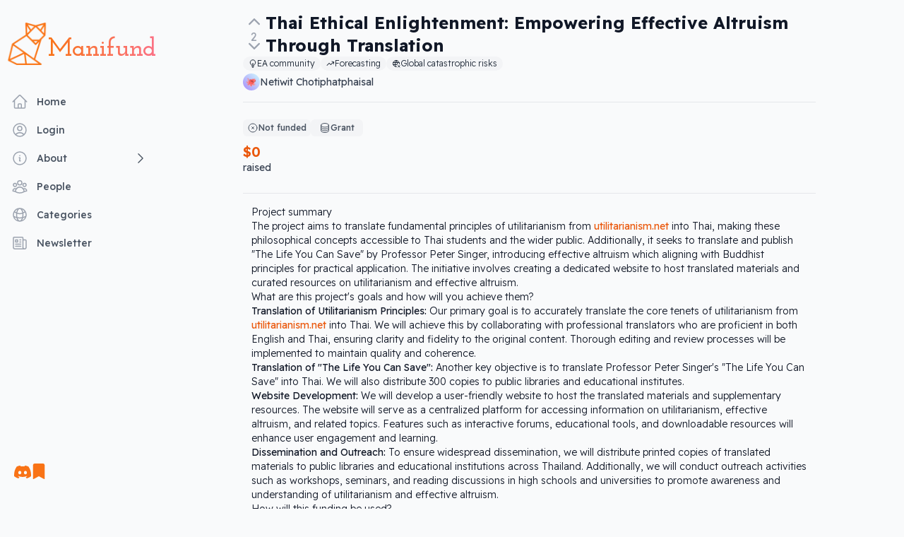

--- FILE ---
content_type: text/html; charset=utf-8
request_url: https://manifund.org/projects/thai-ethical-enlightenment-empowering-effective-altruism-through-translation?tab=comments
body_size: 44745
content:
<!DOCTYPE html><html lang="en" class="__variable_94ff67 __variable_90be9a __variable_8b8a99"><head><meta charSet="utf-8"/><meta name="viewport" content="width=device-width, initial-scale=1"/><link rel="stylesheet" href="/_next/static/css/369003e8822910bb.css" data-precedence="next"/><link rel="stylesheet" href="/_next/static/css/c4cc9ab6602d3530.css" data-precedence="next"/><link rel="preload" as="script" fetchPriority="low" href="/_next/static/chunks/webpack-b7b8ff4a7d8511c4.js"/><script src="/_next/static/chunks/fd9d1056-998ed672079a2cec.js" async=""></script><script src="/_next/static/chunks/5030-4daecdf8e2526c1e.js" async=""></script><script src="/_next/static/chunks/main-app-6c58dcf29772313f.js" async=""></script><script src="/_next/static/chunks/2972-395e1320f7f6c992.js" async=""></script><script src="/_next/static/chunks/5878-6a23a247320515f3.js" async=""></script><script src="/_next/static/chunks/3417-9e21b460465eb308.js" async=""></script><script src="/_next/static/chunks/5835-51e30161f71386cd.js" async=""></script><script src="/_next/static/chunks/6971-73ca6c71ebe95f44.js" async=""></script><script src="/_next/static/chunks/2990-c74ba4b556c711cd.js" async=""></script><script src="/_next/static/chunks/9660-c8bf7f74dd9652d3.js" async=""></script><script src="/_next/static/chunks/3852-1e5a4b7df1706d11.js" async=""></script><script src="/_next/static/chunks/4547-39d01cd1731a4c75.js" async=""></script><script src="/_next/static/chunks/1665-5625562f898e1cab.js" async=""></script><script src="/_next/static/chunks/5924-1aabeb2cc5e7b931.js" async=""></script><script src="/_next/static/chunks/app/layout-b335626a0edd5352.js" async=""></script><script src="/_next/static/chunks/app/error-086e1a6ef9600f3c.js" async=""></script><script src="/_next/static/chunks/48507feb-4ba201918591efa8.js" async=""></script><script src="/_next/static/chunks/d622d42c-bf9c20f7bdc8b426.js" async=""></script><script src="/_next/static/chunks/bc9c3264-4c7701abd9b0341a.js" async=""></script><script src="/_next/static/chunks/737dfa3e-5be56c5f97874acf.js" async=""></script><script src="/_next/static/chunks/8dc5345f-3375daab4c056b61.js" async=""></script><script src="/_next/static/chunks/70e0d97a-b1b5ee4f96922425.js" async=""></script><script src="/_next/static/chunks/54a60aa6-f070c26bbfe1c307.js" async=""></script><script src="/_next/static/chunks/5074-beddaad9706151f9.js" async=""></script><script src="/_next/static/chunks/4541-856e8a3fcdd20585.js" async=""></script><script src="/_next/static/chunks/4097-2761361396852397.js" async=""></script><script src="/_next/static/chunks/3072-f1398f33c7c26469.js" async=""></script><script src="/_next/static/chunks/6530-a65bffd0dd2b3029.js" async=""></script><script src="/_next/static/chunks/9027-2aa85b023d8cdf04.js" async=""></script><script src="/_next/static/chunks/2160-5182c66939c998e3.js" async=""></script><script src="/_next/static/chunks/9019-dff9965e7ed3df1c.js" async=""></script><script src="/_next/static/chunks/3277-1c34c7c493121203.js" async=""></script><script src="/_next/static/chunks/2636-20925dac2384cd64.js" async=""></script><script src="/_next/static/chunks/213-13fdcfa2810adb34.js" async=""></script><script src="/_next/static/chunks/app/projects/%5Bslug%5D/page-b2e53a8cff85ea8c.js" async=""></script><script src="/_next/static/chunks/7988-a3242af6cb727da6.js" async=""></script><script src="/_next/static/chunks/1533-560ffba3635edea2.js" async=""></script><script src="/_next/static/chunks/23-12252237242caea1.js" async=""></script><script src="/_next/static/chunks/3505-853a59129a3e3c49.js" async=""></script><script src="/_next/static/chunks/app/projects/page-6d33d99f7bed4f4d.js" async=""></script><link rel="preload" href="https://analytics.umami.is/script.js" as="script"/><title>Thai Ethical Enlightenment: Empowering Effective Altruism Through Translation | Manifund</title><meta name="description" content="translating utilitarianism.net contents and The Life You Can Save into Thai"/><meta name="robots" content="index"/><meta property="og:title" content="Thai Ethical Enlightenment: Empowering Effective Altruism Through Translation"/><meta property="og:description" content="translating utilitarianism.net contents and The Life You Can Save into Thai"/><meta property="og:url" content="https://manifund.org/projects/thai-ethical-enlightenment-empowering-effective-altruism-through-translation"/><meta property="og:image:alt" content="Project OpenGraph Image"/><meta property="og:image:type" content="image/png"/><meta property="og:image" content="https://mani.fund/projects/thai-ethical-enlightenment-empowering-effective-altruism-through-translation/opengraph-image?bc02cbf854031085"/><meta property="og:image:width" content="1200"/><meta property="og:image:height" content="630"/><meta property="og:type" content="website"/><meta name="twitter:card" content="summary_large_image"/><meta name="twitter:title" content="Thai Ethical Enlightenment: Empowering Effective Altruism Through Translation"/><meta name="twitter:description" content="translating utilitarianism.net contents and The Life You Can Save into Thai"/><meta name="twitter:image:alt" content="Project OpenGraph Image"/><meta name="twitter:image:type" content="image/png"/><meta name="twitter:image" content="https://mani.fund/projects/thai-ethical-enlightenment-empowering-effective-altruism-through-translation/opengraph-image?bc02cbf854031085"/><meta name="twitter:image:width" content="1200"/><meta name="twitter:image:height" content="630"/><link rel="icon" href="/favicon.ico"/><meta name="next-size-adjust"/><script src="/_next/static/chunks/polyfills-42372ed130431b0a.js" noModule=""></script></head><body class="min-h-screen w-full bg-gray-50"><div class="mx-auto mb-20 w-full font-sans lg:grid lg:max-w-7xl lg:grid-cols-12 lg:gap-x-2 xl:max-w-7xl xl:gap-x-8"><div id="_rht_toaster" style="position:fixed;z-index:9999;top:16px;left:16px;right:16px;bottom:16px;pointer-events:none"></div><!--$--><div class="lg:col-span-3"></div><nav aria-label="Sidebar" class="fixed top-0 hidden h-[100vh] justify-between divide-gray-300 self-start pl-2 pr-2 pt-10 lg:col-span-3 lg:flex lg:flex-col"><div class="flex flex-col"><a href="/"><div class="group flex flex-row items-center gap-1"><img alt="Manifund fox" loading="lazy" width="100" height="100" decoding="async" data-nimg="1" class="max-w-[50px] -translate-y-2 transition-all group-hover:-translate-y-3 lg:max-w-[60px]" style="color:transparent" srcSet="/_next/image?url=%2FManifox.png&amp;w=128&amp;q=75 1x, /_next/image?url=%2FManifox.png&amp;w=256&amp;q=75 2x" src="/_next/image?url=%2FManifox.png&amp;w=256&amp;q=75"/><span class="bg-gradient-to-r from-orange-500  to-rose-400 bg-clip-text font-josefin text-3xl font-[650] text-transparent lg:text-4xl">Manifund</span></div></a><div class="h-6"></div><div><a class="" href="/"><div class="text-gray-600 hover:bg-gray-100 group flex cursor-pointer items-center rounded-md px-3 py-2 text-sm font-medium"><svg xmlns="http://www.w3.org/2000/svg" fill="none" viewBox="0 0 24 24" stroke-width="1.5" stroke="currentColor" aria-hidden="true" data-slot="icon" class="text-gray-400 group-hover:text-gray-500 -ml-1 mr-3 h-6 w-6 flex-shrink-0h-6 w-6"><path stroke-linecap="round" stroke-linejoin="round" d="m2.25 12 8.954-8.955c.44-.439 1.152-.439 1.591 0L21.75 12M4.5 9.75v10.125c0 .621.504 1.125 1.125 1.125H9.75v-4.875c0-.621.504-1.125 1.125-1.125h2.25c.621 0 1.125.504 1.125 1.125V21h4.125c.621 0 1.125-.504 1.125-1.125V9.75M8.25 21h8.25"></path></svg><span class="truncate">Home</span></div></a></div><div><a class="" href="/login"><div class="text-gray-600 hover:bg-gray-100 group flex cursor-pointer items-center rounded-md px-3 py-2 text-sm font-medium"><svg xmlns="http://www.w3.org/2000/svg" fill="none" viewBox="0 0 24 24" stroke-width="1.5" stroke="currentColor" aria-hidden="true" data-slot="icon" class="text-gray-400 group-hover:text-gray-500 -ml-1 mr-3 h-6 w-6 flex-shrink-0h-6 w-6"><path stroke-linecap="round" stroke-linejoin="round" d="M17.982 18.725A7.488 7.488 0 0 0 12 15.75a7.488 7.488 0 0 0-5.982 2.975m11.963 0a9 9 0 1 0-11.963 0m11.963 0A8.966 8.966 0 0 1 12 21a8.966 8.966 0 0 1-5.982-2.275M15 9.75a3 3 0 1 1-6 0 3 3 0 0 1 6 0Z"></path></svg><span class="truncate">Login</span></div></a></div><div><div class="text-gray-600 hover:bg-gray-100 group flex cursor-pointer items-center rounded-md px-3 py-2 text-sm font-medium"><svg xmlns="http://www.w3.org/2000/svg" fill="none" viewBox="0 0 24 24" stroke-width="1.5" stroke="currentColor" aria-hidden="true" data-slot="icon" class="text-gray-400 group-hover:text-gray-500 -ml-1 mr-3 h-6 w-6 flex-shrink-0h-6 w-6"><path stroke-linecap="round" stroke-linejoin="round" d="m11.25 11.25.041-.02a.75.75 0 0 1 1.063.852l-.708 2.836a.75.75 0 0 0 1.063.853l.041-.021M21 12a9 9 0 1 1-18 0 9 9 0 0 1 18 0Zm-9-3.75h.008v.008H12V8.25Z"></path></svg><span class="truncate">About</span><svg xmlns="http://www.w3.org/2000/svg" fill="none" viewBox="0 0 24 24" stroke-width="1.5" stroke="currentColor" aria-hidden="true" data-slot="icon" class="ml-auto h-5 w-5"><path stroke-linecap="round" stroke-linejoin="round" d="m8.25 4.5 7.5 7.5-7.5 7.5"></path></svg></div></div><div><a class="" href="/people"><div class="text-gray-600 hover:bg-gray-100 group flex cursor-pointer items-center rounded-md px-3 py-2 text-sm font-medium"><svg xmlns="http://www.w3.org/2000/svg" fill="none" viewBox="0 0 24 24" stroke-width="1.5" stroke="currentColor" aria-hidden="true" data-slot="icon" class="text-gray-400 group-hover:text-gray-500 -ml-1 mr-3 h-6 w-6 flex-shrink-0h-6 w-6"><path stroke-linecap="round" stroke-linejoin="round" d="M18 18.72a9.094 9.094 0 0 0 3.741-.479 3 3 0 0 0-4.682-2.72m.94 3.198.001.031c0 .225-.012.447-.037.666A11.944 11.944 0 0 1 12 21c-2.17 0-4.207-.576-5.963-1.584A6.062 6.062 0 0 1 6 18.719m12 0a5.971 5.971 0 0 0-.941-3.197m0 0A5.995 5.995 0 0 0 12 12.75a5.995 5.995 0 0 0-5.058 2.772m0 0a3 3 0 0 0-4.681 2.72 8.986 8.986 0 0 0 3.74.477m.94-3.197a5.971 5.971 0 0 0-.94 3.197M15 6.75a3 3 0 1 1-6 0 3 3 0 0 1 6 0Zm6 3a2.25 2.25 0 1 1-4.5 0 2.25 2.25 0 0 1 4.5 0Zm-13.5 0a2.25 2.25 0 1 1-4.5 0 2.25 2.25 0 0 1 4.5 0Z"></path></svg><span class="truncate">People</span></div></a></div><div><a class="" href="/causes"><div class="text-gray-600 hover:bg-gray-100 group flex cursor-pointer items-center rounded-md px-3 py-2 text-sm font-medium"><svg xmlns="http://www.w3.org/2000/svg" fill="none" viewBox="0 0 24 24" stroke-width="1.5" stroke="currentColor" aria-hidden="true" data-slot="icon" class="text-gray-400 group-hover:text-gray-500 -ml-1 mr-3 h-6 w-6 flex-shrink-0h-6 w-6"><path stroke-linecap="round" stroke-linejoin="round" d="M12 21a9.004 9.004 0 0 0 8.716-6.747M12 21a9.004 9.004 0 0 1-8.716-6.747M12 21c2.485 0 4.5-4.03 4.5-9S14.485 3 12 3m0 18c-2.485 0-4.5-4.03-4.5-9S9.515 3 12 3m0 0a8.997 8.997 0 0 1 7.843 4.582M12 3a8.997 8.997 0 0 0-7.843 4.582m15.686 0A11.953 11.953 0 0 1 12 10.5c-2.998 0-5.74-1.1-7.843-2.918m15.686 0A8.959 8.959 0 0 1 21 12c0 .778-.099 1.533-.284 2.253m0 0A17.919 17.919 0 0 1 12 16.5c-3.162 0-6.133-.815-8.716-2.247m0 0A9.015 9.015 0 0 1 3 12c0-1.605.42-3.113 1.157-4.418"></path></svg><span class="truncate">Categories</span></div></a></div><div><a class="" target="_blank" href="https://manifund.substack.com"><div class="text-gray-600 hover:bg-gray-100 group flex cursor-pointer items-center rounded-md px-3 py-2 text-sm font-medium"><svg xmlns="http://www.w3.org/2000/svg" fill="none" viewBox="0 0 24 24" stroke-width="1.5" stroke="currentColor" aria-hidden="true" data-slot="icon" class="text-gray-400 group-hover:text-gray-500 -ml-1 mr-3 h-6 w-6 flex-shrink-0h-6 w-6"><path stroke-linecap="round" stroke-linejoin="round" d="M12 7.5h1.5m-1.5 3h1.5m-7.5 3h7.5m-7.5 3h7.5m3-9h3.375c.621 0 1.125.504 1.125 1.125V18a2.25 2.25 0 0 1-2.25 2.25M16.5 7.5V18a2.25 2.25 0 0 0 2.25 2.25M16.5 7.5V4.875c0-.621-.504-1.125-1.125-1.125H4.125C3.504 3.75 3 4.254 3 4.875V18a2.25 2.25 0 0 0 2.25 2.25h13.5M6 7.5h3v3H6v-3Z"></path></svg><span class="truncate">Newsletter</span></div></a></div></div><div class="gap-5 px-3 py-10 flex flex-row"><a class="text-xs text-orange-500 hover:text-orange-600" href="https://discord.gg/ZGsDMWSA5Q"><svg xmlns="http://www.w3.org/2000/svg" width="24" height="24" fill="currentColor" class="bi bi-discord" viewBox="0 0 16 16"><path d="M13.545 2.907a13.227 13.227 0 0 0-3.257-1.011.05.05 0 0 0-.052.025c-.141.25-.297.577-.406.833a12.19 12.19 0 0 0-3.658 0 8.258 8.258 0 0 0-.412-.833.051.051 0 0 0-.052-.025c-1.125.194-2.22.534-3.257 1.011a.041.041 0 0 0-.021.018C.356 6.024-.213 9.047.066 12.032c.001.014.01.028.021.037a13.276 13.276 0 0 0 3.995 2.02.05.05 0 0 0 .056-.019c.308-.42.582-.863.818-1.329a.05.05 0 0 0-.01-.059.051.051 0 0 0-.018-.011 8.875 8.875 0 0 1-1.248-.595.05.05 0 0 1-.02-.066.051.051 0 0 1 .015-.019c.084-.063.168-.129.248-.195a.05.05 0 0 1 .051-.007c2.619 1.196 5.454 1.196 8.041 0a.052.052 0 0 1 .053.007c.08.066.164.132.248.195a.051.051 0 0 1-.004.085 8.254 8.254 0 0 1-1.249.594.05.05 0 0 0-.03.03.052.052 0 0 0 .003.041c.24.465.515.909.817 1.329a.05.05 0 0 0 .056.019 13.235 13.235 0 0 0 4.001-2.02.049.049 0 0 0 .021-.037c.334-3.451-.559-6.449-2.366-9.106a.034.034 0 0 0-.02-.019Zm-8.198 7.307c-.789 0-1.438-.724-1.438-1.612 0-.889.637-1.613 1.438-1.613.807 0 1.45.73 1.438 1.613 0 .888-.637 1.612-1.438 1.612Zm5.316 0c-.788 0-1.438-.724-1.438-1.612 0-.889.637-1.613 1.438-1.613.807 0 1.451.73 1.438 1.613 0 .888-.631 1.612-1.438 1.612Z"></path></svg></a><a class="text-xs text-orange-500 hover:text-orange-600" href="https://manifund.substack.com/"><svg xmlns="http://www.w3.org/2000/svg" width="22" height="22" fill="currentColor" class="bi bi-bookmark-fill" viewBox="0 0 16 16"><path d="M2 2v13.5a.5.5 0 0 0 .74.439L8 13.069l5.26 2.87A.5.5 0 0 0 14 15.5V2a2 2 0 0 0-2-2H4a2 2 0 0 0-2 2z"></path></svg></a></div></nav><!--/$--><main class="flex flex-col lg:col-span-8"><!--$--><!--/$--><!--$?--><template id="B:0"></template><div class="animate-pulse p-8"><div class="mb-4 h-4 w-3/4 rounded bg-gray-300"></div><div class="mb-4 h-4 w-1/2 rounded bg-gray-300"></div><div class="mb-4 h-4 w-5/6 rounded bg-gray-300"></div><div class="mb-4 h-4 w-3/4 rounded bg-gray-300"></div><div class="mb-4 h-4 w-1/2 rounded bg-gray-300"></div><div class="mb-4 h-4 w-5/6 rounded bg-gray-300"></div></div><!--/$--></main><!--$--><nav class="fixed inset-x-0 bottom-0 z-20 flex select-none items-center justify-between border-t-2 bg-white text-xs text-gray-700 lg:hidden print:hidden"><a class="sm:hover:bg-gray-200 block w-full py-1 px-2 text-center sm:hover:text-orange-600 transition-colors" href="/"><svg xmlns="http://www.w3.org/2000/svg" fill="none" viewBox="0 0 24 24" stroke-width="1.5" stroke="currentColor" aria-hidden="true" data-slot="icon" class="mx-auto my-1 h-6 w-6"><path stroke-linecap="round" stroke-linejoin="round" d="m2.25 12 8.954-8.955c.44-.439 1.152-.439 1.591 0L21.75 12M4.5 9.75v10.125c0 .621.504 1.125 1.125 1.125H9.75v-4.875c0-.621.504-1.125 1.125-1.125h2.25c.621 0 1.125.504 1.125 1.125V21h4.125c.621 0 1.125-.504 1.125-1.125V9.75M8.25 21h8.25"></path></svg>Home</a><a class="sm:hover:bg-gray-200 block w-full py-1 px-2 text-center sm:hover:text-orange-600 transition-colors" href="/about"><svg xmlns="http://www.w3.org/2000/svg" fill="none" viewBox="0 0 24 24" stroke-width="1.5" stroke="currentColor" aria-hidden="true" data-slot="icon" class="mx-auto my-1 h-6 w-6"><path stroke-linecap="round" stroke-linejoin="round" d="m11.25 11.25.041-.02a.75.75 0 0 1 1.063.852l-.708 2.836a.75.75 0 0 0 1.063.853l.041-.021M21 12a9 9 0 1 1-18 0 9 9 0 0 1 18 0Zm-9-3.75h.008v.008H12V8.25Z"></path></svg>About</a><a class="sm:hover:bg-gray-200 block w-full py-1 px-2 text-center sm:hover:text-orange-600 transition-colors" href="/people"><svg xmlns="http://www.w3.org/2000/svg" fill="none" viewBox="0 0 24 24" stroke-width="1.5" stroke="currentColor" aria-hidden="true" data-slot="icon" class="mx-auto my-1 h-6 w-6"><path stroke-linecap="round" stroke-linejoin="round" d="M18 18.72a9.094 9.094 0 0 0 3.741-.479 3 3 0 0 0-4.682-2.72m.94 3.198.001.031c0 .225-.012.447-.037.666A11.944 11.944 0 0 1 12 21c-2.17 0-4.207-.576-5.963-1.584A6.062 6.062 0 0 1 6 18.719m12 0a5.971 5.971 0 0 0-.941-3.197m0 0A5.995 5.995 0 0 0 12 12.75a5.995 5.995 0 0 0-5.058 2.772m0 0a3 3 0 0 0-4.681 2.72 8.986 8.986 0 0 0 3.74.477m.94-3.197a5.971 5.971 0 0 0-.94 3.197M15 6.75a3 3 0 1 1-6 0 3 3 0 0 1 6 0Zm6 3a2.25 2.25 0 1 1-4.5 0 2.25 2.25 0 0 1 4.5 0Zm-13.5 0a2.25 2.25 0 1 1-4.5 0 2.25 2.25 0 0 1 4.5 0Z"></path></svg>People</a><a class="sm:hover:bg-gray-200 block w-full py-1 px-2 text-center sm:hover:text-orange-600 transition-colors" href="/causes"><svg xmlns="http://www.w3.org/2000/svg" fill="none" viewBox="0 0 24 24" stroke-width="1.5" stroke="currentColor" aria-hidden="true" data-slot="icon" class="mx-auto my-1 h-6 w-6"><path stroke-linecap="round" stroke-linejoin="round" d="M12 21a9.004 9.004 0 0 0 8.716-6.747M12 21a9.004 9.004 0 0 1-8.716-6.747M12 21c2.485 0 4.5-4.03 4.5-9S14.485 3 12 3m0 18c-2.485 0-4.5-4.03-4.5-9S9.515 3 12 3m0 0a8.997 8.997 0 0 1 7.843 4.582M12 3a8.997 8.997 0 0 0-7.843 4.582m15.686 0A11.953 11.953 0 0 1 12 10.5c-2.998 0-5.74-1.1-7.843-2.918m15.686 0A8.959 8.959 0 0 1 21 12c0 .778-.099 1.533-.284 2.253m0 0A17.919 17.919 0 0 1 12 16.5c-3.162 0-6.133-.815-8.716-2.247m0 0A9.015 9.015 0 0 1 3 12c0-1.605.42-3.113 1.157-4.418"></path></svg>Categories</a><a class="sm:hover:bg-gray-200 block w-full py-1 px-2 text-center sm:hover:text-orange-600 transition-colors" href="/login"><svg xmlns="http://www.w3.org/2000/svg" fill="none" viewBox="0 0 24 24" stroke-width="1.5" stroke="currentColor" aria-hidden="true" data-slot="icon" class="mx-auto my-1 h-6 w-6"><path stroke-linecap="round" stroke-linejoin="round" d="M17.982 18.725A7.488 7.488 0 0 0 12 15.75a7.488 7.488 0 0 0-5.982 2.975m11.963 0a9 9 0 1 0-11.963 0m11.963 0A8.966 8.966 0 0 1 12 21a8.966 8.966 0 0 1-5.982-2.275M15 9.75a3 3 0 1 1-6 0 3 3 0 0 1 6 0Z"></path></svg>Login</a><a class="sm:hover:bg-gray-200 block w-full py-1 px-2 text-center sm:hover:text-orange-600 transition-colors" href="/create"><svg xmlns="http://www.w3.org/2000/svg" fill="none" viewBox="0 0 24 24" stroke-width="1.5" stroke="currentColor" aria-hidden="true" data-slot="icon" class="mx-auto my-1 h-6 w-6"><path stroke-linecap="round" stroke-linejoin="round" d="M12 4.5v15m7.5-7.5h-15"></path></svg>Create</a></nav><!--/$--></div><!--$--><!--/$--><script src="/_next/static/chunks/webpack-b7b8ff4a7d8511c4.js" async=""></script><div hidden id="S:0"><template id="P:1"></template></div><script>(self.__next_f=self.__next_f||[]).push([0]);self.__next_f.push([2,null])</script><script>self.__next_f.push([1,"1:HL[\"/_next/static/media/795471c72dcab0ff-s.p.woff2\",\"font\",{\"crossOrigin\":\"\",\"type\":\"font/woff2\"}]\n2:HL[\"/_next/static/media/bd9c8c62ffadd9dd-s.p.woff2\",\"font\",{\"crossOrigin\":\"\",\"type\":\"font/woff2\"}]\n3:HL[\"/_next/static/media/d121c670c7edb705-s.p.woff2\",\"font\",{\"crossOrigin\":\"\",\"type\":\"font/woff2\"}]\n4:HL[\"/_next/static/css/369003e8822910bb.css\",\"style\"]\n5:HL[\"/_next/static/css/c4cc9ab6602d3530.css\",\"style\"]\n6:I[12846,[],\"default\"]\n9:I[4707,[],\"default\"]\nb:I[36423,[],\"default\"]\ne:I[61060,[],\"default\"]\na:[\"slug\",\"thai-ethical-enlightenment-empowering-effective-altruism-through-translation\",\"d\"]\nf:[]\n0:[\"$\",\"$L6\",null,{\"buildId\":\"-Cfc2dWOYF-tiOBEB-Zbo\",\"assetPrefix\":\"\",\"urlParts\":[\"\",\"projects\",\"thai-ethical-enlightenment-empowering-effective-altruism-through-translation?tab=comments\"],\"initialTree\":[\"\",{\"children\":[\"projects\",{\"children\":[[\"slug\",\"thai-ethical-enlightenment-empowering-effective-altruism-through-translation\",\"d\"],{\"children\":[\"__PAGE__?{\\\"tab\\\":\\\"comments\\\",\\\"slug\\\":\\\"thai-ethical-enlightenment-empowering-effective-altruism-through-translation\\\"}\",{}]}]}]},\"$undefined\",\"$undefined\",true],\"initialSeedData\":[\"\",{\"children\":[\"projects\",{\"children\":[[\"slug\",\"thai-ethical-enlightenment-empowering-effective-altruism-through-translation\",\"d\"],{\"children\":[\"__PAGE__\",{},[[\"$L7\",\"$L8\",null],null],null]},[null,[\"$\",\"$L9\",null,{\"parallelRouterKey\":\"children\",\"segmentPath\":[\"children\",\"projects\",\"children\",\"$a\",\"children\"],\"error\":\"$undefined\",\"errorStyles\":\"$undefined\",\"errorScripts\":\"$undefined\",\"template\":[\"$\",\"$Lb\",null,{}],\"templateStyles\":\"$undefined\",\"templateScripts\":\"$undefined\",\"notFound\":\"$undefined\",\"notFoundStyles\":\"$undefined\"}]],null]},[null,[\"$\",\"$L9\",null,{\"parallelRouterKey\":\"children\",\"segmentPath\":[\"children\",\"projects\",\"children\"],\"error\":\"$undefined\",\"errorStyles\":\"$undefined\",\"errorScripts\":\"$undefined\",\"template\":[\"$\",\"$Lb\",null,{}],\"templateStyles\":\"$undefined\",\"templateScripts\":\"$undefined\",\"notFound\":\"$undefined\",\"notFoundStyles\":\"$undefined\"}]],null]},[[[[\"$\",\"link\",\"0\",{\"rel\":\"stylesheet\",\"href\":\"/_next/static/css/369003e8822910bb.css\",\"precedence\":\"next\",\"crossOrigin\":\"$undefined\"}],[\"$\",\"link\",\"1\",{\"rel\":\"stylesheet\",\"href\":\"/_next/static/css/c4cc9ab6602d3530.css\",\"precedence\":\"next\",\"crossOrigin\":\"$undefined\"}]],\"$Lc\"],null],[[\"$\",\"div\",null,{\"className\":\"animate-pulse p-8\",\"children\":[[\"$\",\"div\",null,{\"className\":\"mb-4 h-4 w-3/4 rounded bg-gray-300\"}],[\"$\",\"div\",null,{\"className\":\"mb-4 h-4 w-1/2 rounded bg-gray-300\"}],[\"$\",\"div\",null,{\"className\":\"mb-4 h-4 w-5/6 rounded bg-gray-300\"}],[\"$\",\"div\",null,{\"className\":\"mb-4 h-4 w-3/4 rounded bg-gray-300\"}],[\"$\",\"div\",null,{\"className\":\"mb-4 h-4 w-1/2 rounded bg-gray-300\"}],[\"$\",\"div\",null,{\"className\":\"mb-4 h-4 w-5/6 rounded bg-gray-300\"}]]}],[],[]]],\"couldBeIntercepted\":false,\"initialHead\":[null,\"$Ld\"],\"globalErrorComponent\":\"$e\",\"missingSlots\":\"$Wf\"}]\n10:I[42860,[\"2972\",\"static/chunks/2972-395e1320f7f6c992.js\",\"5878\",\"static/chunks/5878-6a23a247320515f3.js\",\"3417\",\"static/chunks/3417-9e21b460465eb308.js\",\"5835\",\"static/chunks/5835-51e30161f71386cd.js\",\"6971\",\"static/chunks/6971-73ca6c71ebe95f44.js\",\"2990\",\"static/chunks/2990-c74ba4b556c711cd.js\",\"9660\",\"static/chunks/9660-c8bf7f74dd9652d3.js\",\"3852\",\"static/chunks/3852-1e5a4b7df1706d11.js\",\"4547\",\"static/chunks/4547-39d01cd1731a4c75.js\",\"1665\",\"static/chunks/1665-5625562f898e1cab.js\",\"5924\",\"static/chunks/5924-1aabeb2cc5e7b931.js\",\"3185\",\"static/chunks/app/layout-b335626a0edd5352.js\"],\"default\"]\n11:I[75186,[\"2972\",\"static/chunks/2972-395e1320f7f6c992.js\",\"5878\",\"static/chunks/5878-6a23a247320515f3.js\",\"3417\",\"static/chunks/3417-9e21b460465eb308.js\",\"5835\",\"static/chunks/5835-51e30161f71386cd.js\",\"6971\",\"static/chunks/6971-73ca6c71ebe95f44.js\",\"2990\",\"static/chunks/2990-c74ba4b556c711cd.js\",\"9660\",\"static/chunks/9660-c8bf7f74dd9652d3.js\",\"3852\",\"static/chunks/3852-1e5a4b7df1706d11.js\",\"4547\",\"static/chunks/4547-39d01cd1731a4c75.js\",\"1665\",\"static/chunks/1665-5625562f898e1cab.js\",\"5924\",\"static/chunks/5924-1aabeb2cc5e7b931.js\",\"3185\",\"static/chunks/app/layout-b335626a0edd5352.js\"],\"Toaster"])</script><script>self.__next_f.push([1,"\"]\n12:\"$Sreact.suspense\"\n14:I[98194,[\"2972\",\"static/chunks/2972-395e1320f7f6c992.js\",\"5878\",\"static/chunks/5878-6a23a247320515f3.js\",\"3417\",\"static/chunks/3417-9e21b460465eb308.js\",\"5835\",\"static/chunks/5835-51e30161f71386cd.js\",\"6971\",\"static/chunks/6971-73ca6c71ebe95f44.js\",\"2990\",\"static/chunks/2990-c74ba4b556c711cd.js\",\"9660\",\"static/chunks/9660-c8bf7f74dd9652d3.js\",\"3852\",\"static/chunks/3852-1e5a4b7df1706d11.js\",\"4547\",\"static/chunks/4547-39d01cd1731a4c75.js\",\"1665\",\"static/chunks/1665-5625562f898e1cab.js\",\"5924\",\"static/chunks/5924-1aabeb2cc5e7b931.js\",\"3185\",\"static/chunks/app/layout-b335626a0edd5352.js\"],\"default\"]\n16:I[13490,[\"2972\",\"static/chunks/2972-395e1320f7f6c992.js\",\"7601\",\"static/chunks/app/error-086e1a6ef9600f3c.js\"],\"default\"]\n17:I[72972,[\"1465\",\"static/chunks/48507feb-4ba201918591efa8.js\",\"6169\",\"static/chunks/d622d42c-bf9c20f7bdc8b426.js\",\"1582\",\"static/chunks/bc9c3264-4c7701abd9b0341a.js\",\"3033\",\"static/chunks/737dfa3e-5be56c5f97874acf.js\",\"6115\",\"static/chunks/8dc5345f-3375daab4c056b61.js\",\"3572\",\"static/chunks/70e0d97a-b1b5ee4f96922425.js\",\"7902\",\"static/chunks/54a60aa6-f070c26bbfe1c307.js\",\"2972\",\"static/chunks/2972-395e1320f7f6c992.js\",\"5878\",\"static/chunks/5878-6a23a247320515f3.js\",\"3417\",\"static/chunks/3417-9e21b460465eb308.js\",\"5835\",\"static/chunks/5835-51e30161f71386cd.js\",\"6971\",\"static/chunks/6971-73ca6c71ebe95f44.js\",\"2990\",\"static/chunks/2990-c74ba4b556c711cd.js\",\"9660\",\"static/chunks/9660-c8bf7f74dd9652d3.js\",\"5074\",\"static/chunks/5074-beddaad9706151f9.js\",\"4541\",\"static/chunks/4541-856e8a3fcdd20585.js\",\"4097\",\"static/chunks/4097-2761361396852397.js\",\"3852\",\"static/chunks/3852-1e5a4b7df1706d11.js\",\"4547\",\"static/chunks/4547-39d01cd1731a4c75.js\",\"3072\",\"static/chunks/3072-f1398f33c7c26469.js\",\"6530\",\"static/chunks/6530-a65bffd0dd2b3029.js\",\"9027\",\"static/chunks/9027-2aa85b023d8cdf04.js\",\"2160\",\"static/chunks/2160-5182c66939c998e3.js\",\"9019\",\"static/chunks/9019-dff9965e7ed3df1c.js\",\"3277\",\"static/chunks/3277-1c34c7c493121203.js\",\"2636\",\"static/chunks/2636-20925dac2384cd64.js\",\"213\",\"static/chunks/213-13fdcfa2810adb34.js\",\"5101\",\"static/chunks/app/projects/%5Bslug%5D/page-b2e53a8cff85ea8c.js\"],\"default\"]\n19:I[35639,[\"2972\",\"static/chunks/2972-395e1320f7f6c992.js\",\"5878\",\"static/chunks/5878-6a23a247320515f3.js\",\"3417\",\"static/chunks/3417-9e21b460465eb308.js\",\"5835\",\"static/chunks/5835-51e30161f71386cd.js\",\"6971\",\"static/chunks/6971-73ca6c71ebe95f44.js\",\"2990\",\"static/chunks/2990-c74ba4b556c711cd.js\",\"9660\",\"static/chunks/9660-c8bf7f74dd9652d3.js\",\"3852\",\"static/chunks/3852-1e5a4b7df1706d11.js\",\"4547\",\"static/chunks/4547-39d01cd1731a4c75.js\",\"1665\",\"static/chunks/1665-5625562f898e1cab.js\",\"5924\",\"static/chunks/5924-1aabeb2cc5e7b931.js\",\"3185\",\"static/chunks/app/layout-b335626a0edd5352.js\"],\"OAuthCodeHandler\"]\n1a:I[88003,[\"2972\",\"static/chunks/2972-395e1320f7f6c992.js\",\"5878\",\"static/chunks/5878-6a23a247320515f3.js\",\"3417\",\"static/chunks/3417-9e21b460465eb308.js\",\"5835\",\"static/chunks/5835-51e30161f71386cd.js\",\"6971\",\"static/chunks/6971-73ca6c71ebe95f44.js\",\"2990\",\"static/chunks/2990-c74ba4b556c711cd.js\",\"9660\",\"static/chunks/9660-c8bf7f74dd9652d3.js\",\"3852\",\"static/chunks/3852-1e5a4b7df1706d11.js\",\"4547\",\"static/chunks/4547-39d01cd1731a4c75.js\",\"1665\",\"static/chunks/1665-5625562f898e1cab.js\",\"5924\",\"static/chunks/5924-1aabeb2cc5e7b931.js\",\"3185\",\"static/chunks/app/layout-b335626a0edd5352.js\"],\"default\"]\n1b:I[1952,[\"2972\",\"static/chunks/2972-395e1320f7f6c992.js\",\"5878\",\"static/chunks/5878-6a23a247320515f3.js\",\"3417\",\"static/chunks/3417-9e21b460465eb308.js\",\"5835\",\"static/chunks/5835-51e30161f71386cd.js\",\"6971\",\"static/chunks/6971-73ca6c71ebe95f44.js\",\"2990\",\"static/chunks/2990-c74ba4b556c711cd.js\",\"9660\",\"static/chunks/9660-c8bf7f74dd9652d3.js\",\"3852\",\"static/chunks/3852-1e5a4b7df1706d11.js\",\"4547\",\"static/chunks/4547-39d01cd1731a4c75.js\",\"1665\",\"static/chunks/1665-5625562f898e1cab.js\",\"5924\",\"static/chunks/5924-1aabeb2cc5e7b931.js\",\"3185\",\"static/chunks/app/layout-b335626a0edd5352.js\"],\"SpeedInsights\"]\nc:[\"$\",\"html\",null,{\"lang\":\"en\",\"className\":\"__variable_94ff67 __variable_90be9a __variabl"])</script><script>self.__next_f.push([1,"e_8b8a99\",\"children\":[[\"$\",\"head\",null,{}],[\"$\",\"body\",null,{\"className\":\"min-h-screen w-full bg-gray-50\",\"children\":[[\"$\",\"$L10\",null,{\"session\":null,\"className\":\"mx-auto mb-20 w-full font-sans lg:grid lg:max-w-7xl lg:grid-cols-12 lg:gap-x-2 xl:max-w-7xl xl:gap-x-8\",\"children\":[[\"$\",\"$L11\",null,{}],[\"$\",\"$12\",null,{\"fallback\":null,\"children\":\"$L13\"}],[\"$\",\"$L14\",null,{\"serverAccessToken\":\"$undefined\"}],[\"$\",\"main\",null,{\"className\":\"flex flex-col lg:col-span-8\",\"children\":[[\"$\",\"$12\",null,{\"fallback\":null,\"children\":\"$L15\"}],[\"$\",\"$L9\",null,{\"parallelRouterKey\":\"children\",\"segmentPath\":[\"children\"],\"error\":\"$16\",\"errorStyles\":[],\"errorScripts\":[],\"template\":[\"$\",\"$Lb\",null,{}],\"templateStyles\":\"$undefined\",\"templateScripts\":\"$undefined\",\"notFound\":[\"$\",\"div\",null,{\"className\":\"grid min-h-full place-items-center px-6 py-8 sm:py-12 lg:px-8\",\"children\":[[\"$\",\"div\",null,{\"className\":\"py-24 text-center\",\"children\":[[\"$\",\"p\",null,{\"className\":\"text-base font-semibold text-orange-500\",\"children\":\"404\"}],[\"$\",\"h1\",null,{\"className\":\"mt-4 text-3xl font-bold tracking-tight text-gray-900 sm:text-5xl\",\"children\":\"Page not found\"}],[\"$\",\"p\",null,{\"className\":\"mt-6 text-base leading-7 text-gray-600\",\"children\":\"Sorry, we couldn’t find the page you’re looking for.\"}],[\"$\",\"div\",null,{\"className\":\"mt-10 flex items-center justify-center gap-x-6\",\"children\":[\"$\",\"$L17\",null,{\"href\":\"/\",\"className\":\"font-md inline-flex items-center justify-center rounded-md ring-inset shadow-sm transition-colors disabled:cursor-not-allowed text-center px-4 py-2 text-sm font-medium disabled:bg-gray-200 bg-orange-500 text-white hover:bg-orange-600\",\"children\":\"Go back home\"}]}]]}],[\"$\",\"p\",null,{\"className\":\"text-center text-sm leading-7 text-gray-600\",\"children\":[\"If you weren’t expecting this, you can email\",\" \",[\"$\",\"a\",null,{\"className\":\"font-semibold text-orange-600 hover:underline\",\"href\":\"mailto:austin@manifund.org\",\"children\":\"austin@manifund.org\"}],\" \",\"or send us a message on\",\" \",[\"$\",\"a\",null,{\"className\":\"font-semibold text-orange-600 hover:underline\",\"href\":\"https://discord.gg/ZGsDMWSA5Q\",\"children\":\"Discord\"}],\" \",\"for help sorting out the issue.\"]}]]}],\"notFoundStyles\":[]}]]}],[\"$\",\"$12\",null,{\"fallback\":null,\"children\":\"$L18\"}],[\"$\",\"$L19\",null,{}]]}],[\"$\",\"$L1a\",null,{\"src\":\"https://analytics.umami.is/script.js\",\"data-website-id\":\"5bd676d9-a4fd-4b50-bed5-b15a561c7374\"}],[\"$\",\"$L1b\",null,{}]]}]]}]\n1c:I[65878,[\"1465\",\"static/chunks/48507feb-4ba201918591efa8.js\",\"6169\",\"static/chunks/d622d42c-bf9c20f7bdc8b426.js\",\"1582\",\"static/chunks/bc9c3264-4c7701abd9b0341a.js\",\"3033\",\"static/chunks/737dfa3e-5be56c5f97874acf.js\",\"6115\",\"static/chunks/8dc5345f-3375daab4c056b61.js\",\"3572\",\"static/chunks/70e0d97a-b1b5ee4f96922425.js\",\"7902\",\"static/chunks/54a60aa6-f070c26bbfe1c307.js\",\"2972\",\"static/chunks/2972-395e1320f7f6c992.js\",\"5878\",\"static/chunks/5878-6a23a247320515f3.js\",\"3417\",\"static/chunks/3417-9e21b460465eb308.js\",\"5835\",\"static/chunks/5835-51e30161f71386cd.js\",\"6971\",\"static/chunks/6971-73ca6c71ebe95f44.js\",\"2990\",\"static/chunks/2990-c74ba4b556c711cd.js\",\"9660\",\"static/chunks/9660-c8bf7f74dd9652d3.js\",\"5074\",\"static/chunks/5074-beddaad9706151f9.js\",\"4541\",\"static/chunks/4541-856e8a3fcdd20585.js\",\"4097\",\"static/chunks/4097-2761361396852397.js\",\"4547\",\"static/chunks/4547-39d01cd1731a4c75.js\",\"2160\",\"static/chunks/2160-5182c66939c998e3.js\",\"7988\",\"static/chunks/7988-a3242af6cb727da6.js\",\"1533\",\"static/chunks/1533-560ffba3635edea2.js\",\"23\",\"static/chunks/23-12252237242caea1.js\",\"2636\",\"static/chunks/2636-20925dac2384cd64.js\",\"3505\",\"static/chunks/3505-853a59129a3e3c49.js\",\"2895\",\"static/chunks/app/projects/page-6d33d99f7bed4f4d.js\"],\"Image\"]\n1d:I[95579,[\"2972\",\"static/chunks/2972-395e1320f7f6c992.js\",\"5878\",\"static/chunks/5878-6a23a247320515f3.js\",\"3417\",\"static/chunks/3417-9e21b460465eb308.js\",\"5835\",\"static/chunks/5835-51e30161f71386cd.js\",\"6971\",\"static/chunks/6971-73ca6c71ebe95f44.js\",\"2990\",\"static/chunks/2990-c74ba4b556c711cd.js\",\"9660\",\"static/chunks/9660-c8bf7f74dd9652d3.js\",\"3852\",\"static/chunks/3852-1e5a4b7df1706d11.js\",\"4547\",\"static"])</script><script>self.__next_f.push([1,"/chunks/4547-39d01cd1731a4c75.js\",\"1665\",\"static/chunks/1665-5625562f898e1cab.js\",\"5924\",\"static/chunks/5924-1aabeb2cc5e7b931.js\",\"3185\",\"static/chunks/app/layout-b335626a0edd5352.js\"],\"SidebarItem\"]\n1f:I[16299,[\"2972\",\"static/chunks/2972-395e1320f7f6c992.js\",\"5878\",\"static/chunks/5878-6a23a247320515f3.js\",\"3417\",\"static/chunks/3417-9e21b460465eb308.js\",\"5835\",\"static/chunks/5835-51e30161f71386cd.js\",\"6971\",\"static/chunks/6971-73ca6c71ebe95f44.js\",\"2990\",\"static/chunks/2990-c74ba4b556c711cd.js\",\"9660\",\"static/chunks/9660-c8bf7f74dd9652d3.js\",\"3852\",\"static/chunks/3852-1e5a4b7df1706d11.js\",\"4547\",\"static/chunks/4547-39d01cd1731a4c75.js\",\"1665\",\"static/chunks/1665-5625562f898e1cab.js\",\"5924\",\"static/chunks/5924-1aabeb2cc5e7b931.js\",\"3185\",\"static/chunks/app/layout-b335626a0edd5352.js\"],\"NavBarItem\"]\n1e:T468,M13.545 2.907a13.227 13.227 0 0 0-3.257-1.011.05.05 0 0 0-.052.025c-.141.25-.297.577-.406.833a12.19 12.19 0 0 0-3.658 0 8.258 8.258 0 0 0-.412-.833.051.051 0 0 0-.052-.025c-1.125.194-2.22.534-3.257 1.011a.041.041 0 0 0-.021.018C.356 6.024-.213 9.047.066 12.032c.001.014.01.028.021.037a13.276 13.276 0 0 0 3.995 2.02.05.05 0 0 0 .056-.019c.308-.42.582-.863.818-1.329a.05.05 0 0 0-.01-.059.051.051 0 0 0-.018-.011 8.875 8.875 0 0 1-1.248-.595.05.05 0 0 1-.02-.066.051.051 0 0 1 .015-.019c.084-.063.168-.129.248-.195a.05.05 0 0 1 .051-.007c2.619 1.196 5.454 1.196 8.041 0a.052.052 0 0 1 .053.007c.08.066.164.132.248.195a.051.051 0 0 1-.004.085 8.254 8.254 0 0 1-1.249.594.05.05 0 0 0-.03.03.052.052 0 0 0 .003.041c.24.465.515.909.817 1.329a.05.05 0 0 0 .056.019 13.235 13.235 0 0 0 4.001-2.02.049.049 0 0 0 .021-.037c.334-3.451-.559-6.449-2.366-9.106a.034.034 0 0 0-.02-.019Zm-8.198 7.307c-.789 0-1.438-.724-1.438-1.612 0-.889.637-1.613 1.438-1.613.807 0 1.45.73 1.438 1.613 0 .888-.637 1.612-1.438 1.612Zm5.316 0c-.788 0-1.438-.724-1.438-1.612 0-.889.637-1.613 1.438-1.613.807 0 1.451.73 1.438 1.613 0 .888-.631 1.612-1.438 1.612Z13:[[\"$\",\"div\",null,{\"className\":\"lg:col-span-3\"}],[\"$\",\"nav\",null,{\"aria-label\":\"Sidebar\",\"className\":\"fixed top-0 hidden h-[100vh] justify-between divide-gray-300 self-start pl-2 pr-2 pt-10 lg:col-span-3 lg:flex lg:flex-col\",\"children\":[[\"$\",\"div\",null,{\"className\":\"flex flex-col\",\"children\":[[\"$\",\"$L17\",null,{\"href\":\"/\",\"children\":[\"$\",\"div\",null,{\"className\":\"group flex flex-row items-center gap-1\",\"children\":[[\"$\",\"$L1c\",null,{\"src\":\"/Manifox.png\",\"alt\":\"Manifund fox\",\"className\":\"max-w-[50px] -translate-y-2 transition-all group-hover:-translate-y-3 lg:max-w-[60px]\",\"width\":100,\"height\":100}],[\"$\",\"span\",null,{\"className\":\"bg-gradient-to-r from-orange-500  to-rose-400 bg-clip-text font-josefin text-3xl font-[650] text-transparent lg:text-4xl\",\"children\":\"Manifund\"}]]}]}],[\"$\",\"div\",null,{\"className\":\"h-6\"}],null,false,[\"$\",\"$L1d\",null,{\"item\":{\"name\":\"Home\",\"href\":\"/\"}}],[\"$\",\"$L1d\",null,{\"item\":{\"name\":\"Login\",\"href\":\"/login\"}}],[\"$\",\"$L1d\",null,{\"item\":{\"name\":\"About\",\"children\":[{\"name\":\"About Manifund\",\"href\":\"/about\"},{\"name\":\"Regranting\",\"href\":\"/about/regranting\"},{\"name\":\"Impact markets\",\"href\":\"/about/impact-certificates\"},{\"name\":\"Applying for funding\",\"href\":\"/about/open-call\"},{\"name\":\"API docs\",\"href\":\"/docs\"}]}}],[\"$\",\"$L1d\",null,{\"item\":{\"name\":\"People\",\"href\":\"/people\"}}],[\"$\",\"$L1d\",null,{\"item\":{\"name\":\"Categories\",\"href\":\"/causes\"}}],[\"$\",\"$L1d\",null,{\"item\":{\"name\":\"Newsletter\",\"href\":\"https://manifund.substack.com\"}}],null]}],[\"$\",\"div\",null,{\"className\":\"gap-5 px-3 py-10 flex flex-row\",\"children\":[[\"$\",\"a\",null,{\"className\":\"text-xs text-orange-500 hover:text-orange-600\",\"href\":\"https://discord.gg/ZGsDMWSA5Q\",\"children\":[\"$\",\"svg\",null,{\"xmlns\":\"http://www.w3.org/2000/svg\",\"width\":\"24\",\"height\":\"24\",\"fill\":\"currentColor\",\"className\":\"bi bi-discord\",\"viewBox\":\"0 0 16 16\",\"children\":[\"$\",\"path\",null,{\"d\":\"$1e\"}]}]}],[\"$\",\"a\",null,{\"className\":\"text-xs text-orange-500 hover:text-orange-600\",\"href\":\"https://manifund.substack.com/\",\"children\":[\"$\",\"svg\",null,{\"xmlns\":\"http://www.w3.org/2000/svg\",\"width\":\"22\",\"height\":\"22\",\"fill\":\"currentColor\",\"className\":\"bi bi-bookmark-fill\",\"viewBox\":\"0 0 "])</script><script>self.__next_f.push([1,"16 16\",\"children\":[\"$\",\"path\",null,{\"d\":\"M2 2v13.5a.5.5 0 0 0 .74.439L8 13.069l5.26 2.87A.5.5 0 0 0 14 15.5V2a2 2 0 0 0-2-2H4a2 2 0 0 0-2 2z\"}]}]}]]}]]}]]\n15:null\n18:[\"$\",\"nav\",null,{\"className\":\"fixed inset-x-0 bottom-0 z-20 flex select-none items-center justify-between border-t-2 bg-white text-xs text-gray-700 lg:hidden print:hidden\",\"children\":[[\"$\",\"$L1f\",\"Home\",{\"item\":{\"name\":\"Home\",\"href\":\"/\"}}],[\"$\",\"$L1f\",\"About\",{\"item\":{\"name\":\"About\",\"href\":\"/about\"}}],[\"$\",\"$L1f\",\"People\",{\"item\":{\"name\":\"People\",\"href\":\"/people\"}}],[\"$\",\"$L1f\",\"Categories\",{\"item\":{\"name\":\"Categories\",\"href\":\"/causes\"}}],[\"$\",\"$L1f\",\"Login\",{\"item\":{\"name\":\"Login\",\"href\":\"/login\"}}],[\"$\",\"$L1f\",\"Create\",{\"item\":{\"name\":\"Create\",\"href\":\"/create\"}}]]}]\nd:[[\"$\",\"meta\",\"0\",{\"name\":\"viewport\",\"content\":\"width=device-width, initial-scale=1\"}],[\"$\",\"meta\",\"1\",{\"charSet\":\"utf-8\"}],[\"$\",\"title\",\"2\",{\"children\":\"Thai Ethical Enlightenment: Empowering Effective Altruism Through Translation | Manifund\"}],[\"$\",\"meta\",\"3\",{\"name\":\"description\",\"content\":\"translating utilitarianism.net contents and The Life You Can Save into Thai\"}],[\"$\",\"meta\",\"4\",{\"name\":\"robots\",\"content\":\"index\"}],[\"$\",\"meta\",\"5\",{\"property\":\"og:title\",\"content\":\"Thai Ethical Enlightenment: Empowering Effective Altruism Through Translation\"}],[\"$\",\"meta\",\"6\",{\"property\":\"og:description\",\"content\":\"translating utilitarianism.net contents and The Life You Can Save into Thai\"}],[\"$\",\"meta\",\"7\",{\"property\":\"og:url\",\"content\":\"https://manifund.org/projects/thai-ethical-enlightenment-empowering-effective-altruism-through-translation\"}],[\"$\",\"meta\",\"8\",{\"property\":\"og:image:alt\",\"content\":\"Project OpenGraph Image\"}],[\"$\",\"meta\",\"9\",{\"property\":\"og:image:type\",\"content\":\"image/png\"}],[\"$\",\"meta\",\"10\",{\"property\":\"og:image\",\"content\":\"https://mani.fund/projects/thai-ethical-enlightenment-empowering-effective-altruism-through-translation/opengraph-image?bc02cbf854031085\"}],[\"$\",\"meta\",\"11\",{\"property\":\"og:image:width\",\"content\":\"1200\"}],[\"$\",\"meta\",\"12\",{\"property\":\"og:image:height\",\"content\":\"630\"}],[\"$\",\"meta\",\"13\",{\"property\":\"og:type\",\"content\":\"website\"}],[\"$\",\"meta\",\"14\",{\"name\":\"twitter:card\",\"content\":\"summary_large_image\"}],[\"$\",\"meta\",\"15\",{\"name\":\"twitter:title\",\"content\":\"Thai Ethical Enlightenment: Empowering Effective Altruism Through Translation\"}],[\"$\",\"meta\",\"16\",{\"name\":\"twitter:description\",\"content\":\"translating utilitarianism.net contents and The Life You Can Save into Thai\"}],[\"$\",\"meta\",\"17\",{\"name\":\"twitter:image:alt\",\"content\":\"Project OpenGraph Image\"}],[\"$\",\"meta\",\"18\",{\"name\":\"twitter:image:type\",\"content\":\"image/png\"}],[\"$\",\"meta\",\"19\",{\"name\":\"twitter:image\",\"content\":\"https://mani.fund/projects/thai-ethical-enlightenment-empowering-effective-altruism-through-translation/opengraph-image?bc02cbf854031085\"}],[\"$\",\"meta\",\"20\",{\"name\":\"twitter:image:width\",\"content\":\"1200\"}],[\"$\",\"meta\",\"21\",{\"name\":\"twitter:image:height\",\"content\":\"630\"}],[\"$\",\"link\",\"22\",{\"rel\":\"icon\",\"href\":\"/favicon.ico\"}],[\"$\",\"meta\",\"23\",{\"name\":\"next-size-adjust\"}]]\n7:null\n"])</script><script>self.__next_f.push([1,"20:I[20254,[\"1465\",\"static/chunks/48507feb-4ba201918591efa8.js\",\"6169\",\"static/chunks/d622d42c-bf9c20f7bdc8b426.js\",\"1582\",\"static/chunks/bc9c3264-4c7701abd9b0341a.js\",\"3033\",\"static/chunks/737dfa3e-5be56c5f97874acf.js\",\"6115\",\"static/chunks/8dc5345f-3375daab4c056b61.js\",\"3572\",\"static/chunks/70e0d97a-b1b5ee4f96922425.js\",\"7902\",\"static/chunks/54a60aa6-f070c26bbfe1c307.js\",\"2972\",\"static/chunks/2972-395e1320f7f6c992.js\",\"5878\",\"static/chunks/5878-6a23a247320515f3.js\",\"3417\",\"static/chunks/3417-9e21b460465eb308.js\",\"5835\",\"static/chunks/5835-51e30161f71386cd.js\",\"6971\",\"static/chunks/6971-73ca6c71ebe95f44.js\",\"2990\",\"static/chunks/2990-c74ba4b556c711cd.js\",\"9660\",\"static/chunks/9660-c8bf7f74dd9652d3.js\",\"5074\",\"static/chunks/5074-beddaad9706151f9.js\",\"4541\",\"static/chunks/4541-856e8a3fcdd20585.js\",\"4097\",\"static/chunks/4097-2761361396852397.js\",\"3852\",\"static/chunks/3852-1e5a4b7df1706d11.js\",\"4547\",\"static/chunks/4547-39d01cd1731a4c75.js\",\"3072\",\"static/chunks/3072-f1398f33c7c26469.js\",\"6530\",\"static/chunks/6530-a65bffd0dd2b3029.js\",\"9027\",\"static/chunks/9027-2aa85b023d8cdf04.js\",\"2160\",\"static/chunks/2160-5182c66939c998e3.js\",\"9019\",\"static/chunks/9019-dff9965e7ed3df1c.js\",\"3277\",\"static/chunks/3277-1c34c7c493121203.js\",\"2636\",\"static/chunks/2636-20925dac2384cd64.js\",\"213\",\"static/chunks/213-13fdcfa2810adb34.js\",\"5101\",\"static/chunks/app/projects/%5Bslug%5D/page-b2e53a8cff85ea8c.js\"],\"ProjectDisplay\"]\n21:T422,This ebook will make heavy use of thought experiments - like William MacAskill's broken glass thought experiment for longtermism - to argue for sentientism, longtermism and effective altruism (in short, timeless sentientism). Furthermore, it will make the case that we should use evidence-based reasoning to care about and take care of all sentient life living now and in the future. Adopting timeless sentientism means acknowledging Earth's sentient civilization has huge problems. One of the biggest problems is factory farming, which causes massive amounts of suffering to sentient life. Veganism is an obvious t"])</script><script>self.__next_f.push([1,"hing to argue for here. Furthermore, there are threats to civilization's long-term survival, such as the threats of nuclear war and transformative AI. The ebook will look at potential ways to address these problems. Furthermore, the ebook will argue that Game Theory and Decision Theory lie at the heart of many of these problems, and will show that potential solutions can be found here too (e.g. superrationality/Functional Decision Theory).22:T4d8,\"How can we build an awesome civilization for all sentient life, and ensure it will be (even more) awesome in the future?\" This book will look at the big problem we face - e.g. poverty, climate change, AI takeover, the threat of nuclear war, but also the exploitation of animals - and look at ambitious ideas on how to solve them, including UBI, futarchy and promoting a plant-based diet. The abolishment of slavery will be discussed too: what can we learn from this moral victory today? I will discuss how Game Theory and Decision Theory lie at the core of many of our problems, and argue that theoretical solutions can be found in these fields (superrationality/Functional Decision Theory). Interesting problems like Newcomb's Problem, Parfit's Hitchhiker and others will play a role here. I will also speculate on what the future of sentient life could be: we might spread to the stars, and the book will discuss ideas (like Project Orion and space tethers) on how we might achieve this. This raises the question of whether space settlement is a good idea, as it could increase the probability of S-risks. Furthermore, we'll look at what each of us can do - individually and together - to build a better world for (future) sentient life.8:[\"$\",\"div\",null,{\"className\":\"p-4\",\"children\":[\"$\",\"$L20\",null,{\"project\":{\"created_at\":\"2024-04-02T05:03:28.590342+00:00\",\"title\":\"Thai Ethical Enlightenment: Empowering Effective Altruism Through Translation\",\"blurb\":\"translating utilitarianism.net contents and The Life You Can Save into Thai\",\"creator\":\"068fda52-3d16-49f1-9635-828fa2ee8d0e\",\"id\":\"b13cce3e-8c7c-26c7-3fa2-0e838c370b95\",\"slug\":\"thai-ethical-enlightenment-empowering-effective-altruism-through-translation\",\"min_funding\":11000,\"founder_shares\":10000000,\"description\":{\"type\":\"doc\",\"content\":[{\"type\":\"heading\",\"attrs\":{\"level\":3},\"content\":[{\"text\":\"Project summary\",\"type\":\"text\"}]},{\"type\":\"paragraph\",\"content\":[{\"text\":\"The project aims to translate fundamental principles of utilitarianism from \",\"type\":\"text\"},{\"text\":\"utilitarianism.net\",\"type\":\"text\",\"marks\":[{\"type\":\"link\",\"attrs\":{\"rel\":\"noopener noreferrer nofollow\",\"href\":\"http://utilitarianism.net\",\"class\":null,\"target\":\"_blank\"}}]},{\"text\":\" into Thai, making these philosophical concepts accessible to Thai students and the wider public. Additionally, it seeks to translate and publish \\\"The Life You Can Save\\\" by Professor Peter Singer, introducing effective altruism which aligning with Buddhist principles for practical application. The initiative involves creating a dedicated website to host translated materials and curated resources on utilitarianism and effective altruism.\",\"type\":\"text\"}]},{\"type\":\"heading\",\"attrs\":{\"level\":3},\"content\":[{\"text\":\"What are this project's goals and how will you achieve them?\",\"type\":\"text\"}]},{\"type\":\"orderedList\",\"attrs\":{\"start\":1},\"content\":[{\"type\":\"listItem\",\"content\":[{\"type\":\"paragraph\",\"content\":[{\"text\":\"Translation of Utilitarianism Principles:\",\"type\":\"text\",\"marks\":[{\"type\":\"bold\"}]},{\"text\":\" Our primary goal is to accurately translate the core tenets of utilitarianism from \",\"type\":\"text\"},{\"text\":\"utilitarianism.net\",\"type\":\"text\",\"marks\":[{\"type\":\"link\",\"attrs\":{\"rel\":\"noopener noreferrer nofollow\",\"href\":\"http://utilitarianism.net\",\"class\":null,\"target\":\"_blank\"}}]},{\"text\":\" into Thai. We will achieve this by collaborating with professional translators who are proficient in both English and Thai, ensuring clarity and fidelity to the original content. Thorough editing and review processes will be implemented to maintain quality and coherence.\",\"type\":\"text\"}]}]},{\"type\":\"listItem\",\"conte"])</script><script>self.__next_f.push([1,"nt\":[{\"type\":\"paragraph\",\"content\":[{\"text\":\"Translation of \\\"The Life You Can Save\\\":\",\"type\":\"text\",\"marks\":[{\"type\":\"bold\"}]},{\"text\":\" Another key objective is to translate Professor Peter Singer's \\\"The Life You Can Save\\\" into Thai. We will also distribute 300 copies to public libraries and educational institutes. \",\"type\":\"text\"}]}]},{\"type\":\"listItem\",\"content\":[{\"type\":\"paragraph\",\"content\":[{\"text\":\"Website Development:\",\"type\":\"text\",\"marks\":[{\"type\":\"bold\"}]},{\"text\":\" We will develop a user-friendly website to host the translated materials and supplementary resources. The website will serve as a centralized platform for accessing information on utilitarianism, effective altruism, and related topics. Features such as interactive forums, educational tools, and downloadable resources will enhance user engagement and learning.\",\"type\":\"text\"}]}]},{\"type\":\"listItem\",\"content\":[{\"type\":\"paragraph\",\"content\":[{\"text\":\"Dissemination and Outreach:\",\"type\":\"text\",\"marks\":[{\"type\":\"bold\"}]},{\"text\":\" To ensure widespread dissemination, we will distribute printed copies of translated materials to public libraries and educational institutions across Thailand. Additionally, we will conduct outreach activities such as workshops, seminars, and reading discussions in high schools and universities to promote awareness and understanding of utilitarianism and effective altruism.\",\"type\":\"text\"}]}]}]},{\"type\":\"heading\",\"attrs\":{\"level\":3},\"content\":[{\"text\":\"How will this funding be used?\",\"type\":\"text\"}]},{\"type\":\"paragraph\",\"content\":[{\"text\":\"The funding will be primarily used for the translation efforts, website development, printing cost and dissemination of translated materials. This includes hiring professional translators, web developers, and covering operational costs associated with website maintenance and promotion. Additionally, a portion of the funds will be allocated towards the distribution  \\\"The Life You Can Save\\\" in Thai  to public libraries and educational institutions.\",\"type\":\"text\"},{\"type\":\"hardBreak\"}]},{\"type\":\"heading\",\"attrs\":{\"level\":3},\"content\":[{\"text\":\"Who is on your team and what's your track record on similar projects?\",\"type\":\"text\"}]},{\"type\":\"paragraph\",\"content\":[{\"text\":\"Our team, Sam Yan Press, specializes in translating and publishing books related to effective altruism. We have successfully translated \\\"The Most Good You Can Do\\\" and are currently completing the translation of \\\"Animal Liberation Now.\\\" With our expertise in this field, we are well-equipped to undertake the translation of \",\"type\":\"text\"},{\"text\":\"utilitarianism.net\",\"type\":\"text\",\"marks\":[{\"type\":\"link\",\"attrs\":{\"rel\":\"noopener noreferrer nofollow\",\"href\":\"http://utilitarianism.net\",\"class\":null,\"target\":\"_blank\"}}]},{\"text\":\" and \\\"The Life You Can Save\\\" into Thai.\",\"type\":\"text\"},{\"type\":\"hardBreak\"}]},{\"type\":\"heading\",\"attrs\":{\"level\":3},\"content\":[{\"text\":\"What are the most likely causes and outcomes if this project fails? (premortem)\",\"type\":\"text\"}]},{\"type\":\"paragraph\",\"content\":[{\"text\":\"If this project fails, it could be due to several factors such as inadequate funding leading to subpar translation quality, technical difficulties in website development, or lack of interest and engagement from the target audience. The outcome of failure would mean missed opportunities for Thai students to engage with these important philosophical ideas and a setback in promoting effective altruism in the region.\",\"type\":\"text\"},{\"type\":\"hardBreak\"}]},{\"type\":\"heading\",\"attrs\":{\"level\":3},\"content\":[{\"text\":\"What other funding are you or your project getting?\",\"type\":\"text\"}]},{\"type\":\"paragraph\",\"content\":[{\"text\":\"Finding support from Thai foundations for projects focused on foundational knowledge, particularly in philosophy, can be challenging despite its significant importance and demand among the populace. As such, while we are actively seeking partnerships and grants, we recognize the difficulty in securing additional funding solely from local foundations for this initiative.\",\"type\":\"text\"},{\"type\":\"hardBreak\"}]}]},\"st"])</script><script>self.__next_f.push([1,"age\":\"not funded\",\"round\":\"Regrants\",\"auction_close\":\"2024-05-02\",\"funding_goal\":15000,\"type\":\"grant\",\"approved\":null,\"signed_agreement\":false,\"external_link\":null,\"public_benefit\":null,\"location_description\":\"Thailand\",\"amm_shares\":null,\"lobbying\":false,\"markets\":null,\"profiles\":{\"id\":\"068fda52-3d16-49f1-9635-828fa2ee8d0e\",\"username\":\"Netiwit\",\"bio\":\"Founder @ Nisit Sam Yan | Empowering Youth Through Publishing | Trying to be a Good Ancestor\",\"website\":\"www.netiwit.com\",\"full_name\":\"Netiwit Chotiphatphaisal\",\"accreditation_status\":false,\"avatar_url\":null,\"type\":\"individual\",\"long_description\":{\"type\":\"doc\",\"content\":[{\"type\":\"paragraph\",\"content\":[{\"text\":\"Netiwit\",\"type\":\"text\",\"marks\":[{\"type\":\"italic\"}]},{\"text\":\" Chotiphatphaisal. I am a Thai student activist, advocate for effective altruism and a conscientious objector for democracy, human rights, and the Milk Tea Alliance.\",\"type\":\"text\"}]}]},\"regranter_status\":false,\"stripe_connect_id\":null},\"bids\":[{\"id\":\"c9922bf1-fa14-3d3e-3bf8-9e4f057cb140\",\"created_at\":\"2024-04-16T18:27:23.77831+00:00\",\"project\":\"b13cce3e-8c7c-26c7-3fa2-0e838c370b95\",\"bidder\":\"7837530c-e838-44cf-ac60-9c73aab652d4\",\"amount\":100,\"valuation\":0,\"type\":\"donate\",\"status\":\"declined\"}],\"txns\":[{\"id\":\"6a9de948-0789-40a5-bbb6-560b5c2b1e8e\",\"from_id\":null,\"to_id\":\"068fda52-3d16-49f1-9635-828fa2ee8d0e\",\"amount\":10000000,\"token\":\"b13cce3e-8c7c-26c7-3fa2-0e838c370b95\",\"created_at\":\"2024-04-02T05:03:28.807033+00:00\",\"project\":\"b13cce3e-8c7c-26c7-3fa2-0e838c370b95\",\"bundle\":null,\"type\":\"mint cert\"}],\"comments\":[{\"created_at\":\"2024-04-05T01:18:07.194515+00:00\",\"commenter\":\"f94b1592-d38d-45e1-8f24-0f5e21aa354f\",\"project\":\"b13cce3e-8c7c-26c7-3fa2-0e838c370b95\",\"content\":{\"type\":\"doc\",\"content\":[{\"type\":\"paragraph\",\"content\":[{\"text\":\"Can you break down (at a high level) how much of the budget would go to each of the major goals?\",\"type\":\"text\"}]},{\"type\":\"paragraph\",\"content\":[{\"text\":\"I'm a little surprised to see the minimum to proceed at over 2/3 of the total ask at 15k given that there are two major translations plus two implementations. Is there a reason you think this project's synergies are such that it should be nearly all or nothing?\",\"type\":\"text\"}]}]},\"id\":\"e16a54d5-cff7-401d-a373-00c4c9862dc1\",\"replying_to\":null,\"special_type\":null}],\"rounds\":{\"title\":\"Regrants\",\"auction_close_date\":null,\"proposal_due_date\":null,\"retro_pool\":1900000,\"description\":{\"type\":\"doc\",\"content\":[{\"type\":\"paragraph\",\"content\":[{\"text\":\"Manifund is launching a new regranting program! We will allocate ~$2 million over the second half of 2023 based on the recommendations of our regrantors. Grantees can \",\"type\":\"text\"},{\"text\":\"apply for funding\",\"type\":\"text\",\"marks\":[{\"type\":\"link\",\"attrs\":{\"href\":\"https://manifund.org/create\",\"class\":null,\"target\":\"_blank\"}}]},{\"text\":\"; we’re also looking for additional regrantors and donors to join.\",\"type\":\"text\"}]},{\"type\":\"heading\",\"attrs\":{\"level\":2},\"content\":[{\"text\":\"What is regranting?\",\"type\":\"text\"}]},{\"type\":\"paragraph\",\"content\":[{\"text\":\"Regranting is a funding model where a donor delegates grantmaking budgets to different individuals known as “regrantors”. Regrantors are then empowered to make grant decisions based on the objectives of the original donor.\",\"type\":\"text\"}]},{\"type\":\"paragraph\",\"content\":[{\"text\":\"This model was pioneered by the FTX Future Fund; in \",\"type\":\"text\"},{\"text\":\"a 2022 retro\",\"type\":\"text\",\"marks\":[{\"type\":\"link\",\"attrs\":{\"href\":\"https://forum.effectivealtruism.org/posts/paMYXYFYbbjpdjgbt/future-fund-june-2022-update#Expectations_vs__reality\",\"class\":null,\"target\":\"_blank\"}}]},{\"text\":\" they considered regranting to be very promising at finding new projects and people to fund. More recently, Will MacAskill \",\"type\":\"text\"},{\"text\":\"cited regranting\",\"type\":\"text\",\"marks\":[{\"type\":\"link\",\"attrs\":{\"href\":\"https://forum.effectivealtruism.org/posts/DdSszj5NXk45MhQoq/decision-making-and-decentralisation-in-ea\",\"class\":null,\"target\":\"_blank\"}}]},{\"text\":\" as one way to diversify EA funding.\",\"type\":\"text\"}]},{\"type\":\"heading\",\"attrs\":{\"level\":2},\"co"])</script><script>self.__next_f.push([1,"ntent\":[{\"text\":\"How does regranting on Manifund work?\",\"type\":\"text\"}]},{\"type\":\"paragraph\",\"content\":[{\"text\":\"Our website makes the process simple, transparent, and fast:\",\"type\":\"text\"}]},{\"type\":\"orderedList\",\"attrs\":{\"start\":1},\"content\":[{\"type\":\"listItem\",\"content\":[{\"type\":\"paragraph\",\"content\":[{\"text\":\"A donor contributes money to Manifold for Charity, our registered 501c3 nonprofit\",\"type\":\"text\"}]}]},{\"type\":\"listItem\",\"content\":[{\"type\":\"paragraph\",\"content\":[{\"text\":\"The donor then allocates the money between regrantors of their choice. They can increase budgets for regrantors doing a good job, or pick out new regrantors who share the donor’s values.\",\"type\":\"text\"}]}]},{\"type\":\"listItem\",\"content\":[{\"type\":\"paragraph\",\"content\":[{\"text\":\"Regrantors choose which opportunities (eg existing charities, new projects, or individuals) to spend their budgets on, writing up an explanation for each grant made.\",\"type\":\"text\"}]},{\"type\":\"bulletList\",\"content\":[{\"type\":\"listItem\",\"content\":[{\"type\":\"paragraph\",\"content\":[{\"text\":\"We expect most regrants to start with a conversation between the recipient and the regrantor, and after that, for the process to take less than two weeks.\",\"type\":\"text\"}]}]},{\"type\":\"listItem\",\"content\":[{\"type\":\"paragraph\",\"content\":[{\"text\":\"Alternatively, people looking for funding can post their project on the Manifund site. Donors and regrantors can then decide whether to fund it, similar to Kickstarter.\",\"type\":\"text\"}]}]}]}]},{\"type\":\"listItem\",\"content\":[{\"type\":\"paragraph\",\"content\":[{\"text\":\"The Manifund team screens the grant to make sure it is legitimate, legal, and aligned with our mission. If so, we approve the grant, which sends money to the recipient’s Manifund account.\",\"type\":\"text\"}]}]},{\"type\":\"listItem\",\"content\":[{\"type\":\"paragraph\",\"content\":[{\"text\":\"The recipient withdraws money from their Manifund account to be used for their project.\",\"type\":\"text\"}]}]}]},{\"type\":\"heading\",\"attrs\":{\"level\":3},\"content\":[{\"text\":\"Differences from the Future Fund’s regranting program\",\"type\":\"text\"}]},{\"type\":\"bulletList\",\"content\":[{\"type\":\"listItem\",\"content\":[{\"type\":\"paragraph\",\"content\":[{\"text\":\"Anyone can donate to regrantors.\",\"type\":\"text\",\"marks\":[{\"type\":\"bold\"}]},{\"text\":\" Part of what inspired us to start this program is how hard it is to figure out where to give as a longtermist donor—there’s no GiveWell, no ACE, just a mass of opaque, hard-to-evaluate research orgs. Manifund’s regranting infrastructure lets individual donors outsource their giving decisions to people they trust, who may be more specialized and more qualified at grantmaking.\",\"type\":\"text\"}]}]},{\"type\":\"listItem\",\"content\":[{\"type\":\"paragraph\",\"content\":[{\"text\":\"All grant information is public.\",\"type\":\"text\",\"marks\":[{\"type\":\"bold\"}]},{\"text\":\" This includes the identity of the regrantor and grant recipient, the project description, the grant size, and the regrantor’s writeup. We strongly believe in transparency as it allows for meaningful public feedback, accountability of decisions, and establishment of regrantor track records.\",\"type\":\"text\"}]},{\"type\":\"bulletList\",\"content\":[{\"type\":\"listItem\",\"content\":[{\"type\":\"paragraph\",\"content\":[{\"text\":\"Almost everything is done through our website. This lets us move faster, act transparently, set good defaults, and encourage discourse about the projects in comment sections.\",\"type\":\"text\"}]}]},{\"type\":\"listItem\",\"content\":[{\"type\":\"paragraph\",\"content\":[{\"text\":\"We recognize that not all grants are suited for publishing; for now, we recommend sensitive grants apply to other donors (such as LTFF, SFF, OpenPhil).\",\"type\":\"text\"}]}]}]}]},{\"type\":\"listItem\",\"content\":[{\"type\":\"paragraph\",\"content\":[{\"text\":\"We’re starting with less money.\",\"type\":\"text\",\"marks\":[{\"type\":\"bold\"}]},{\"text\":\" The Future Fund ended up distributing ~$100m over the 6 months of their program; we currently have about ~$2m to distribute and are fundraising for more.\",\"type\":\"text\"}]}]}]},{\"type\":\"heading\",\"attrs\":{\"level\":2},\"content\":[{\"text\":\"Regrants \",\"type\":\"text\""])</script><script>self.__next_f.push([1,"},{\"text\":\"Round 1\",\"type\":\"text\",\"marks\":[{\"type\":\"bold\"}]}]},{\"type\":\"paragraph\",\"content\":[{\"text\":\"We’re launching with a cohort of ~12 regrantors, each given a budget of $50k-$400k to direct to projects they believe will be the most impactful. We chose regrantors who are aligned with our values and prioritize mitigating global catastrophic risks, though ultimately regrantors can choose to give to projects under any cause area.\",\"type\":\"text\"}]},{\"type\":\"paragraph\",\"content\":[{\"text\":\"This round is backed by an anonymous donor’s contribution of $1.5 million, plus smaller grants from EA funders. Round 1 will end after this initial pool is spent, or after 6 months have passed.\",\"type\":\"text\"}]},{\"type\":\"heading\",\"attrs\":{\"level\":2},\"content\":[{\"text\":\"Get involved with Manifund Regrants\",\"type\":\"text\"}]},{\"type\":\"heading\",\"attrs\":{\"level\":3},\"content\":[{\"text\":\"For grantees: list your project on Manifund\",\"type\":\"text\"}]},{\"type\":\"paragraph\",\"content\":[{\"text\":\"If you are working on a longtermist project and looking for funding, you can post the details \",\"type\":\"text\"},{\"text\":\"here\",\"type\":\"text\",\"marks\":[{\"type\":\"link\",\"attrs\":{\"href\":\"https://manifund.org/create\",\"class\":null,\"target\":\"_blank\"}}]},{\"text\":\". Examples of projects we’ve funded:\",\"type\":\"text\"}]},{\"type\":\"bulletList\",\"content\":[{\"type\":\"listItem\",\"content\":[{\"type\":\"paragraph\",\"content\":[{\"text\":\"$$13k to Rachel Freedman\",\"type\":\"text\",\"marks\":[{\"type\":\"link\",\"attrs\":{\"href\":\"https://manifund.org/projects/medical-expenses-for-chai-phd-student\",\"class\":null,\"target\":\"_blank\"}}]},{\"text\":\", for medical expenses/PhD salary supplement\",\"type\":\"text\"}]}]},{\"type\":\"listItem\",\"content\":[{\"type\":\"paragraph\",\"content\":[{\"text\":\"$$25k to Joseph Bloom\",\"type\":\"text\",\"marks\":[{\"type\":\"link\",\"attrs\":{\"href\":\"https://manifund.org/projects/independent-researcher\",\"class\":null,\"target\":\"_blank\"}}]},{\"text\":\", for independent mech interp research\",\"type\":\"text\"}]}]},{\"type\":\"listItem\",\"content\":[{\"type\":\"paragraph\",\"content\":[{\"text\":\"$$2.5k to Vipul Naik\",\"type\":\"text\",\"marks\":[{\"type\":\"link\",\"attrs\":{\"href\":\"https://manifund.org/projects/donations-list-website-retroactive\",\"class\":null,\"target\":\"_blank\"}}]},{\"text\":\", for the Donations List Website (retroactive grant)\",\"type\":\"text\"}]}]}]},{\"type\":\"paragraph\",\"content\":[{\"text\":\"We’re interested in proposals for AI safety, AI governance, forecasting, biorisk, and EA meta; we expect to best fund individuals and orgs looking for $1k-$200k.\",\"type\":\"text\"}]},{\"type\":\"heading\",\"attrs\":{\"level\":3},\"content\":[{\"text\":\"For regrantors: apply for your own regrant budget\",\"type\":\"text\"}]},{\"type\":\"paragraph\",\"content\":[{\"text\":\"We’re accepting \",\"type\":\"text\"},{\"text\":\"applications\",\"type\":\"text\",\"marks\":[{\"type\":\"link\",\"attrs\":{\"href\":\"https://airtable.com/appOfJtzt8yUTBFcD/shrZW7S069EmghCSV\",\"class\":null,\"target\":\"_blank\"}}]},{\"text\":\" from people who want to join as regrantors! In some cases, we'll offer to sponsor regrantors and provide budgets, and in others we'll just offer to list regrantors so they can receive donations from other users that they can go on to donate.\",\"type\":\"text\"}]},{\"type\":\"heading\",\"attrs\":{\"level\":3},\"content\":[{\"text\":\"For large donors: designate your own regrantors\",\"type\":\"text\"}]},{\"type\":\"paragraph\",\"content\":[{\"text\":\"We’re interested in anyone who would like to direct $100k+ this year through a regranting program. If that is you, reach out to \",\"type\":\"text\"},{\"text\":\"austin@manifund.org\",\"type\":\"text\",\"marks\":[{\"type\":\"link\",\"attrs\":{\"href\":\"mailto:austin@manifund.org\",\"class\":null,\"target\":\"_blank\"}}]},{\"text\":\" or \",\"type\":\"text\"},{\"text\":\"book a call\",\"type\":\"text\",\"marks\":[{\"type\":\"link\",\"attrs\":{\"href\":\"https://calendar.app.google/kiucxFQrrMf8P4Fh6\",\"class\":null,\"target\":\"_blank\"}}]},{\"text\":\"!\",\"type\":\"text\"}]},{\"type\":\"paragraph\",\"content\":[{\"text\":\"Why might you choose to donate via a regranting program?\",\"type\":\"text\"}]},{\"type\":\"bulletList\",\"content\":[{\"type\":\"listItem\",\"content\":[{\"type\":\"paragraph\",\"content\":[{\"text\":\"You care about longtermism, but don’t know wh"])</script><script>self.__next_f.push([1,"ich projects need money.\",\"type\":\"text\",\"marks\":[{\"type\":\"bold\"}]},{\"text\":\" Longtermist projects can be speculative, opaque, and nascent, making it harder for you to know where to direct their money. Regranting allows you to outsource these decisions to people who better understand the field.\",\"type\":\"text\"}]}]},{\"type\":\"listItem\",\"content\":[{\"type\":\"paragraph\",\"content\":[{\"text\":\"You have specific regrantors whose judgement you trust.\",\"type\":\"text\",\"marks\":[{\"type\":\"bold\"}]},{\"text\":\" Regranting surfaces opportunities that established EA grantmakers might otherwise miss, as regrantors can tap into their personal networks and fields of expertise. Regrantors can also initiate projects, by reaching out to grantees, launching prizes, and starting orgs.\",\"type\":\"text\"}]}]},{\"type\":\"listItem\",\"content\":[{\"type\":\"paragraph\",\"content\":[{\"text\":\"You want to see your money move quickly.\",\"type\":\"text\",\"marks\":[{\"type\":\"bold\"}]},{\"text\":\" Our regranting model requires less overhead than traditional grantmaking, as one person is responsible for the budget rather than a committee. This also allows for faster grant turnaround times, solving a key pain point for grantees. We think the world would be a better place if impactful projects could start a few weeks to months earlier.\",\"type\":\"text\"}]}]},{\"type\":\"listItem\",\"content\":[{\"type\":\"paragraph\",\"content\":[{\"text\":\"You want to donate through a 501c3.\",\"type\":\"text\",\"marks\":[{\"type\":\"bold\"}]},{\"text\":\" Manifund regrantors can give to other nonprofits, individuals, and for-profit orgs. If you operate a donor-advised fund or want the tax advantages of giving through a 501c3, we can facilitate that, so long as we vet that your regrantors make grants compatible with our charitable mission.\",\"type\":\"text\"}]}]}]},{\"type\":\"heading\",\"attrs\":{\"level\":3},\"content\":[{\"text\":\"For everyone: talk to us!\",\"type\":\"text\"}]},{\"type\":\"paragraph\",\"content\":[{\"text\":\"We welcome feedback of all kinds. Whether you’re a potential grantee, regrantor, or donor, we’d love to hear about your pain points with existing funding systems, and what kinds of projects you find exciting. Hop in \",\"type\":\"text\"},{\"text\":\"our Discord\",\"type\":\"text\",\"marks\":[{\"type\":\"link\",\"attrs\":{\"href\":\"https://discord.gg/ZGsDMWSA5Q\",\"class\":null,\"target\":\"_blank\"}}]},{\"text\":\" and come chat with us, or comment on specific projects!\",\"type\":\"text\"}]}]},\"slug\":\"regrants\",\"header_image_url\":\"https://fkousziwzbnkdkldjper.supabase.co/storage/v1/object/public/round-header-images/regrants/getty-images-a3BzdnbjSSM-unsplash.jpg\",\"eval_date\":null,\"subtitle\":\"Donate to trusted regrantors who will distribute their budgets towards carefully selected projects and organizations.\"},\"project_transfers\":[],\"project_votes\":[{\"id\":1150,\"voter_id\":\"068fda52-3d16-49f1-9635-828fa2ee8d0e\",\"project_id\":\"b13cce3e-8c7c-26c7-3fa2-0e838c370b95\",\"magnitude\":1},{\"id\":1183,\"voter_id\":\"7837530c-e838-44cf-ac60-9c73aab652d4\",\"project_id\":\"b13cce3e-8c7c-26c7-3fa2-0e838c370b95\",\"magnitude\":1}],\"project_follows\":[{\"follower_id\":\"068fda52-3d16-49f1-9635-828fa2ee8d0e\"},{\"follower_id\":\"7837530c-e838-44cf-ac60-9c73aab652d4\"},{\"follower_id\":\"f94b1592-d38d-45e1-8f24-0f5e21aa354f\"}],\"causes\":[{\"title\":\"EA community\",\"slug\":\"ea\"},{\"title\":\"Forecasting\",\"slug\":\"forecasting\"},{\"title\":\"Global catastrophic risks\",\"slug\":\"gcr\"}]},\"userTxns\":[],\"userBids\":[],\"comments\":[{\"created_at\":\"2024-04-05T01:18:07.194515+00:00\",\"commenter\":\"f94b1592-d38d-45e1-8f24-0f5e21aa354f\",\"project\":\"b13cce3e-8c7c-26c7-3fa2-0e838c370b95\",\"content\":{\"type\":\"doc\",\"content\":[{\"type\":\"paragraph\",\"content\":[{\"text\":\"Can you break down (at a high level) how much of the budget would go to each of the major goals?\",\"type\":\"text\"}]},{\"type\":\"paragraph\",\"content\":[{\"text\":\"I'm a little surprised to see the minimum to proceed at over 2/3 of the total ask at 15k given that there are two major translations plus two implementations. Is there a reason you think this project's synergies are such that it should be nearly all or nothing?\",\"type\":\"text\"}]}]},\"id\":\"e16a54d5-cff7-401d-a373-00c4c9862dc1\",\"replying_to\":null,"])</script><script>self.__next_f.push([1,"\"special_type\":null,\"profiles\":{\"id\":\"f94b1592-d38d-45e1-8f24-0f5e21aa354f\",\"username\":\"Jason\",\"bio\":\"\",\"website\":\"https://forum.effectivealtruism.org/users/jason-1\",\"full_name\":\"Jason\",\"accreditation_status\":false,\"avatar_url\":\"https://fkousziwzbnkdkldjper.supabase.co/storage/v1/object/public/avatars/f94b1592-d38d-45e1-8f24-0f5e21aa354f/e89691f7-fc75-ea60-0b3c-b13092ffcde0\",\"type\":\"individual\",\"long_description\":null,\"regranter_status\":false,\"stripe_connect_id\":null},\"comment_rxns\":[]}],\"projectBids\":[],\"projectTxns\":[{\"id\":\"6a9de948-0789-40a5-bbb6-560b5c2b1e8e\",\"from_id\":null,\"to_id\":\"068fda52-3d16-49f1-9635-828fa2ee8d0e\",\"amount\":10000000,\"token\":\"b13cce3e-8c7c-26c7-3fa2-0e838c370b95\",\"created_at\":\"2024-04-02T05:03:28.807033+00:00\",\"project\":\"b13cce3e-8c7c-26c7-3fa2-0e838c370b95\",\"bundle\":null,\"type\":\"mint cert\",\"profiles\":null}],\"creatorEmail\":\"$undefined\",\"userProfile\":\"$undefined\",\"causesList\":[{\"title\":\"Science \u0026 technology\",\"slug\":\"science\",\"prize\":false,\"open\":true},{\"title\":\"Technical AI safety\",\"slug\":\"tais\",\"prize\":false,\"open\":true},{\"title\":\"ACX Grants 2024\",\"slug\":\"acx-grants-2024\",\"prize\":true,\"open\":false},{\"title\":\"ACX Grants 2025\",\"slug\":\"acx-grants-2025\",\"prize\":false,\"open\":false},{\"title\":\"Manifold Community Fund\",\"slug\":\"manifold-community\",\"prize\":true,\"open\":false},{\"title\":\"Biomedical\",\"slug\":\"medical\",\"prize\":false,\"open\":true},{\"title\":\"ChinaTalk Essay Contest\",\"slug\":\"china-talk\",\"prize\":true,\"open\":false},{\"title\":\"ACX mini-grants\",\"slug\":\"acx-mini-grants\",\"prize\":true,\"open\":false},{\"title\":\"AI governance\",\"slug\":\"ai-gov\",\"prize\":false,\"open\":true},{\"title\":\"Open Philanthropy AI Worldviews Contest\",\"slug\":\"ai-worldviews\",\"prize\":true,\"open\":false},{\"title\":\"Animal welfare\",\"slug\":\"animal-welfare\",\"prize\":false,\"open\":true},{\"title\":\"Biosecurity\",\"slug\":\"biosec\",\"prize\":false,\"open\":true},{\"title\":\"EA Community Choice\",\"slug\":\"ea-community-choice\",\"prize\":true,\"open\":false},{\"title\":\"Long-Term Future Fund\",\"slug\":\"ltff\",\"prize\":false,\"open\":false},{\"title\":\"EA community\",\"slug\":\"ea\",\"prize\":false,\"open\":true},{\"title\":\"Forecasting\",\"slug\":\"forecasting\",\"prize\":false,\"open\":true},{\"title\":\"EA Infrastructure Fund\",\"slug\":\"eaif\",\"prize\":false,\"open\":false},{\"title\":\"Global catastrophic risks\",\"slug\":\"gcr\",\"prize\":false,\"open\":true},{\"title\":\"Global health \u0026 development\",\"slug\":\"ghd\",\"prize\":false,\"open\":true}],\"prizeCause\":\"$undefined\",\"userIsAdmin\":false,\"similarProjects\":[{\"created_at\":\"2025-01-03T05:51:56.534644+00:00\",\"title\":\"Establishing Utilitarian School of Thought in Thai Society\",\"blurb\":\"Bringing Utilitarianism to Thai Society\",\"creator\":\"068fda52-3d16-49f1-9635-828fa2ee8d0e\",\"id\":\"940af50f-13c5-0571-ee4d-2386eda900b8\",\"slug\":\"establishing-utilitarian-school-of-thought-in-thai-society\",\"min_funding\":3500,\"founder_shares\":10000000,\"description\":{\"type\":\"doc\",\"content\":[{\"type\":\"heading\",\"attrs\":{\"level\":3},\"content\":[{\"text\":\"Project summary\",\"type\":\"text\"}]},{\"type\":\"orderedList\",\"attrs\":{\"start\":1},\"content\":[{\"type\":\"listItem\",\"content\":[{\"type\":\"paragraph\",\"content\":[{\"text\":\"Website Development:\",\"type\":\"text\",\"marks\":[{\"type\":\"bold\"}]},{\"text\":\" Translate \",\"type\":\"text\"},{\"text\":\"Utilitarianism.net\",\"type\":\"text\",\"marks\":[{\"type\":\"link\",\"attrs\":{\"rel\":\"noopener noreferrer nofollow\",\"href\":\"http://Utilitarianism.net\",\"class\":null,\"target\":\"_blank\"}},{\"type\":\"bold\"}]},{\"text\":\" into Thai to create an accessible and comprehensive online resource.\",\"type\":\"text\"}]}]}]},{\"type\":\"paragraph\",\"content\":[{\"text\":\"Books:\",\"type\":\"text\",\"marks\":[{\"type\":\"bold\"}]},{\"text\":\" Translate and publish \",\"type\":\"text\"},{\"text\":\"An Introduction to Utilitarianism: From Theory to Practice\",\"type\":\"text\",\"marks\":[{\"type\":\"italic\"}]},{\"text\":\" by Richard Yetter Chappell, Darius Meissner, and William MacAskill, as well as \",\"type\":\"text\"},{\"text\":\"Utilitarianism: A Very Short Introduction\",\"type\":\"text\",\"marks\":[{\"type\":\"italic\"}]},{\"text\":\" by Peter Singer and Katarzyna de Lazari-Radek.\",\"type\":\"text\"},{\"type\":\"hardBreak\"}]},{\"type\":\"paragraph\",\"content\":[{\"text\":\"What are this project's goals? How wi"])</script><script>self.__next_f.push([1,"ll you achieve them?\",\"type\":\"text\",\"marks\":[{\"type\":\"bold\"}]}]},{\"type\":\"paragraph\"},{\"type\":\"orderedList\",\"attrs\":{\"start\":1},\"content\":[{\"type\":\"listItem\",\"content\":[{\"type\":\"paragraph\",\"content\":[{\"text\":\"Translation and Website Launch:\",\"type\":\"text\",\"marks\":[{\"type\":\"bold\"}]}]},{\"type\":\"bulletList\",\"content\":[{\"type\":\"listItem\",\"content\":[{\"type\":\"paragraph\",\"content\":[{\"text\":\"Translate \",\"type\":\"text\"},{\"text\":\"Utilitarianism.net\",\"type\":\"text\",\"marks\":[{\"type\":\"link\",\"attrs\":{\"rel\":\"noopener noreferrer nofollow\",\"href\":\"http://Utilitarianism.net\",\"class\":null,\"target\":\"_blank\"}},{\"type\":\"bold\"}]},{\"text\":\" into Thai and launch a dedicated website to serve as an authoritative resource for Thai audiences.\",\"type\":\"text\"}]}]}]}]},{\"type\":\"listItem\",\"content\":[{\"type\":\"paragraph\",\"content\":[{\"text\":\"Content Dissemination:\",\"type\":\"text\",\"marks\":[{\"type\":\"bold\"}]}]},{\"type\":\"bulletList\",\"content\":[{\"type\":\"listItem\",\"content\":[{\"type\":\"paragraph\",\"content\":[{\"text\":\"Translate key texts and create engaging content to promote an understanding of ethical living, with a strong focus on activism and practical applications.\",\"type\":\"text\"}]}]}]}]},{\"type\":\"listItem\",\"content\":[{\"type\":\"paragraph\",\"content\":[{\"text\":\"Academic Repository:\",\"type\":\"text\",\"marks\":[{\"type\":\"bold\"}]}]},{\"type\":\"bulletList\",\"content\":[{\"type\":\"listItem\",\"content\":[{\"type\":\"paragraph\",\"content\":[{\"text\":\"Establish a repository of academic works on utilitarianism in Thai to support scholarly discourse and future research.\",\"type\":\"text\"}]}]}]}]},{\"type\":\"listItem\",\"content\":[{\"type\":\"paragraph\",\"content\":[{\"text\":\"Foundation for Broader Applications:\",\"type\":\"text\",\"marks\":[{\"type\":\"bold\"}]}]},{\"type\":\"bulletList\",\"content\":[{\"type\":\"listItem\",\"content\":[{\"type\":\"paragraph\",\"content\":[{\"text\":\"Use utilitarian principles as a foundation for promoting related concepts like effective altruism and longtermism.\",\"type\":\"text\"}]}]}]}]}]},{\"type\":\"heading\",\"attrs\":{\"level\":3},\"content\":[{\"text\":\"How will this funding be used?\",\"type\":\"text\"}]},{\"type\":\"heading\",\"attrs\":{\"level\":3}},{\"type\":\"orderedList\",\"attrs\":{\"start\":1},\"content\":[{\"type\":\"listItem\",\"content\":[{\"type\":\"paragraph\",\"content\":[{\"text\":\"Website Development (20%):\",\"type\":\"text\",\"marks\":[{\"type\":\"bold\"}]}]},{\"type\":\"bulletList\",\"content\":[{\"type\":\"listItem\",\"content\":[{\"type\":\"paragraph\",\"content\":[{\"text\":\"Design, develop, and host a Thai version of \",\"type\":\"text\"},{\"text\":\"Utilitarianism.net\",\"type\":\"text\",\"marks\":[{\"type\":\"link\",\"attrs\":{\"rel\":\"noopener noreferrer nofollow\",\"href\":\"http://Utilitarianism.net\",\"class\":null,\"target\":\"_blank\"}},{\"type\":\"bold\"}]},{\"text\":\".\",\"type\":\"text\"}]}]}]}]},{\"type\":\"listItem\",\"content\":[{\"type\":\"paragraph\",\"content\":[{\"text\":\"Books Translation and Distribution (65%):\",\"type\":\"text\",\"marks\":[{\"type\":\"bold\"}]}]},{\"type\":\"bulletList\",\"content\":[{\"type\":\"listItem\",\"content\":[{\"type\":\"paragraph\",\"content\":[{\"text\":\"Cover costs for translation, editing, proofreading, printing, and distribution of the proposed books.\",\"type\":\"text\"}]}]}]}]},{\"type\":\"listItem\",\"content\":[{\"type\":\"paragraph\",\"content\":[{\"text\":\"Personnel Costs (10%):\",\"type\":\"text\",\"marks\":[{\"type\":\"bold\"}]}]},{\"type\":\"bulletList\",\"content\":[{\"type\":\"listItem\",\"content\":[{\"type\":\"paragraph\",\"content\":[{\"text\":\"Compensate the Project Manager and Coordinator for overseeing project implementation.\",\"type\":\"text\"}]}]}]}]},{\"type\":\"listItem\",\"content\":[{\"type\":\"paragraph\",\"content\":[{\"text\":\"Operational and Miscellaneous Expenses (5%):\",\"type\":\"text\",\"marks\":[{\"type\":\"bold\"}]}]},{\"type\":\"bulletList\",\"content\":[{\"type\":\"listItem\",\"content\":[{\"type\":\"paragraph\",\"content\":[{\"text\":\"Cover rent, meetings, storage, and other necessary operational costs.\",\"type\":\"text\"},{\"type\":\"hardBreak\"}]}]}]}]}]},{\"type\":\"heading\",\"attrs\":{\"level\":3},\"content\":[{\"text\":\"Who is on your team? What's your track record on similar projects?\",\"type\":\"text\"}]},{\"type\":\"heading\",\"attrs\":{\"level\":3}},{\"type\":\"bulletList\",\"content\":[{\"type\":\"listItem\",\"content\":[{\"type\":\"paragraph\",\"content\":[{\"text\":\"Netiwit Chotiphatphaisal ("])</script><script>self.__next_f.push([1,"Director):\",\"type\":\"text\",\"marks\":[{\"type\":\"bold\"}]},{\"text\":\" Activist and leader in youth-driven initiatives.\",\"type\":\"text\"}]}]},{\"type\":\"listItem\",\"content\":[{\"type\":\"paragraph\",\"content\":[{\"text\":\"Settanant Thanakitkoses (Board Member)\",\"type\":\"text\",\"marks\":[{\"type\":\"bold\"}]}]}]},{\"type\":\"listItem\",\"content\":[{\"type\":\"paragraph\",\"content\":[{\"text\":\"Phumiyot Lapnarongchai (Board Member)\",\"type\":\"text\",\"marks\":[{\"type\":\"bold\"}]}]}]},{\"type\":\"listItem\",\"content\":[{\"type\":\"paragraph\",\"content\":[{\"text\":\"Natnicha Mainitha (Treasury)\",\"type\":\"text\",\"marks\":[{\"type\":\"bold\"}]}]}]},{\"type\":\"listItem\",\"content\":[{\"type\":\"paragraph\",\"content\":[{\"text\":\"Natcha Sinkeree (Secretary)\",\"type\":\"text\",\"marks\":[{\"type\":\"bold\"}]},{\"type\":\"hardBreak\"}]},{\"type\":\"heading\",\"attrs\":{\"level\":3},\"content\":[{\"text\":\"Impact on Society and Beyond\",\"type\":\"text\",\"marks\":[{\"type\":\"bold\"}]}]},{\"type\":\"orderedList\",\"attrs\":{\"start\":1},\"content\":[{\"type\":\"listItem\",\"content\":[{\"type\":\"paragraph\",\"content\":[{\"text\":\"Cultural Transformation:\",\"type\":\"text\",\"marks\":[{\"type\":\"bold\"}]}]},{\"type\":\"bulletList\",\"content\":[{\"type\":\"listItem\",\"content\":[{\"type\":\"paragraph\",\"content\":[{\"text\":\"Foster a cultural shift toward ethical living by introducing utilitarian principles, effective altruism, and longtermism to Thai audiences.\",\"type\":\"text\"}]}]}]}]},{\"type\":\"listItem\",\"content\":[{\"type\":\"paragraph\",\"content\":[{\"text\":\"Activism and Advocacy:\",\"type\":\"text\",\"marks\":[{\"type\":\"bold\"}]}]},{\"type\":\"bulletList\",\"content\":[{\"type\":\"listItem\",\"content\":[{\"type\":\"paragraph\",\"content\":[{\"text\":\"Address pressing societal issues, such as animal farming and vegan advocacy, by encouraging ethical and impactful practices.\",\"type\":\"text\"}]}]}]}]},{\"type\":\"listItem\",\"content\":[{\"type\":\"paragraph\",\"content\":[{\"text\":\"Educational Empowerment:\",\"type\":\"text\",\"marks\":[{\"type\":\"bold\"}]}]},{\"type\":\"bulletList\",\"content\":[{\"type\":\"listItem\",\"content\":[{\"type\":\"paragraph\",\"content\":[{\"text\":\"Equip students, academics, and activists with a deeper understanding of utilitarian philosophy, empowering them to make informed decisions.\",\"type\":\"text\"}]}]}]}]}]}]}]},{\"type\":\"heading\",\"attrs\":{\"level\":3},\"content\":[{\"text\":\"What are the most likely causes and outcomes if this project fails?\",\"type\":\"text\"}]},{\"type\":\"paragraph\",\"content\":[{\"type\":\"hardBreak\"},{\"text\":\"Causes:\",\"type\":\"text\",\"marks\":[{\"type\":\"bold\"}]}]},{\"type\":\"orderedList\",\"attrs\":{\"start\":1},\"content\":[{\"type\":\"listItem\",\"content\":[{\"type\":\"paragraph\",\"content\":[{\"text\":\"Insufficient Outreach:\",\"type\":\"text\",\"marks\":[{\"type\":\"bold\"}]},{\"text\":\" Limited engagement with target audiences may hinder visibility and participation.\",\"type\":\"text\"}]}]},{\"type\":\"listItem\",\"content\":[{\"type\":\"paragraph\",\"content\":[{\"text\":\"Funding Shortfall:\",\"type\":\"text\",\"marks\":[{\"type\":\"bold\"}]},{\"text\":\" Inadequate resources could compromise the quality and scope of translations and related activities.\",\"type\":\"text\"}]}]},{\"type\":\"listItem\",\"content\":[{\"type\":\"paragraph\",\"content\":[{\"text\":\"Cultural Disconnect:\",\"type\":\"text\",\"marks\":[{\"type\":\"bold\"}]},{\"text\":\" Failure to tailor messages to Thai cultural contexts could limit resonance and impact.\",\"type\":\"text\"}]}]},{\"type\":\"listItem\",\"content\":[{\"type\":\"paragraph\",\"content\":[{\"text\":\"Lack of Community Engagement:\",\"type\":\"text\",\"marks\":[{\"type\":\"bold\"}]},{\"text\":\" Insufficient involvement of local stakeholders might weaken project relevance and support.\",\"type\":\"text\"}]}]}]},{\"type\":\"paragraph\",\"content\":[{\"text\":\"Outcomes:\",\"type\":\"text\",\"marks\":[{\"type\":\"bold\"}]}]},{\"type\":\"orderedList\",\"attrs\":{\"start\":1},\"content\":[{\"type\":\"listItem\",\"content\":[{\"type\":\"paragraph\",\"content\":[{\"text\":\"Limited Awareness:\",\"type\":\"text\",\"marks\":[{\"type\":\"bold\"}]},{\"text\":\" Failure to raise awareness of utilitarianism, effective altruism, and longtermism in Thailand.\",\"type\":\"text\"}]}]},{\"type\":\"listItem\",\"content\":[{\"type\":\"paragraph\",\"content\":[{\"text\":\"Missed Educational Opportunities:\",\"type\":\"text\",\"marks\":[{\"type\":\"bold\"}]},{\"text\":\" Potential learners lose access to valuable ethical resources.\",\"typ"])</script><script>self.__next_f.push([1,"e\":\"text\"}]}]},{\"type\":\"listItem\",\"content\":[{\"type\":\"paragraph\",\"content\":[{\"text\":\"Reduced Interest:\",\"type\":\"text\",\"marks\":[{\"type\":\"bold\"}]},{\"text\":\" Lack of enthusiasm and momentum for utilitarian ideas in Thai society.\",\"type\":\"text\"}]}]},{\"type\":\"listItem\",\"content\":[{\"type\":\"paragraph\",\"content\":[{\"text\":\"Opportunity Cost:\",\"type\":\"text\",\"marks\":[{\"type\":\"bold\"}]},{\"text\":\" Missed chance to establish a foundational initiative for future effective altruism efforts in the region.\",\"type\":\"text\"}]}]}]},{\"type\":\"heading\",\"attrs\":{\"level\":3},\"content\":[{\"text\":\"How much money have you raised in the last 12 months, and from where?\",\"type\":\"text\"}]},{\"type\":\"paragraph\",\"content\":[{\"type\":\"hardBreak\"},{\"text\":\"In the last 12 months, our fundraising efforts in Thailand have yielded only modest contributions. The challenge lies in the limited focus on long-term thinking among local foundations and organizations, which makes it difficult to convey the lasting impact of a project like this.\",\"type\":\"text\"}]},{\"type\":\"paragraph\",\"content\":[{\"text\":\"While we continue to engage with local and international supporters, the lack of awareness around utilitarianism and its transformative potential has made it harder to secure significant funding. This is why we believe strongly in the necessity of this project—to introduce and cultivate long-term perspectives in Thailand and beyond.\",\"type\":\"text\"}]},{\"type\":\"paragraph\",\"content\":[{\"text\":\"We are confident that with the right support, this initiative will serve as a cornerstone for fostering a cultural shift towards ethical living and sustainable decision-making in the region.\",\"type\":\"text\"}]}]},\"stage\":\"not funded\",\"round\":\"Regrants\",\"auction_close\":\"2025-02-03\",\"funding_goal\":8000,\"type\":\"grant\",\"approved\":null,\"signed_agreement\":false,\"external_link\":null,\"public_benefit\":null,\"location_description\":\"Thailand\",\"amm_shares\":null,\"lobbying\":false,\"markets\":null,\"profiles\":{\"id\":\"068fda52-3d16-49f1-9635-828fa2ee8d0e\",\"username\":\"Netiwit\",\"bio\":\"Founder @ Nisit Sam Yan | Empowering Youth Through Publishing | Trying to be a Good Ancestor\",\"website\":\"www.netiwit.com\",\"full_name\":\"Netiwit Chotiphatphaisal\",\"accreditation_status\":false,\"avatar_url\":null,\"type\":\"individual\",\"long_description\":{\"type\":\"doc\",\"content\":[{\"type\":\"paragraph\",\"content\":[{\"text\":\"Netiwit\",\"type\":\"text\",\"marks\":[{\"type\":\"italic\"}]},{\"text\":\" Chotiphatphaisal. I am a Thai student activist, advocate for effective altruism and a conscientious objector for democracy, human rights, and the Milk Tea Alliance.\",\"type\":\"text\"}]}]},\"regranter_status\":false,\"stripe_connect_id\":null},\"bids\":[],\"txns\":[{\"id\":\"ca2d3b7d-941e-4456-bca0-dc2ad21fa898\",\"from_id\":null,\"to_id\":\"068fda52-3d16-49f1-9635-828fa2ee8d0e\",\"amount\":10000000,\"token\":\"940af50f-13c5-0571-ee4d-2386eda900b8\",\"created_at\":\"2025-01-03T05:51:56.683322+00:00\",\"project\":\"940af50f-13c5-0571-ee4d-2386eda900b8\",\"bundle\":null,\"type\":\"mint cert\"}],\"comments\":[],\"rounds\":{\"title\":\"Regrants\",\"auction_close_date\":null,\"proposal_due_date\":null,\"retro_pool\":1900000,\"description\":{\"type\":\"doc\",\"content\":[{\"type\":\"paragraph\",\"content\":[{\"text\":\"Manifund is launching a new regranting program! We will allocate ~$2 million over the second half of 2023 based on the recommendations of our regrantors. Grantees can \",\"type\":\"text\"},{\"text\":\"apply for funding\",\"type\":\"text\",\"marks\":[{\"type\":\"link\",\"attrs\":{\"href\":\"https://manifund.org/create\",\"class\":null,\"target\":\"_blank\"}}]},{\"text\":\"; we’re also looking for additional regrantors and donors to join.\",\"type\":\"text\"}]},{\"type\":\"heading\",\"attrs\":{\"level\":2},\"content\":[{\"text\":\"What is regranting?\",\"type\":\"text\"}]},{\"type\":\"paragraph\",\"content\":[{\"text\":\"Regranting is a funding model where a donor delegates grantmaking budgets to different individuals known as “regrantors”. Regrantors are then empowered to make grant decisions based on the objectives of the original donor.\",\"type\":\"text\"}]},{\"type\":\"paragraph\",\"content\":[{\"text\":\"This model was pioneered by the FTX Future Fund; in \",\"type\":\"text\"},{\"text\":\"a 2022 retro\",\"type\":"])</script><script>self.__next_f.push([1,"\"text\",\"marks\":[{\"type\":\"link\",\"attrs\":{\"href\":\"https://forum.effectivealtruism.org/posts/paMYXYFYbbjpdjgbt/future-fund-june-2022-update#Expectations_vs__reality\",\"class\":null,\"target\":\"_blank\"}}]},{\"text\":\" they considered regranting to be very promising at finding new projects and people to fund. More recently, Will MacAskill \",\"type\":\"text\"},{\"text\":\"cited regranting\",\"type\":\"text\",\"marks\":[{\"type\":\"link\",\"attrs\":{\"href\":\"https://forum.effectivealtruism.org/posts/DdSszj5NXk45MhQoq/decision-making-and-decentralisation-in-ea\",\"class\":null,\"target\":\"_blank\"}}]},{\"text\":\" as one way to diversify EA funding.\",\"type\":\"text\"}]},{\"type\":\"heading\",\"attrs\":{\"level\":2},\"content\":[{\"text\":\"How does regranting on Manifund work?\",\"type\":\"text\"}]},{\"type\":\"paragraph\",\"content\":[{\"text\":\"Our website makes the process simple, transparent, and fast:\",\"type\":\"text\"}]},{\"type\":\"orderedList\",\"attrs\":{\"start\":1},\"content\":[{\"type\":\"listItem\",\"content\":[{\"type\":\"paragraph\",\"content\":[{\"text\":\"A donor contributes money to Manifold for Charity, our registered 501c3 nonprofit\",\"type\":\"text\"}]}]},{\"type\":\"listItem\",\"content\":[{\"type\":\"paragraph\",\"content\":[{\"text\":\"The donor then allocates the money between regrantors of their choice. They can increase budgets for regrantors doing a good job, or pick out new regrantors who share the donor’s values.\",\"type\":\"text\"}]}]},{\"type\":\"listItem\",\"content\":[{\"type\":\"paragraph\",\"content\":[{\"text\":\"Regrantors choose which opportunities (eg existing charities, new projects, or individuals) to spend their budgets on, writing up an explanation for each grant made.\",\"type\":\"text\"}]},{\"type\":\"bulletList\",\"content\":[{\"type\":\"listItem\",\"content\":[{\"type\":\"paragraph\",\"content\":[{\"text\":\"We expect most regrants to start with a conversation between the recipient and the regrantor, and after that, for the process to take less than two weeks.\",\"type\":\"text\"}]}]},{\"type\":\"listItem\",\"content\":[{\"type\":\"paragraph\",\"content\":[{\"text\":\"Alternatively, people looking for funding can post their project on the Manifund site. Donors and regrantors can then decide whether to fund it, similar to Kickstarter.\",\"type\":\"text\"}]}]}]}]},{\"type\":\"listItem\",\"content\":[{\"type\":\"paragraph\",\"content\":[{\"text\":\"The Manifund team screens the grant to make sure it is legitimate, legal, and aligned with our mission. If so, we approve the grant, which sends money to the recipient’s Manifund account.\",\"type\":\"text\"}]}]},{\"type\":\"listItem\",\"content\":[{\"type\":\"paragraph\",\"content\":[{\"text\":\"The recipient withdraws money from their Manifund account to be used for their project.\",\"type\":\"text\"}]}]}]},{\"type\":\"heading\",\"attrs\":{\"level\":3},\"content\":[{\"text\":\"Differences from the Future Fund’s regranting program\",\"type\":\"text\"}]},{\"type\":\"bulletList\",\"content\":[{\"type\":\"listItem\",\"content\":[{\"type\":\"paragraph\",\"content\":[{\"text\":\"Anyone can donate to regrantors.\",\"type\":\"text\",\"marks\":[{\"type\":\"bold\"}]},{\"text\":\" Part of what inspired us to start this program is how hard it is to figure out where to give as a longtermist donor—there’s no GiveWell, no ACE, just a mass of opaque, hard-to-evaluate research orgs. Manifund’s regranting infrastructure lets individual donors outsource their giving decisions to people they trust, who may be more specialized and more qualified at grantmaking.\",\"type\":\"text\"}]}]},{\"type\":\"listItem\",\"content\":[{\"type\":\"paragraph\",\"content\":[{\"text\":\"All grant information is public.\",\"type\":\"text\",\"marks\":[{\"type\":\"bold\"}]},{\"text\":\" This includes the identity of the regrantor and grant recipient, the project description, the grant size, and the regrantor’s writeup. We strongly believe in transparency as it allows for meaningful public feedback, accountability of decisions, and establishment of regrantor track records.\",\"type\":\"text\"}]},{\"type\":\"bulletList\",\"content\":[{\"type\":\"listItem\",\"content\":[{\"type\":\"paragraph\",\"content\":[{\"text\":\"Almost everything is done through our website. This lets us move faster, act transparently, set good defaults, and encourage discourse about the projects in comment sections.\",\"type\""])</script><script>self.__next_f.push([1,":\"text\"}]}]},{\"type\":\"listItem\",\"content\":[{\"type\":\"paragraph\",\"content\":[{\"text\":\"We recognize that not all grants are suited for publishing; for now, we recommend sensitive grants apply to other donors (such as LTFF, SFF, OpenPhil).\",\"type\":\"text\"}]}]}]}]},{\"type\":\"listItem\",\"content\":[{\"type\":\"paragraph\",\"content\":[{\"text\":\"We’re starting with less money.\",\"type\":\"text\",\"marks\":[{\"type\":\"bold\"}]},{\"text\":\" The Future Fund ended up distributing ~$100m over the 6 months of their program; we currently have about ~$2m to distribute and are fundraising for more.\",\"type\":\"text\"}]}]}]},{\"type\":\"heading\",\"attrs\":{\"level\":2},\"content\":[{\"text\":\"Regrants \",\"type\":\"text\"},{\"text\":\"Round 1\",\"type\":\"text\",\"marks\":[{\"type\":\"bold\"}]}]},{\"type\":\"paragraph\",\"content\":[{\"text\":\"We’re launching with a cohort of ~12 regrantors, each given a budget of $50k-$400k to direct to projects they believe will be the most impactful. We chose regrantors who are aligned with our values and prioritize mitigating global catastrophic risks, though ultimately regrantors can choose to give to projects under any cause area.\",\"type\":\"text\"}]},{\"type\":\"paragraph\",\"content\":[{\"text\":\"This round is backed by an anonymous donor’s contribution of $1.5 million, plus smaller grants from EA funders. Round 1 will end after this initial pool is spent, or after 6 months have passed.\",\"type\":\"text\"}]},{\"type\":\"heading\",\"attrs\":{\"level\":2},\"content\":[{\"text\":\"Get involved with Manifund Regrants\",\"type\":\"text\"}]},{\"type\":\"heading\",\"attrs\":{\"level\":3},\"content\":[{\"text\":\"For grantees: list your project on Manifund\",\"type\":\"text\"}]},{\"type\":\"paragraph\",\"content\":[{\"text\":\"If you are working on a longtermist project and looking for funding, you can post the details \",\"type\":\"text\"},{\"text\":\"here\",\"type\":\"text\",\"marks\":[{\"type\":\"link\",\"attrs\":{\"href\":\"https://manifund.org/create\",\"class\":null,\"target\":\"_blank\"}}]},{\"text\":\". Examples of projects we’ve funded:\",\"type\":\"text\"}]},{\"type\":\"bulletList\",\"content\":[{\"type\":\"listItem\",\"content\":[{\"type\":\"paragraph\",\"content\":[{\"text\":\"$$13k to Rachel Freedman\",\"type\":\"text\",\"marks\":[{\"type\":\"link\",\"attrs\":{\"href\":\"https://manifund.org/projects/medical-expenses-for-chai-phd-student\",\"class\":null,\"target\":\"_blank\"}}]},{\"text\":\", for medical expenses/PhD salary supplement\",\"type\":\"text\"}]}]},{\"type\":\"listItem\",\"content\":[{\"type\":\"paragraph\",\"content\":[{\"text\":\"$$25k to Joseph Bloom\",\"type\":\"text\",\"marks\":[{\"type\":\"link\",\"attrs\":{\"href\":\"https://manifund.org/projects/independent-researcher\",\"class\":null,\"target\":\"_blank\"}}]},{\"text\":\", for independent mech interp research\",\"type\":\"text\"}]}]},{\"type\":\"listItem\",\"content\":[{\"type\":\"paragraph\",\"content\":[{\"text\":\"$$2.5k to Vipul Naik\",\"type\":\"text\",\"marks\":[{\"type\":\"link\",\"attrs\":{\"href\":\"https://manifund.org/projects/donations-list-website-retroactive\",\"class\":null,\"target\":\"_blank\"}}]},{\"text\":\", for the Donations List Website (retroactive grant)\",\"type\":\"text\"}]}]}]},{\"type\":\"paragraph\",\"content\":[{\"text\":\"We’re interested in proposals for AI safety, AI governance, forecasting, biorisk, and EA meta; we expect to best fund individuals and orgs looking for $1k-$200k.\",\"type\":\"text\"}]},{\"type\":\"heading\",\"attrs\":{\"level\":3},\"content\":[{\"text\":\"For regrantors: apply for your own regrant budget\",\"type\":\"text\"}]},{\"type\":\"paragraph\",\"content\":[{\"text\":\"We’re accepting \",\"type\":\"text\"},{\"text\":\"applications\",\"type\":\"text\",\"marks\":[{\"type\":\"link\",\"attrs\":{\"href\":\"https://airtable.com/appOfJtzt8yUTBFcD/shrZW7S069EmghCSV\",\"class\":null,\"target\":\"_blank\"}}]},{\"text\":\" from people who want to join as regrantors! In some cases, we'll offer to sponsor regrantors and provide budgets, and in others we'll just offer to list regrantors so they can receive donations from other users that they can go on to donate.\",\"type\":\"text\"}]},{\"type\":\"heading\",\"attrs\":{\"level\":3},\"content\":[{\"text\":\"For large donors: designate your own regrantors\",\"type\":\"text\"}]},{\"type\":\"paragraph\",\"content\":[{\"text\":\"We’re interested in anyone who would like to direct $100k+ this year through a regranting program. If "])</script><script>self.__next_f.push([1,"that is you, reach out to \",\"type\":\"text\"},{\"text\":\"austin@manifund.org\",\"type\":\"text\",\"marks\":[{\"type\":\"link\",\"attrs\":{\"href\":\"mailto:austin@manifund.org\",\"class\":null,\"target\":\"_blank\"}}]},{\"text\":\" or \",\"type\":\"text\"},{\"text\":\"book a call\",\"type\":\"text\",\"marks\":[{\"type\":\"link\",\"attrs\":{\"href\":\"https://calendar.app.google/kiucxFQrrMf8P4Fh6\",\"class\":null,\"target\":\"_blank\"}}]},{\"text\":\"!\",\"type\":\"text\"}]},{\"type\":\"paragraph\",\"content\":[{\"text\":\"Why might you choose to donate via a regranting program?\",\"type\":\"text\"}]},{\"type\":\"bulletList\",\"content\":[{\"type\":\"listItem\",\"content\":[{\"type\":\"paragraph\",\"content\":[{\"text\":\"You care about longtermism, but don’t know which projects need money.\",\"type\":\"text\",\"marks\":[{\"type\":\"bold\"}]},{\"text\":\" Longtermist projects can be speculative, opaque, and nascent, making it harder for you to know where to direct their money. Regranting allows you to outsource these decisions to people who better understand the field.\",\"type\":\"text\"}]}]},{\"type\":\"listItem\",\"content\":[{\"type\":\"paragraph\",\"content\":[{\"text\":\"You have specific regrantors whose judgement you trust.\",\"type\":\"text\",\"marks\":[{\"type\":\"bold\"}]},{\"text\":\" Regranting surfaces opportunities that established EA grantmakers might otherwise miss, as regrantors can tap into their personal networks and fields of expertise. Regrantors can also initiate projects, by reaching out to grantees, launching prizes, and starting orgs.\",\"type\":\"text\"}]}]},{\"type\":\"listItem\",\"content\":[{\"type\":\"paragraph\",\"content\":[{\"text\":\"You want to see your money move quickly.\",\"type\":\"text\",\"marks\":[{\"type\":\"bold\"}]},{\"text\":\" Our regranting model requires less overhead than traditional grantmaking, as one person is responsible for the budget rather than a committee. This also allows for faster grant turnaround times, solving a key pain point for grantees. We think the world would be a better place if impactful projects could start a few weeks to months earlier.\",\"type\":\"text\"}]}]},{\"type\":\"listItem\",\"content\":[{\"type\":\"paragraph\",\"content\":[{\"text\":\"You want to donate through a 501c3.\",\"type\":\"text\",\"marks\":[{\"type\":\"bold\"}]},{\"text\":\" Manifund regrantors can give to other nonprofits, individuals, and for-profit orgs. If you operate a donor-advised fund or want the tax advantages of giving through a 501c3, we can facilitate that, so long as we vet that your regrantors make grants compatible with our charitable mission.\",\"type\":\"text\"}]}]}]},{\"type\":\"heading\",\"attrs\":{\"level\":3},\"content\":[{\"text\":\"For everyone: talk to us!\",\"type\":\"text\"}]},{\"type\":\"paragraph\",\"content\":[{\"text\":\"We welcome feedback of all kinds. Whether you’re a potential grantee, regrantor, or donor, we’d love to hear about your pain points with existing funding systems, and what kinds of projects you find exciting. Hop in \",\"type\":\"text\"},{\"text\":\"our Discord\",\"type\":\"text\",\"marks\":[{\"type\":\"link\",\"attrs\":{\"href\":\"https://discord.gg/ZGsDMWSA5Q\",\"class\":null,\"target\":\"_blank\"}}]},{\"text\":\" and come chat with us, or comment on specific projects!\",\"type\":\"text\"}]}]},\"slug\":\"regrants\",\"header_image_url\":\"https://fkousziwzbnkdkldjper.supabase.co/storage/v1/object/public/round-header-images/regrants/getty-images-a3BzdnbjSSM-unsplash.jpg\",\"eval_date\":null,\"subtitle\":\"Donate to trusted regrantors who will distribute their budgets towards carefully selected projects and organizations.\"},\"project_transfers\":[],\"project_votes\":[{\"id\":2384,\"voter_id\":\"068fda52-3d16-49f1-9635-828fa2ee8d0e\",\"project_id\":\"940af50f-13c5-0571-ee4d-2386eda900b8\",\"magnitude\":1}],\"project_follows\":[],\"causes\":[{\"title\":\"Science \u0026 technology\",\"slug\":\"science\"},{\"title\":\"EA community\",\"slug\":\"ea\"},{\"title\":\"Global catastrophic risks\",\"slug\":\"gcr\"}],\"similarity\":0.921813541256561},{\"created_at\":\"2025-02-28T06:05:54.480906+00:00\",\"title\":\"Establishing the Utilitarian School of Thought in Thai Society\",\"blurb\":\"Utilitarianism.net into Thai\",\"creator\":\"068fda52-3d16-49f1-9635-828fa2ee8d0e\",\"id\":\"3e11c1db-d4ac-efa7-f168-5a0328728ef4\",\"slug\":\"establishing-the-utilitarian-school-of-thought-in-thai-society\",\"min_funding\":1000,\"f"])</script><script>self.__next_f.push([1,"ounder_shares\":10000000,\"description\":{\"type\":\"doc\",\"content\":[{\"type\":\"heading\",\"attrs\":{\"level\":3},\"content\":[{\"text\":\"Project Summary\",\"type\":\"text\",\"marks\":[{\"type\":\"bold\"}]}]},{\"type\":\"paragraph\",\"content\":[{\"text\":\"This project aims to introduce and promote utilitarianism in Thailand by translating key resources, organizing workshops, and fostering academic discussions.\",\"type\":\"text\"}]},{\"type\":\"paragraph\",\"content\":[{\"text\":\"Key Initiatives:\",\"type\":\"text\",\"marks\":[{\"type\":\"bold\"}]}]},{\"type\":\"orderedList\",\"attrs\":{\"start\":1},\"content\":[{\"type\":\"listItem\",\"content\":[{\"type\":\"paragraph\",\"content\":[{\"text\":\"Website Development \u0026 Translation\",\"type\":\"text\",\"marks\":[{\"type\":\"bold\"}]},{\"text\":\": Translate Utilitarianism.net into Thai, including the nine main chapters and \",\"type\":\"text\"},{\"text\":\"Buddhism and Utilitarianism\",\"type\":\"text\",\"marks\":[{\"type\":\"italic\"}]},{\"text\":\" by Calvin Baker, and make it freely accessible.\",\"type\":\"text\"}]}]},{\"type\":\"listItem\",\"content\":[{\"type\":\"paragraph\",\"content\":[{\"text\":\"Workshops \u0026 Student Engagement\",\"type\":\"text\",\"marks\":[{\"type\":\"bold\"}]},{\"text\":\": Conduct workshops with effective altruism (EA) university student groups to discuss translated texts and explore practical applications through interactive activities.\",\"type\":\"text\"}]}]},{\"type\":\"listItem\",\"content\":[{\"type\":\"paragraph\",\"content\":[{\"text\":\"Public Launch \u0026 Academic Discussions\",\"type\":\"text\",\"marks\":[{\"type\":\"bold\"}]},{\"text\":\": Host a launch event featuring philosophy professors, students, and academics to discuss utilitarianism’s relevance in Thai society.\",\"type\":\"text\"}]}]}]},{\"type\":\"heading\",\"attrs\":{\"level\":3},\"content\":[{\"text\":\"Project Goals \u0026 Implementation\",\"type\":\"text\",\"marks\":[{\"type\":\"bold\"}]}]},{\"type\":\"heading\",\"attrs\":{\"level\":4},\"content\":[{\"text\":\"1. Translation \u0026 Website Launch\",\"type\":\"text\",\"marks\":[{\"type\":\"bold\"}]}]},{\"type\":\"bulletList\",\"content\":[{\"type\":\"listItem\",\"content\":[{\"type\":\"paragraph\",\"content\":[{\"text\":\"Translate and publish the core content of Utilitarianism.net in Thai.\",\"type\":\"text\"}]}]},{\"type\":\"listItem\",\"content\":[{\"type\":\"paragraph\",\"content\":[{\"text\":\"Ensure free and accessible online availability for broad outreach.\",\"type\":\"text\"}]}]}]},{\"type\":\"heading\",\"attrs\":{\"level\":4},\"content\":[{\"text\":\"2. Educational \u0026 Community Engagement\",\"type\":\"text\",\"marks\":[{\"type\":\"bold\"}]}]},{\"type\":\"bulletList\",\"content\":[{\"type\":\"listItem\",\"content\":[{\"type\":\"paragraph\",\"content\":[{\"text\":\"Conduct structured workshops for university students to explore utilitarian ethics, discuss translated texts, and engage in problem-solving exercises.\",\"type\":\"text\"}]}]},{\"type\":\"listItem\",\"content\":[{\"type\":\"paragraph\",\"content\":[{\"text\":\"Foster student-led initiatives to spread awareness and integrate utilitarian thought into activism and public discourse.\",\"type\":\"text\"}]}]}]},{\"type\":\"heading\",\"attrs\":{\"level\":4},\"content\":[{\"text\":\"3. Public Awareness \u0026 Thought Leadership\",\"type\":\"text\",\"marks\":[{\"type\":\"bold\"}]}]},{\"type\":\"bulletList\",\"content\":[{\"type\":\"listItem\",\"content\":[{\"type\":\"paragraph\",\"content\":[{\"text\":\"Organize a public event featuring professors and students from philosophy departments to introduce and discuss utilitarian ideas.\",\"type\":\"text\"}]}]},{\"type\":\"listItem\",\"content\":[{\"type\":\"paragraph\",\"content\":[{\"text\":\"Bridge academic discussions with real-world ethical challenges in Thailand.\",\"type\":\"text\"}]}]}]},{\"type\":\"heading\",\"attrs\":{\"level\":3},\"content\":[{\"text\":\"Funding Allocation ($2,500 USD)\",\"type\":\"text\",\"marks\":[{\"type\":\"bold\"}]}]},{\"type\":\"orderedList\",\"attrs\":{\"start\":1},\"content\":[{\"type\":\"listItem\",\"content\":[{\"type\":\"paragraph\",\"content\":[{\"text\":\"Website Development \u0026 Translation\",\"type\":\"text\",\"marks\":[{\"type\":\"bold\"}]},{\"text\":\" ($1,500 USD)\",\"type\":\"text\"}]},{\"type\":\"bulletList\",\"content\":[{\"type\":\"listItem\",\"content\":[{\"type\":\"paragraph\",\"content\":[{\"text\":\"Translation, editing, and formatting of 9 core chapters + \",\"type\":\"text\"},{\"text\":\"Buddhism and Utilitarianism\",\"type\":\"text\",\"marks\":[{\"type\":\"italic\"}]},{\"text\":\".\",\"type\":\"text\"}]}]},{\"type\""])</script><script>self.__next_f.push([1,":\"listItem\",\"content\":[{\"type\":\"paragraph\",\"content\":[{\"text\":\"Website development, hosting, and maintenance.\",\"type\":\"text\"}]}]}]}]},{\"type\":\"listItem\",\"content\":[{\"type\":\"paragraph\",\"content\":[{\"text\":\"Workshops \u0026 Student Engagement\",\"type\":\"text\",\"marks\":[{\"type\":\"bold\"}]},{\"text\":\" ($500 USD)\",\"type\":\"text\"}]},{\"type\":\"bulletList\",\"content\":[{\"type\":\"listItem\",\"content\":[{\"type\":\"paragraph\",\"content\":[{\"text\":\"Organizing university workshops, materials, and logistics.\",\"type\":\"text\"}]}]},{\"type\":\"listItem\",\"content\":[{\"type\":\"paragraph\",\"content\":[{\"text\":\"Supporting student-led discussions and activities.\",\"type\":\"text\"}]}]}]}]},{\"type\":\"listItem\",\"content\":[{\"type\":\"paragraph\",\"content\":[{\"text\":\"Public Launch \u0026 Academic Discussions\",\"type\":\"text\",\"marks\":[{\"type\":\"bold\"}]},{\"text\":\" ($500 USD)\",\"type\":\"text\"}]},{\"type\":\"bulletList\",\"content\":[{\"type\":\"listItem\",\"content\":[{\"type\":\"paragraph\",\"content\":[{\"text\":\"Event logistics, venue, and speaker arrangements.\",\"type\":\"text\"}]}]},{\"type\":\"listItem\",\"content\":[{\"type\":\"paragraph\",\"content\":[{\"text\":\"Promotion and outreach to ensure broad participation.\",\"type\":\"text\"}]}]}]}]}]},{\"type\":\"heading\",\"attrs\":{\"level\":3},\"content\":[{\"text\":\"Team \u0026 Track Record\",\"type\":\"text\",\"marks\":[{\"type\":\"bold\"}]}]},{\"type\":\"paragraph\",\"content\":[{\"text\":\"Project Leadership:\",\"type\":\"text\",\"marks\":[{\"type\":\"bold\"}]}]},{\"type\":\"bulletList\",\"content\":[{\"type\":\"listItem\",\"content\":[{\"type\":\"paragraph\",\"content\":[{\"text\":\"Netiwit Chotiphatphaisal (Director)\",\"type\":\"text\",\"marks\":[{\"type\":\"bold\"}]},{\"text\":\" – Activist and leader in youth-driven initiatives.\",\"type\":\"text\"}]}]},{\"type\":\"listItem\",\"content\":[{\"type\":\"paragraph\",\"content\":[{\"text\":\"Settanant Thanakitkoses (Board Member)\",\"type\":\"text\",\"marks\":[{\"type\":\"bold\"}]}]}]},{\"type\":\"listItem\",\"content\":[{\"type\":\"paragraph\",\"content\":[{\"text\":\"Phumiyot Lapnarongchai (Board Member)\",\"type\":\"text\",\"marks\":[{\"type\":\"bold\"}]}]}]},{\"type\":\"listItem\",\"content\":[{\"type\":\"paragraph\",\"content\":[{\"text\":\"Natnicha Mainitha (Treasurer)\",\"type\":\"text\",\"marks\":[{\"type\":\"bold\"}]}]}]},{\"type\":\"listItem\",\"content\":[{\"type\":\"paragraph\",\"content\":[{\"text\":\"Natcha Sinkeree (Secretary)\",\"type\":\"text\",\"marks\":[{\"type\":\"bold\"}]}]}]}]},{\"type\":\"paragraph\",\"content\":[{\"text\":\"Previous Work:\",\"type\":\"text\",\"marks\":[{\"type\":\"bold\"}]}]},{\"type\":\"bulletList\",\"content\":[{\"type\":\"listItem\",\"content\":[{\"type\":\"paragraph\",\"content\":[{\"text\":\"Translation and publication of major ethical and philosophical works in Thailand.\",\"type\":\"text\"}]}]},{\"type\":\"listItem\",\"content\":[{\"type\":\"paragraph\",\"content\":[{\"text\":\"Organizing university-based discussions and public awareness campaigns on effective altruism, ethics, and activism.\",\"type\":\"text\"}]}]}]},{\"type\":\"heading\",\"attrs\":{\"level\":3},\"content\":[{\"text\":\"Expected Impact\",\"type\":\"text\",\"marks\":[{\"type\":\"bold\"}]}]},{\"type\":\"heading\",\"attrs\":{\"level\":4},\"content\":[{\"text\":\"Cultural \u0026 Intellectual Transformation\",\"type\":\"text\",\"marks\":[{\"type\":\"bold\"}]}]},{\"type\":\"bulletList\",\"content\":[{\"type\":\"listItem\",\"content\":[{\"type\":\"paragraph\",\"content\":[{\"text\":\"Introduce Thai audiences to utilitarianism, effective altruism, and longtermism.\",\"type\":\"text\"}]}]},{\"type\":\"listItem\",\"content\":[{\"type\":\"paragraph\",\"content\":[{\"text\":\"Encourage ethical decision-making grounded in reasoned analysis and empirical data.\",\"type\":\"text\"}]}]}]},{\"type\":\"heading\",\"attrs\":{\"level\":4},\"content\":[{\"text\":\"Strengthening Activism \u0026 Advocacy\",\"type\":\"text\",\"marks\":[{\"type\":\"bold\"}]}]},{\"type\":\"bulletList\",\"content\":[{\"type\":\"listItem\",\"content\":[{\"type\":\"paragraph\",\"content\":[{\"text\":\"Equip students, activists, and researchers with utilitarian perspectives to address pressing ethical challenges, including animal rights and poverty alleviation.\",\"type\":\"text\"}]}]}]},{\"type\":\"heading\",\"attrs\":{\"level\":4},\"content\":[{\"text\":\"Educational Empowerment\",\"type\":\"text\",\"marks\":[{\"type\":\"bold\"}]}]},{\"type\":\"bulletList\",\"content\":[{\"type\":\"listItem\",\"content\":[{\"type\":\"paragraph\",\"content\":[{\"text\":\"Provide a foundational resource for philosophy students"])</script><script>self.__next_f.push([1," and scholars interested in moral reasoning and its practical applications.\",\"type\":\"text\"}]}]}]},{\"type\":\"heading\",\"attrs\":{\"level\":3},\"content\":[{\"text\":\"Challenges \u0026 Risks\",\"type\":\"text\",\"marks\":[{\"type\":\"bold\"}]}]},{\"type\":\"paragraph\",\"content\":[{\"text\":\"Potential Barriers:\",\"type\":\"text\",\"marks\":[{\"type\":\"bold\"}]}]},{\"type\":\"orderedList\",\"attrs\":{\"start\":1},\"content\":[{\"type\":\"listItem\",\"content\":[{\"type\":\"paragraph\",\"content\":[{\"text\":\"Limited Outreach\",\"type\":\"text\",\"marks\":[{\"type\":\"bold\"}]},{\"text\":\" – The project may not reach a broad audience without sufficient engagement strategies.\",\"type\":\"text\"}]}]},{\"type\":\"listItem\",\"content\":[{\"type\":\"paragraph\",\"content\":[{\"text\":\"Funding Shortfall\",\"type\":\"text\",\"marks\":[{\"type\":\"bold\"}]},{\"text\":\" – Limited resources could hinder translation quality and event execution.\",\"type\":\"text\"}]}]},{\"type\":\"listItem\",\"content\":[{\"type\":\"paragraph\",\"content\":[{\"text\":\"Cultural Adaptation\",\"type\":\"text\",\"marks\":[{\"type\":\"bold\"}]},{\"text\":\" – Tailoring utilitarian principles to Thai cultural contexts is crucial for public receptivity.\",\"type\":\"text\"}]}]}]},{\"type\":\"paragraph\",\"content\":[{\"text\":\"Potential Outcomes if Unsuccessful:\",\"type\":\"text\",\"marks\":[{\"type\":\"bold\"}]}]},{\"type\":\"bulletList\",\"content\":[{\"type\":\"listItem\",\"content\":[{\"type\":\"paragraph\",\"content\":[{\"text\":\"Reduced awareness and engagement with utilitarian ideas in Thailand.\",\"type\":\"text\"}]}]},{\"type\":\"listItem\",\"content\":[{\"type\":\"paragraph\",\"content\":[{\"text\":\"Missed opportunity to build a foundational academic and activist network around effective altruism.\",\"type\":\"text\"}]}]},{\"type\":\"listItem\",\"content\":[{\"type\":\"paragraph\",\"content\":[{\"text\":\"Failure to establish a sustainable initiative that could inform ethical decision-making at multiple societal levels.\",\"type\":\"text\"}]}]}]},{\"type\":\"heading\",\"attrs\":{\"level\":3},\"content\":[{\"text\":\"Funding History \u0026 Rationale\",\"type\":\"text\",\"marks\":[{\"type\":\"bold\"}]}]},{\"type\":\"paragraph\",\"content\":[{\"text\":\"In the past 12 months, our fundraising efforts have faced challenges due to limited awareness and institutional support for long-term ethical frameworks in Thailand. Despite this, we remain committed to establishing utilitarianism as a vital discourse in Thai society and believe that with proper funding, we can create a lasting impact.\",\"type\":\"text\"}]},{\"type\":\"paragraph\",\"content\":[{\"text\":\"By supporting this project, you will help lay the groundwork for a transformative movement that introduces ethical reasoning and utilitarian principles into mainstream discourse in Thailand, fostering a culture of effective altruism and long-term ethical thinking.\",\"type\":\"text\"},{\"type\":\"hardBreak\"}]}]},\"stage\":\"complete\",\"round\":\"Regrants\",\"auction_close\":\"2025-03-28\",\"funding_goal\":2500,\"type\":\"grant\",\"approved\":true,\"signed_agreement\":true,\"external_link\":null,\"public_benefit\":\"Charity education \u0026 advocacy\",\"location_description\":\"Thailand\",\"amm_shares\":null,\"lobbying\":false,\"markets\":null,\"profiles\":{\"id\":\"068fda52-3d16-49f1-9635-828fa2ee8d0e\",\"username\":\"Netiwit\",\"bio\":\"Founder @ Nisit Sam Yan | Empowering Youth Through Publishing | Trying to be a Good Ancestor\",\"website\":\"www.netiwit.com\",\"full_name\":\"Netiwit Chotiphatphaisal\",\"accreditation_status\":false,\"avatar_url\":null,\"type\":\"individual\",\"long_description\":{\"type\":\"doc\",\"content\":[{\"type\":\"paragraph\",\"content\":[{\"text\":\"Netiwit\",\"type\":\"text\",\"marks\":[{\"type\":\"italic\"}]},{\"text\":\" Chotiphatphaisal. I am a Thai student activist, advocate for effective altruism and a conscientious objector for democracy, human rights, and the Milk Tea Alliance.\",\"type\":\"text\"}]}]},\"regranter_status\":false,\"stripe_connect_id\":null},\"bids\":[{\"id\":\"ef55bf30-601a-329f-4760-2e305180c6ba\",\"created_at\":\"2025-03-02T17:26:47.618669+00:00\",\"project\":\"3e11c1db-d4ac-efa7-f168-5a0328728ef4\",\"bidder\":\"8c5d3152-ffd8-4d0e-b447-95a31f51f9d3\",\"amount\":1012,\"valuation\":0,\"type\":\"donate\",\"status\":\"accepted\"}],\"txns\":[{\"id\":\"9be45212-d091-4d73-8a47-b4522e459d78\",\"from_id\":null,\"to_id\":\"068fda52-3d16-49f1-9635-828fa2ee8d0e\",\"amount\":10000000,\"token"])</script><script>self.__next_f.push([1,"\":\"3e11c1db-d4ac-efa7-f168-5a0328728ef4\",\"created_at\":\"2025-02-28T06:05:54.630734+00:00\",\"project\":\"3e11c1db-d4ac-efa7-f168-5a0328728ef4\",\"bundle\":null,\"type\":\"mint cert\"},{\"id\":\"1068a2f1-6e4c-458c-82d2-be0a93e66f8e\",\"from_id\":\"8c5d3152-ffd8-4d0e-b447-95a31f51f9d3\",\"to_id\":\"068fda52-3d16-49f1-9635-828fa2ee8d0e\",\"amount\":1012,\"token\":\"USD\",\"created_at\":\"2025-04-01T03:18:08.164798+00:00\",\"project\":\"3e11c1db-d4ac-efa7-f168-5a0328728ef4\",\"bundle\":null,\"type\":\"project donation\"}],\"comments\":[{\"created_at\":\"2025-04-01T03:18:07.626335+00:00\",\"commenter\":\"10bd8a14-4002-47ff-af4a-92b227423a74\",\"project\":\"3e11c1db-d4ac-efa7-f168-5a0328728ef4\",\"content\":{\"type\":\"doc\",\"content\":[{\"type\":\"paragraph\",\"content\":[{\"text\":\"Approving this small grant towards translating EA concepts and utilitarian thinking to new audiences.\",\"type\":\"text\"}]}]},\"id\":\"9c0e054f-e751-4c94-8339-65cb627825e5\",\"replying_to\":null,\"special_type\":null},{\"created_at\":\"2025-09-22T15:19:53.234111+00:00\",\"commenter\":\"068fda52-3d16-49f1-9635-828fa2ee8d0e\",\"project\":\"3e11c1db-d4ac-efa7-f168-5a0328728ef4\",\"content\":{\"type\":\"doc\",\"content\":[{\"type\":\"heading\",\"attrs\":{\"level\":3},\"content\":[{\"text\":\"What progress have you made since your last update?\",\"type\":\"text\"}]},{\"type\":\"orderedList\",\"attrs\":{\"type\":null,\"start\":1},\"content\":[{\"type\":\"listItem\",\"content\":[{\"type\":\"paragraph\",\"content\":[{\"text\":\"We had successfully translated and distributed online copies of the book.\",\"type\":\"text\"}]}]},{\"type\":\"listItem\",\"content\":[{\"type\":\"paragraph\",\"content\":[{\"text\":\"We had hold the launch book event in August and around 30 students participated \",\"type\":\"text\"},{\"type\":\"hardBreak\"}]}]}]},{\"type\":\"heading\",\"attrs\":{\"level\":3},\"content\":[{\"text\":\"What are your next steps?\",\"type\":\"text\"}]},{\"type\":\"orderedList\",\"attrs\":{\"type\":null,\"start\":1},\"content\":[{\"type\":\"listItem\",\"content\":[{\"type\":\"paragraph\",\"content\":[{\"text\":\"We will distribute some paperback copies to local schools and universities.  \",\"type\":\"text\"},{\"type\":\"hardBreak\"}]}]}]},{\"type\":\"heading\",\"attrs\":{\"level\":3},\"content\":[{\"text\":\"Is there anything others could help you with?\",\"type\":\"text\"}]},{\"type\":\"orderedList\",\"attrs\":{\"type\":null,\"start\":1},\"content\":[{\"type\":\"listItem\",\"content\":[{\"type\":\"paragraph\",\"content\":[{\"text\":\"The enthusiasm we met after releasing the book shows that we need more Thai translation of other effective altruism books as well as groups and reading clubs for spreading this idea in Thailand\",\"type\":\"text\"}]}]}]},{\"type\":\"paragraph\",\"content\":[{\"type\":\"hardBreak\"}]}]},\"id\":\"089c0227-5018-4700-af08-1f2035d6575c\",\"replying_to\":null,\"special_type\":\"progress update\"},{\"created_at\":\"2025-09-22T15:24:10.872026+00:00\",\"commenter\":\"068fda52-3d16-49f1-9635-828fa2ee8d0e\",\"project\":\"3e11c1db-d4ac-efa7-f168-5a0328728ef4\",\"content\":{\"type\":\"doc\",\"content\":[{\"type\":\"heading\",\"attrs\":{\"level\":3},\"content\":[{\"text\":\"Description of subprojects and results, including major changes from the original proposal\",\"type\":\"text\"}]},{\"type\":\"paragraph\",\"content\":[{\"type\":\"hardBreak\"},{\"text\":\"Since we found the support only for the translation, we have done than expected; not only released for free, and distributed some copies we also did public launch event with 30 people participating. \",\"type\":\"text\"}]},{\"type\":\"heading\",\"attrs\":{\"level\":3},\"content\":[{\"text\":\"Spending breakdown\",\"type\":\"text\"}]},{\"type\":\"orderedList\",\"attrs\":{\"type\":null,\"start\":1},\"content\":[{\"type\":\"listItem\",\"content\":[{\"type\":\"paragraph\",\"content\":[{\"text\":\"Translation and editorial work 1500 usd (1000 from the support and 500 by ourselves)\",\"type\":\"text\"}]}]},{\"type\":\"listItem\",\"content\":[{\"type\":\"paragraph\",\"content\":[{\"text\":\"Launch 300 usd (by ourselves)\",\"type\":\"text\"},{\"type\":\"hardBreak\"}]}]}]}]},\"id\":\"12d384b2-41fb-400c-be0a-3933716d7bbb\",\"replying_to\":null,\"special_type\":\"final report\"}],\"rounds\":{\"title\":\"Regrants\",\"auction_close_date\":null,\"proposal_due_date\":null,\"retro_pool\":1900000,\"description\":{\"type\":\"doc\",\"content\":[{\"type\":\"paragraph\",\"content\":[{\"text\":\"Manifund is launching a new regranting program! We will allocate ~$2 m"])</script><script>self.__next_f.push([1,"illion over the second half of 2023 based on the recommendations of our regrantors. Grantees can \",\"type\":\"text\"},{\"text\":\"apply for funding\",\"type\":\"text\",\"marks\":[{\"type\":\"link\",\"attrs\":{\"href\":\"https://manifund.org/create\",\"class\":null,\"target\":\"_blank\"}}]},{\"text\":\"; we’re also looking for additional regrantors and donors to join.\",\"type\":\"text\"}]},{\"type\":\"heading\",\"attrs\":{\"level\":2},\"content\":[{\"text\":\"What is regranting?\",\"type\":\"text\"}]},{\"type\":\"paragraph\",\"content\":[{\"text\":\"Regranting is a funding model where a donor delegates grantmaking budgets to different individuals known as “regrantors”. Regrantors are then empowered to make grant decisions based on the objectives of the original donor.\",\"type\":\"text\"}]},{\"type\":\"paragraph\",\"content\":[{\"text\":\"This model was pioneered by the FTX Future Fund; in \",\"type\":\"text\"},{\"text\":\"a 2022 retro\",\"type\":\"text\",\"marks\":[{\"type\":\"link\",\"attrs\":{\"href\":\"https://forum.effectivealtruism.org/posts/paMYXYFYbbjpdjgbt/future-fund-june-2022-update#Expectations_vs__reality\",\"class\":null,\"target\":\"_blank\"}}]},{\"text\":\" they considered regranting to be very promising at finding new projects and people to fund. More recently, Will MacAskill \",\"type\":\"text\"},{\"text\":\"cited regranting\",\"type\":\"text\",\"marks\":[{\"type\":\"link\",\"attrs\":{\"href\":\"https://forum.effectivealtruism.org/posts/DdSszj5NXk45MhQoq/decision-making-and-decentralisation-in-ea\",\"class\":null,\"target\":\"_blank\"}}]},{\"text\":\" as one way to diversify EA funding.\",\"type\":\"text\"}]},{\"type\":\"heading\",\"attrs\":{\"level\":2},\"content\":[{\"text\":\"How does regranting on Manifund work?\",\"type\":\"text\"}]},{\"type\":\"paragraph\",\"content\":[{\"text\":\"Our website makes the process simple, transparent, and fast:\",\"type\":\"text\"}]},{\"type\":\"orderedList\",\"attrs\":{\"start\":1},\"content\":[{\"type\":\"listItem\",\"content\":[{\"type\":\"paragraph\",\"content\":[{\"text\":\"A donor contributes money to Manifold for Charity, our registered 501c3 nonprofit\",\"type\":\"text\"}]}]},{\"type\":\"listItem\",\"content\":[{\"type\":\"paragraph\",\"content\":[{\"text\":\"The donor then allocates the money between regrantors of their choice. They can increase budgets for regrantors doing a good job, or pick out new regrantors who share the donor’s values.\",\"type\":\"text\"}]}]},{\"type\":\"listItem\",\"content\":[{\"type\":\"paragraph\",\"content\":[{\"text\":\"Regrantors choose which opportunities (eg existing charities, new projects, or individuals) to spend their budgets on, writing up an explanation for each grant made.\",\"type\":\"text\"}]},{\"type\":\"bulletList\",\"content\":[{\"type\":\"listItem\",\"content\":[{\"type\":\"paragraph\",\"content\":[{\"text\":\"We expect most regrants to start with a conversation between the recipient and the regrantor, and after that, for the process to take less than two weeks.\",\"type\":\"text\"}]}]},{\"type\":\"listItem\",\"content\":[{\"type\":\"paragraph\",\"content\":[{\"text\":\"Alternatively, people looking for funding can post their project on the Manifund site. Donors and regrantors can then decide whether to fund it, similar to Kickstarter.\",\"type\":\"text\"}]}]}]}]},{\"type\":\"listItem\",\"content\":[{\"type\":\"paragraph\",\"content\":[{\"text\":\"The Manifund team screens the grant to make sure it is legitimate, legal, and aligned with our mission. If so, we approve the grant, which sends money to the recipient’s Manifund account.\",\"type\":\"text\"}]}]},{\"type\":\"listItem\",\"content\":[{\"type\":\"paragraph\",\"content\":[{\"text\":\"The recipient withdraws money from their Manifund account to be used for their project.\",\"type\":\"text\"}]}]}]},{\"type\":\"heading\",\"attrs\":{\"level\":3},\"content\":[{\"text\":\"Differences from the Future Fund’s regranting program\",\"type\":\"text\"}]},{\"type\":\"bulletList\",\"content\":[{\"type\":\"listItem\",\"content\":[{\"type\":\"paragraph\",\"content\":[{\"text\":\"Anyone can donate to regrantors.\",\"type\":\"text\",\"marks\":[{\"type\":\"bold\"}]},{\"text\":\" Part of what inspired us to start this program is how hard it is to figure out where to give as a longtermist donor—there’s no GiveWell, no ACE, just a mass of opaque, hard-to-evaluate research orgs. Manifund’s regranting infrastructure lets individual donors outsource t"])</script><script>self.__next_f.push([1,"heir giving decisions to people they trust, who may be more specialized and more qualified at grantmaking.\",\"type\":\"text\"}]}]},{\"type\":\"listItem\",\"content\":[{\"type\":\"paragraph\",\"content\":[{\"text\":\"All grant information is public.\",\"type\":\"text\",\"marks\":[{\"type\":\"bold\"}]},{\"text\":\" This includes the identity of the regrantor and grant recipient, the project description, the grant size, and the regrantor’s writeup. We strongly believe in transparency as it allows for meaningful public feedback, accountability of decisions, and establishment of regrantor track records.\",\"type\":\"text\"}]},{\"type\":\"bulletList\",\"content\":[{\"type\":\"listItem\",\"content\":[{\"type\":\"paragraph\",\"content\":[{\"text\":\"Almost everything is done through our website. This lets us move faster, act transparently, set good defaults, and encourage discourse about the projects in comment sections.\",\"type\":\"text\"}]}]},{\"type\":\"listItem\",\"content\":[{\"type\":\"paragraph\",\"content\":[{\"text\":\"We recognize that not all grants are suited for publishing; for now, we recommend sensitive grants apply to other donors (such as LTFF, SFF, OpenPhil).\",\"type\":\"text\"}]}]}]}]},{\"type\":\"listItem\",\"content\":[{\"type\":\"paragraph\",\"content\":[{\"text\":\"We’re starting with less money.\",\"type\":\"text\",\"marks\":[{\"type\":\"bold\"}]},{\"text\":\" The Future Fund ended up distributing ~$100m over the 6 months of their program; we currently have about ~$2m to distribute and are fundraising for more.\",\"type\":\"text\"}]}]}]},{\"type\":\"heading\",\"attrs\":{\"level\":2},\"content\":[{\"text\":\"Regrants \",\"type\":\"text\"},{\"text\":\"Round 1\",\"type\":\"text\",\"marks\":[{\"type\":\"bold\"}]}]},{\"type\":\"paragraph\",\"content\":[{\"text\":\"We’re launching with a cohort of ~12 regrantors, each given a budget of $50k-$400k to direct to projects they believe will be the most impactful. We chose regrantors who are aligned with our values and prioritize mitigating global catastrophic risks, though ultimately regrantors can choose to give to projects under any cause area.\",\"type\":\"text\"}]},{\"type\":\"paragraph\",\"content\":[{\"text\":\"This round is backed by an anonymous donor’s contribution of $1.5 million, plus smaller grants from EA funders. Round 1 will end after this initial pool is spent, or after 6 months have passed.\",\"type\":\"text\"}]},{\"type\":\"heading\",\"attrs\":{\"level\":2},\"content\":[{\"text\":\"Get involved with Manifund Regrants\",\"type\":\"text\"}]},{\"type\":\"heading\",\"attrs\":{\"level\":3},\"content\":[{\"text\":\"For grantees: list your project on Manifund\",\"type\":\"text\"}]},{\"type\":\"paragraph\",\"content\":[{\"text\":\"If you are working on a longtermist project and looking for funding, you can post the details \",\"type\":\"text\"},{\"text\":\"here\",\"type\":\"text\",\"marks\":[{\"type\":\"link\",\"attrs\":{\"href\":\"https://manifund.org/create\",\"class\":null,\"target\":\"_blank\"}}]},{\"text\":\". Examples of projects we’ve funded:\",\"type\":\"text\"}]},{\"type\":\"bulletList\",\"content\":[{\"type\":\"listItem\",\"content\":[{\"type\":\"paragraph\",\"content\":[{\"text\":\"$$13k to Rachel Freedman\",\"type\":\"text\",\"marks\":[{\"type\":\"link\",\"attrs\":{\"href\":\"https://manifund.org/projects/medical-expenses-for-chai-phd-student\",\"class\":null,\"target\":\"_blank\"}}]},{\"text\":\", for medical expenses/PhD salary supplement\",\"type\":\"text\"}]}]},{\"type\":\"listItem\",\"content\":[{\"type\":\"paragraph\",\"content\":[{\"text\":\"$$25k to Joseph Bloom\",\"type\":\"text\",\"marks\":[{\"type\":\"link\",\"attrs\":{\"href\":\"https://manifund.org/projects/independent-researcher\",\"class\":null,\"target\":\"_blank\"}}]},{\"text\":\", for independent mech interp research\",\"type\":\"text\"}]}]},{\"type\":\"listItem\",\"content\":[{\"type\":\"paragraph\",\"content\":[{\"text\":\"$$2.5k to Vipul Naik\",\"type\":\"text\",\"marks\":[{\"type\":\"link\",\"attrs\":{\"href\":\"https://manifund.org/projects/donations-list-website-retroactive\",\"class\":null,\"target\":\"_blank\"}}]},{\"text\":\", for the Donations List Website (retroactive grant)\",\"type\":\"text\"}]}]}]},{\"type\":\"paragraph\",\"content\":[{\"text\":\"We’re interested in proposals for AI safety, AI governance, forecasting, biorisk, and EA meta; we expect to best fund individuals and orgs looking for $1k-$200k.\",\"type\":\"text\"}]},{\"type\":\"heading\",\"attrs\":{\"level"])</script><script>self.__next_f.push([1,"\":3},\"content\":[{\"text\":\"For regrantors: apply for your own regrant budget\",\"type\":\"text\"}]},{\"type\":\"paragraph\",\"content\":[{\"text\":\"We’re accepting \",\"type\":\"text\"},{\"text\":\"applications\",\"type\":\"text\",\"marks\":[{\"type\":\"link\",\"attrs\":{\"href\":\"https://airtable.com/appOfJtzt8yUTBFcD/shrZW7S069EmghCSV\",\"class\":null,\"target\":\"_blank\"}}]},{\"text\":\" from people who want to join as regrantors! In some cases, we'll offer to sponsor regrantors and provide budgets, and in others we'll just offer to list regrantors so they can receive donations from other users that they can go on to donate.\",\"type\":\"text\"}]},{\"type\":\"heading\",\"attrs\":{\"level\":3},\"content\":[{\"text\":\"For large donors: designate your own regrantors\",\"type\":\"text\"}]},{\"type\":\"paragraph\",\"content\":[{\"text\":\"We’re interested in anyone who would like to direct $100k+ this year through a regranting program. If that is you, reach out to \",\"type\":\"text\"},{\"text\":\"austin@manifund.org\",\"type\":\"text\",\"marks\":[{\"type\":\"link\",\"attrs\":{\"href\":\"mailto:austin@manifund.org\",\"class\":null,\"target\":\"_blank\"}}]},{\"text\":\" or \",\"type\":\"text\"},{\"text\":\"book a call\",\"type\":\"text\",\"marks\":[{\"type\":\"link\",\"attrs\":{\"href\":\"https://calendar.app.google/kiucxFQrrMf8P4Fh6\",\"class\":null,\"target\":\"_blank\"}}]},{\"text\":\"!\",\"type\":\"text\"}]},{\"type\":\"paragraph\",\"content\":[{\"text\":\"Why might you choose to donate via a regranting program?\",\"type\":\"text\"}]},{\"type\":\"bulletList\",\"content\":[{\"type\":\"listItem\",\"content\":[{\"type\":\"paragraph\",\"content\":[{\"text\":\"You care about longtermism, but don’t know which projects need money.\",\"type\":\"text\",\"marks\":[{\"type\":\"bold\"}]},{\"text\":\" Longtermist projects can be speculative, opaque, and nascent, making it harder for you to know where to direct their money. Regranting allows you to outsource these decisions to people who better understand the field.\",\"type\":\"text\"}]}]},{\"type\":\"listItem\",\"content\":[{\"type\":\"paragraph\",\"content\":[{\"text\":\"You have specific regrantors whose judgement you trust.\",\"type\":\"text\",\"marks\":[{\"type\":\"bold\"}]},{\"text\":\" Regranting surfaces opportunities that established EA grantmakers might otherwise miss, as regrantors can tap into their personal networks and fields of expertise. Regrantors can also initiate projects, by reaching out to grantees, launching prizes, and starting orgs.\",\"type\":\"text\"}]}]},{\"type\":\"listItem\",\"content\":[{\"type\":\"paragraph\",\"content\":[{\"text\":\"You want to see your money move quickly.\",\"type\":\"text\",\"marks\":[{\"type\":\"bold\"}]},{\"text\":\" Our regranting model requires less overhead than traditional grantmaking, as one person is responsible for the budget rather than a committee. This also allows for faster grant turnaround times, solving a key pain point for grantees. We think the world would be a better place if impactful projects could start a few weeks to months earlier.\",\"type\":\"text\"}]}]},{\"type\":\"listItem\",\"content\":[{\"type\":\"paragraph\",\"content\":[{\"text\":\"You want to donate through a 501c3.\",\"type\":\"text\",\"marks\":[{\"type\":\"bold\"}]},{\"text\":\" Manifund regrantors can give to other nonprofits, individuals, and for-profit orgs. If you operate a donor-advised fund or want the tax advantages of giving through a 501c3, we can facilitate that, so long as we vet that your regrantors make grants compatible with our charitable mission.\",\"type\":\"text\"}]}]}]},{\"type\":\"heading\",\"attrs\":{\"level\":3},\"content\":[{\"text\":\"For everyone: talk to us!\",\"type\":\"text\"}]},{\"type\":\"paragraph\",\"content\":[{\"text\":\"We welcome feedback of all kinds. Whether you’re a potential grantee, regrantor, or donor, we’d love to hear about your pain points with existing funding systems, and what kinds of projects you find exciting. Hop in \",\"type\":\"text\"},{\"text\":\"our Discord\",\"type\":\"text\",\"marks\":[{\"type\":\"link\",\"attrs\":{\"href\":\"https://discord.gg/ZGsDMWSA5Q\",\"class\":null,\"target\":\"_blank\"}}]},{\"text\":\" and come chat with us, or comment on specific projects!\",\"type\":\"text\"}]}]},\"slug\":\"regrants\",\"header_image_url\":\"https://fkousziwzbnkdkldjper.supabase.co/storage/v1/object/public/round-header-images/regrants/getty-images-a3BzdnbjSSM-unsp"])</script><script>self.__next_f.push([1,"lash.jpg\",\"eval_date\":null,\"subtitle\":\"Donate to trusted regrantors who will distribute their budgets towards carefully selected projects and organizations.\"},\"project_transfers\":[],\"project_votes\":[{\"id\":2509,\"voter_id\":\"068fda52-3d16-49f1-9635-828fa2ee8d0e\",\"project_id\":\"3e11c1db-d4ac-efa7-f168-5a0328728ef4\",\"magnitude\":1},{\"id\":2517,\"voter_id\":\"10bd8a14-4002-47ff-af4a-92b227423a74\",\"project_id\":\"3e11c1db-d4ac-efa7-f168-5a0328728ef4\",\"magnitude\":0},{\"id\":2529,\"voter_id\":\"e5710f4f-cb33-4cd8-ae68-8644d6fdd02b\",\"project_id\":\"3e11c1db-d4ac-efa7-f168-5a0328728ef4\",\"magnitude\":1},{\"id\":2541,\"voter_id\":\"2af1ca64-6756-45e1-ac30-2217945932f6\",\"project_id\":\"3e11c1db-d4ac-efa7-f168-5a0328728ef4\",\"magnitude\":1},{\"id\":2552,\"voter_id\":\"769b5077-1026-46d9-a8ee-5e4c5f59c27d\",\"project_id\":\"3e11c1db-d4ac-efa7-f168-5a0328728ef4\",\"magnitude\":1}],\"project_follows\":[{\"follower_id\":\"769b5077-1026-46d9-a8ee-5e4c5f59c27d\"},{\"follower_id\":\"8c5d3152-ffd8-4d0e-b447-95a31f51f9d3\"},{\"follower_id\":\"e5710f4f-cb33-4cd8-ae68-8644d6fdd02b\"},{\"follower_id\":\"068fda52-3d16-49f1-9635-828fa2ee8d0e\"}],\"causes\":[{\"title\":\"EA community\",\"slug\":\"ea\"}],\"similarity\":0.915671306045732},{\"created_at\":\"2024-02-21T03:04:42.729157+00:00\",\"title\":\"UtiliThai: Translating Utilitarianism.net, Youtube, and translating key texts\",\"blurb\":\"UtiliThai is a transformative two-year initiative in Thailand, focused on introducing utilitarian, effective altruism and longtermism for Thai general audiences\",\"creator\":\"068fda52-3d16-49f1-9635-828fa2ee8d0e\",\"id\":\"11aef247-91cf-acf3-85e6-33f8eea8d9dd\",\"slug\":\"utilithai-translating-utilitarianismnet-youtube-and-translating-key-texts\",\"min_funding\":150000,\"founder_shares\":10000000,\"description\":{\"type\":\"doc\",\"content\":[{\"type\":\"heading\",\"attrs\":{\"level\":3},\"content\":[{\"text\":\"Project summary\",\"type\":\"text\"}]},{\"type\":\"paragraph\",\"content\":[{\"text\":\"1. Website Development: Translate \",\"type\":\"text\"},{\"text\":\"Utilitarianism.net\",\"type\":\"text\",\"marks\":[{\"type\":\"link\",\"attrs\":{\"rel\":\"noopener noreferrer nofollow\",\"href\":\"http://Utilitarianism.net\",\"class\":null,\"target\":\"_blank\"}}]},{\"text\":\" into Thai, establishing a localized hub to disseminate utilitarian principles and champion ethical living.\",\"type\":\"text\"},{\"type\":\"hardBreak\"},{\"text\":\"2. YouTube Channel: Create a dedicated YouTube Channel, delving into utilitarianism, effective altruism, and longtermism to enhance accessibility and understanding for the Thaiaudience.\",\"type\":\"text\"},{\"type\":\"hardBreak\"},{\"text\":\"3. Content Creation: Translate key texts, including \\\"Utilitarianism: A Very Short Introduction\\\" by Peter Singer and Katarzyna de Lazari-Radek, \\\"What We Owe The Future\\\" by William MacAskill, and \\\"The Good Ancestor\\\" by Roman Krznaric. Additionally, translate works on longtermism and effective altruism activism, such as \\\"Ethics into Action\\\" by Peter Singer, narrating Henry Spira's story, and \\\"The Fearless Benjamin Lay\\\" by Marcus Rediker, commended by William MacAskill in \\\"What We Own The Future.\\\"\",\"type\":\"text\"},{\"type\":\"hardBreak\"},{\"text\":\"4. Activism Focus: Drive impactful activism, especially in animal farming and vegan advocacy, harmonizing with ethical principles to instigate positive societal change.\",\"type\":\"text\"},{\"type\":\"hardBreak\"},{\"text\":\"5. Academic Engagement: Curate and translate materials, forming a repository for academic works on utilitarianism in Thai. Summarize notable contributions to ensure ongoing awareness and understanding among the Thai audience.\",\"type\":\"text\"},{\"type\":\"hardBreak\"}]},{\"type\":\"heading\",\"attrs\":{\"level\":3},\"content\":[{\"text\":\"What are this project's goals and how will you achieve them?\",\"type\":\"text\"}]},{\"type\":\"paragraph\",\"content\":[{\"text\":\"1. Translation and Website Launch: By translating \",\"type\":\"text\"},{\"text\":\"Utilitarianism.net\",\"type\":\"text\",\"marks\":[{\"type\":\"link\",\"attrs\":{\"rel\":\"noopener noreferrer nofollow\",\"href\":\"http://Utilitarianism.net\",\"class\":null,\"target\":\"_blank\"}}]},{\"text\":\" and launching the Thai website, we aim to provide a comprehensive resource accessible to a broad Thaiaudience.\",\"type\":\"text\"},{\"ty"])</script><script>self.__next_f.push([1,"pe\":\"hardBreak\"},{\"text\":\"2. Youtube Engagement: The Youtube Channel will facilitate widespread understanding of utilitarian principles, reaching learners and enthusiasts across Thailand.\",\"type\":\"text\"},{\"type\":\"hardBreak\"},{\"text\":\"3. Content Dissemination: Translating key texts and creating engaging content will foster a deeper understanding of ethical living, with a particular emphasis on activism.\",\"type\":\"text\"},{\"type\":\"hardBreak\"},{\"text\":\"4. Academic Repository: Creating a repository for academic works on utilitarianism in Thai will contribute to the scholarly discourse and inform future research and activism.\",\"type\":\"text\"},{\"type\":\"hardBreak\"},{\"type\":\"hardBreak\"},{\"text\":\"Impact on the World:\",\"type\":\"text\"},{\"type\":\"hardBreak\"},{\"text\":\"1.Cultural Shift: Foster a cultural shift towards ethical living by introducing utilitarian principles, effective altruism, and longtermism.\",\"type\":\"text\"},{\"type\":\"hardBreak\"},{\"text\":\"2.Activism Impact: Address pressing issues like animal farming and vegan advocacy, bringing about positive changes in societal attitudes and practices.\",\"type\":\"text\"},{\"type\":\"hardBreak\"},{\"text\":\"3.Educational Empowerment: Empower academics, students, activists, and learners with a comprehensive understanding of utilitarian philosophy, influencing positive decision-making.\",\"type\":\"text\"},{\"type\":\"hardBreak\"}]},{\"type\":\"heading\",\"attrs\":{\"level\":3},\"content\":[{\"text\":\"How will this funding be used?\",\"type\":\"text\"}]},{\"type\":\"paragraph\",\"content\":[{\"text\":\"1. Website Development (20%): Allocate funds for designing and launching the Thai website, covering domain and hosting expenses.\",\"type\":\"text\"},{\"type\":\"hardBreak\"},{\"text\":\"2. Translation of Essays and Video Content Production (35%): Dedicated to translating foundational essays into Thai and creating engaging video content.\",\"type\":\"text\"},{\"type\":\"hardBreak\"},{\"text\":\"3. Books Translation and Distribution (30%): Cover translation, proofreading, editing, and distribution costs for key texts including \\\"What We Owe The Future,\\\" \\\"Utilitarianism: A Very Short Introduction,\\\" \\\"Bury the Chains,\\\" \\\"The Good Ancestor,\\\" \\\"Ethics into Action\\\" by Peter Singer, and \\\"The Fearless Benjamin Lay\\\" by Marcus Rediker (commended by William MacAskill). Also includes related materials.\",\"type\":\"text\"},{\"type\":\"hardBreak\"},{\"text\":\"4. Personnel Costs (10%): Allocated for salaries of the Project Manager and Coordinator, crucial for efficient project management.\",\"type\":\"text\"},{\"type\":\"hardBreak\"},{\"text\":\"5. Operational and Miscellaneous Expenses (5%): Reserved for rent, meetings, storage, and other miscellaneous operational costs.\",\"type\":\"text\"},{\"type\":\"hardBreak\"}]},{\"type\":\"heading\",\"attrs\":{\"level\":3},\"content\":[{\"text\":\"Who is on your team and what's your track record on similar projects?\",\"type\":\"text\"}]},{\"type\":\"paragraph\",\"content\":[{\"text\":\"Sulak Sivaraksa: Presidential Advisor, right livelihood award recipient \",\"type\":\"text\"},{\"type\":\"hardBreak\"},{\"text\":\"Netiwit Chotiphatphaisal: Director\",\"type\":\"text\"},{\"type\":\"hardBreak\"},{\"text\":\"Settanant Thanakitkoses: Board Member\",\"type\":\"text\"},{\"type\":\"hardBreak\"},{\"text\":\"Phumiyot Lapnarongchai: Board Member\",\"type\":\"text\"},{\"type\":\"hardBreak\"},{\"text\":\"Wasitpon Tunsatapornpun: Board Member\",\"type\":\"text\"},{\"type\":\"hardBreak\"},{\"text\":\"Natnicha Mainitha: Treasury \",\"type\":\"text\"},{\"type\":\"hardBreak\"},{\"text\":\"Natcha Sinkeree: Secretary\",\"type\":\"text\"}]},{\"type\":\"paragraph\",\"content\":[{\"text\":\"Key Achievements:\",\"type\":\"text\"},{\"type\":\"hardBreak\"},{\"type\":\"hardBreak\"},{\"text\":\"1. Publication Prowess: Successfully published over 40 titles, highlighting our proficiency in handling large-scale translation and publishing projects. Our collaboration with renowned philosopher Peter Singer includes the translation of influential works such as \\\"The Most Good You Can Do,\\\" \\\"Famine, Affluence, and Morality,\\\" and \\\"Why Vegan?,\\\" with an upcoming release titled \\\"Animal Liberation Now.\\\"\",\"type\":\"text\"},{\"type\":\"hardBreak\"},{\"text\":\"2. Influential Leadership: Led by Netiwit, a prominent figure and inf"])</script><script>self.__next_f.push([1,"luencer among university students and activists, our press plays a crucial role in shaping the minds of future changemakers.\",\"type\":\"text\"},{\"type\":\"hardBreak\"},{\"text\":\"3. Academic Associations: Strong links with Chulalongkorn University, Thailand's top university, enhance our reach and impact among students and academia.\",\"type\":\"text\"},{\"type\":\"hardBreak\"},{\"text\":\"Regional Influence:\",\"type\":\"text\"},{\"type\":\"hardBreak\"},{\"type\":\"hardBreak\"},{\"text\":\"Our efforts extend beyond Thailand, impacting neighboring countries such as Laos and Cambodia. The Thai language's influence in these regions ensures that our translated works benefit non-Thai audiences, contributing to a broader regional understanding of Effective Altruism and ethical issues.\",\"type\":\"text\"},{\"type\":\"hardBreak\"}]},{\"type\":\"heading\",\"attrs\":{\"level\":3},\"content\":[{\"text\":\"What are the most likely causes and outcomes if this project fails? (premortem)\",\"type\":\"text\"}]},{\"type\":\"paragraph\"},{\"type\":\"paragraph\",\"content\":[{\"text\":\"Causes of Failure:\",\"type\":\"text\",\"marks\":[{\"type\":\"bold\"}]}]},{\"type\":\"orderedList\",\"attrs\":{\"start\":1},\"content\":[{\"type\":\"listItem\",\"content\":[{\"type\":\"paragraph\",\"content\":[{\"text\":\"Insufficient Outreach:\",\"type\":\"text\",\"marks\":[{\"type\":\"bold\"}]},{\"text\":\" If the project fails to effectively reach its target audience, such as students, educators, or the general public, it may struggle to generate interest and participation.\",\"type\":\"text\"}]}]},{\"type\":\"listItem\",\"content\":[{\"type\":\"paragraph\",\"content\":[{\"text\":\"Limited Resources:\",\"type\":\"text\",\"marks\":[{\"type\":\"bold\"}]},{\"text\":\" Without adequate funding, the project might face constraints in implementing planned activities, impacting the quality and reach of translations, YouTube content, and other initiatives.\",\"type\":\"text\"}]}]},{\"type\":\"listItem\",\"content\":[{\"type\":\"paragraph\",\"content\":[{\"text\":\"Lack of Local Engagement:\",\"type\":\"text\",\"marks\":[{\"type\":\"bold\"}]},{\"text\":\" If there is a failure to engage and involve local communities, the project may struggle to resonate with Thai audiences, hindering its potential impact.\",\"type\":\"text\"}]}]},{\"type\":\"listItem\",\"content\":[{\"type\":\"paragraph\",\"content\":[{\"text\":\"Ineffective Communication:\",\"type\":\"text\",\"marks\":[{\"type\":\"bold\"}]},{\"text\":\" If the messaging about effective altruism, utilitarianism, and longtermism is unclear or fails to connect with the cultural context, the project may not achieve the desired understanding and adoption of these ideas.\",\"type\":\"text\"}]}]}]},{\"type\":\"paragraph\",\"content\":[{\"text\":\"Outcomes of Failure:\",\"type\":\"text\",\"marks\":[{\"type\":\"bold\"}]}]},{\"type\":\"orderedList\",\"attrs\":{\"start\":1},\"content\":[{\"type\":\"listItem\",\"content\":[{\"type\":\"paragraph\",\"content\":[{\"text\":\"Limited Awareness:\",\"type\":\"text\",\"marks\":[{\"type\":\"bold\"}]},{\"text\":\" The project's failure to gain traction may result in limited awareness of effective altruism, utilitarianism, and longtermism in Thailand.\",\"type\":\"text\"}]}]},{\"type\":\"listItem\",\"content\":[{\"type\":\"paragraph\",\"content\":[{\"text\":\"Missed Educational Opportunities:\",\"type\":\"text\",\"marks\":[{\"type\":\"bold\"}]},{\"text\":\" Potential learners might miss out on valuable educational content, limiting their exposure to ethical living concepts.\",\"type\":\"text\"}]}]},{\"type\":\"listItem\",\"content\":[{\"type\":\"paragraph\",\"content\":[{\"text\":\"Reduced Interest:\",\"type\":\"text\",\"marks\":[{\"type\":\"bold\"}]},{\"text\":\" Failure to spark interest and engagement could result in a lack of enthusiasm for these ideas, hindering the growth of a community interested in applying them.\",\"type\":\"text\"}]}]},{\"type\":\"listItem\",\"content\":[{\"type\":\"paragraph\",\"content\":[{\"text\":\"Opportunity Cost:\",\"type\":\"text\",\"marks\":[{\"type\":\"bold\"}]},{\"text\":\" The failure to establish UtiliThai as a foundational initiative may represent a missed opportunity to lay the groundwork for future effective altruism efforts in Thailand.\",\"type\":\"text\"},{\"type\":\"hardBreak\"}]}]}]},{\"type\":\"heading\",\"attrs\":{\"level\":3},\"content\":[{\"text\":\"What other funding are you or your project getting?\",\"type\":\"text\"}]},{\"type\":\"paragraph\",\"co"])</script><script>self.__next_f.push([1,"ntent\":[{\"text\":\"EA Fund\",\"type\":\"text\"},{\"type\":\"hardBreak\"}]}]},\"stage\":\"not funded\",\"round\":\"Regrants\",\"auction_close\":\"2024-03-21\",\"funding_goal\":250000,\"type\":\"grant\",\"approved\":null,\"signed_agreement\":false,\"external_link\":null,\"public_benefit\":null,\"location_description\":\"Thailand\",\"amm_shares\":null,\"lobbying\":false,\"markets\":null,\"profiles\":{\"id\":\"068fda52-3d16-49f1-9635-828fa2ee8d0e\",\"username\":\"Netiwit\",\"bio\":\"Founder @ Nisit Sam Yan | Empowering Youth Through Publishing | Trying to be a Good Ancestor\",\"website\":\"www.netiwit.com\",\"full_name\":\"Netiwit Chotiphatphaisal\",\"accreditation_status\":false,\"avatar_url\":null,\"type\":\"individual\",\"long_description\":{\"type\":\"doc\",\"content\":[{\"type\":\"paragraph\",\"content\":[{\"text\":\"Netiwit\",\"type\":\"text\",\"marks\":[{\"type\":\"italic\"}]},{\"text\":\" Chotiphatphaisal. I am a Thai student activist, advocate for effective altruism and a conscientious objector for democracy, human rights, and the Milk Tea Alliance.\",\"type\":\"text\"}]}]},\"regranter_status\":false,\"stripe_connect_id\":null},\"bids\":[],\"txns\":[{\"id\":\"d8b4e7da-d8cc-4057-a492-9165f27e91ef\",\"from_id\":null,\"to_id\":\"068fda52-3d16-49f1-9635-828fa2ee8d0e\",\"amount\":10000000,\"token\":\"11aef247-91cf-acf3-85e6-33f8eea8d9dd\",\"created_at\":\"2024-02-21T03:04:42.919857+00:00\",\"project\":\"11aef247-91cf-acf3-85e6-33f8eea8d9dd\",\"bundle\":null,\"type\":\"mint cert\"}],\"comments\":[{\"created_at\":\"2024-02-22T01:52:05.469239+00:00\",\"commenter\":\"afc2bd64-9df3-4706-b5d8-752c5681283e\",\"project\":\"11aef247-91cf-acf3-85e6-33f8eea8d9dd\",\"content\":{\"type\":\"doc\",\"content\":[{\"type\":\"paragraph\",\"content\":[{\"text\":\"this looks like a really interesting grant — there are a few things i find exciting, and a few things on which i'm confused. below are quick impressions from spending 20-30 minutes, so i'm probably wrong somewhere. i'd appreciate anyone (including project creators') taking the time to correct me!\",\"type\":\"text\"}]},{\"type\":\"paragraph\",\"content\":[{\"text\":\"exciting aspects:\",\"type\":\"text\"}]},{\"type\":\"bulletList\",\"content\":[{\"type\":\"listItem\",\"content\":[{\"type\":\"paragraph\",\"content\":[{\"text\":\"translating this sort of content into other languages\",\"type\":\"text\"}]}]},{\"type\":\"listItem\",\"content\":[{\"type\":\"paragraph\",\"content\":[{\"text\":\"outreach into areas — like thailand — that have seen less of this sort of outreach\",\"type\":\"text\"}]}]}]},{\"type\":\"paragraph\",\"content\":[{\"text\":\"positive signals:\",\"type\":\"text\"}]},{\"type\":\"bulletList\",\"content\":[{\"type\":\"listItem\",\"content\":[{\"type\":\"paragraph\",\"content\":[{\"text\":\"track record is pretty strong — looks like the team has already shipped translations of similar EA content before\",\"type\":\"text\"}]}]},{\"type\":\"listItem\",\"content\":[{\"type\":\"paragraph\",\"content\":[{\"text\":\"it looks like there's pretty limited downside risk\",\"type\":\"text\"}]}]},{\"type\":\"listItem\",\"content\":[{\"type\":\"paragraph\",\"content\":[{\"text\":\"relevant connections to academia\",\"type\":\"text\"}]}]}]},{\"type\":\"paragraph\",\"content\":[{\"text\":\"remaining questions:\",\"type\":\"text\"}]},{\"type\":\"bulletList\",\"content\":[{\"type\":\"listItem\",\"content\":[{\"type\":\"paragraph\",\"content\":[{\"text\":\"from a very seems like (potentially!) LLMs could make the process of translation a \",\"type\":\"text\"},{\"text\":\"lot\",\"type\":\"text\",\"marks\":[{\"type\":\"italic\"}]},{\"text\":\" easier, cheaper, faster, etc — do you plan to use them? if not, why not?\",\"type\":\"text\"}]}]},{\"type\":\"listItem\",\"content\":[{\"type\":\"paragraph\",\"content\":[{\"text\":\"i'm very confused about the budgeting. why does this costs $150k \",\"type\":\"text\"},{\"text\":\"at minimum\",\"type\":\"text\",\"marks\":[{\"type\":\"italic\"}]},{\"text\":\", and $250k ideally? i could imagine that this is being used well, but $150k-$250k is a lot of money, and it'd be good to better understand how you plan on using this money.\",\"type\":\"text\"}]},{\"type\":\"bulletList\",\"content\":[{\"type\":\"listItem\",\"content\":[{\"type\":\"paragraph\",\"content\":[{\"text\":\"\\\"website development\\\" could look pretty close to just... copying \",\"type\":\"text\"},{\"text\":\"utilitarianism.net\",\"type\":\"text\",\"marks\":[{\"type\":\"link\",\"attrs\":{\"rel\":\"noopener noreferrer nofollow\",\"href\":\"http://u"])</script><script>self.__next_f.push([1,"tilitarianism.net\",\"class\":null,\"target\":\"_blank\"}}]},{\"text\":\", and making a few tweaks. domain \u0026 hosting can't be more than a few thousand, right? what am i missing here? why would this cost $30k-$50k?\",\"type\":\"text\"}]}]},{\"type\":\"listItem\",\"content\":[{\"type\":\"paragraph\",\"content\":[{\"text\":\"why does \\\"translation of essays \u0026 video content production\\\" cost $52.5k-$87.5k? how many person-hours would it take? what is their hourly rate?\",\"type\":\"text\"}]}]},{\"type\":\"listItem\",\"content\":[{\"type\":\"paragraph\",\"content\":[{\"text\":\"additionally, are there some parts that are particularly expensive? could you get 80% of the translations done on 20% of the funding? (e.g., maybe translating the videos takes up the majority of the costs — perhaps you could scrap the video translations and instead only go for essay translations?)\",\"type\":\"text\"}]}]}]}]},{\"type\":\"listItem\",\"content\":[{\"type\":\"paragraph\",\"content\":[{\"text\":\"i'm a bit confused on your plans for dissemination, which seems fairly important for most parts of your theory of change — once you've created a great website with translated content, how do you plan to get that into the hands of the relevant thai audience? i'd love some more specifics here: do you have workshops/conferences/events planned? are you going to run ads? reach out to professors? how is this happening, concretely?\",\"type\":\"text\"}]}]}]},{\"type\":\"paragraph\",\"content\":[{\"text\":\"again — these are quick thoughts \u0026 impressions from spending 20-30 minutes reading through. interested to hear others' thoughts too!\",\"type\":\"text\"}]}]},\"id\":\"3cedd15b-8e7f-44d2-861a-994aa842bdac\",\"replying_to\":null,\"special_type\":null}],\"rounds\":{\"title\":\"Regrants\",\"auction_close_date\":null,\"proposal_due_date\":null,\"retro_pool\":1900000,\"description\":{\"type\":\"doc\",\"content\":[{\"type\":\"paragraph\",\"content\":[{\"text\":\"Manifund is launching a new regranting program! We will allocate ~$2 million over the second half of 2023 based on the recommendations of our regrantors. Grantees can \",\"type\":\"text\"},{\"text\":\"apply for funding\",\"type\":\"text\",\"marks\":[{\"type\":\"link\",\"attrs\":{\"href\":\"https://manifund.org/create\",\"class\":null,\"target\":\"_blank\"}}]},{\"text\":\"; we’re also looking for additional regrantors and donors to join.\",\"type\":\"text\"}]},{\"type\":\"heading\",\"attrs\":{\"level\":2},\"content\":[{\"text\":\"What is regranting?\",\"type\":\"text\"}]},{\"type\":\"paragraph\",\"content\":[{\"text\":\"Regranting is a funding model where a donor delegates grantmaking budgets to different individuals known as “regrantors”. Regrantors are then empowered to make grant decisions based on the objectives of the original donor.\",\"type\":\"text\"}]},{\"type\":\"paragraph\",\"content\":[{\"text\":\"This model was pioneered by the FTX Future Fund; in \",\"type\":\"text\"},{\"text\":\"a 2022 retro\",\"type\":\"text\",\"marks\":[{\"type\":\"link\",\"attrs\":{\"href\":\"https://forum.effectivealtruism.org/posts/paMYXYFYbbjpdjgbt/future-fund-june-2022-update#Expectations_vs__reality\",\"class\":null,\"target\":\"_blank\"}}]},{\"text\":\" they considered regranting to be very promising at finding new projects and people to fund. More recently, Will MacAskill \",\"type\":\"text\"},{\"text\":\"cited regranting\",\"type\":\"text\",\"marks\":[{\"type\":\"link\",\"attrs\":{\"href\":\"https://forum.effectivealtruism.org/posts/DdSszj5NXk45MhQoq/decision-making-and-decentralisation-in-ea\",\"class\":null,\"target\":\"_blank\"}}]},{\"text\":\" as one way to diversify EA funding.\",\"type\":\"text\"}]},{\"type\":\"heading\",\"attrs\":{\"level\":2},\"content\":[{\"text\":\"How does regranting on Manifund work?\",\"type\":\"text\"}]},{\"type\":\"paragraph\",\"content\":[{\"text\":\"Our website makes the process simple, transparent, and fast:\",\"type\":\"text\"}]},{\"type\":\"orderedList\",\"attrs\":{\"start\":1},\"content\":[{\"type\":\"listItem\",\"content\":[{\"type\":\"paragraph\",\"content\":[{\"text\":\"A donor contributes money to Manifold for Charity, our registered 501c3 nonprofit\",\"type\":\"text\"}]}]},{\"type\":\"listItem\",\"content\":[{\"type\":\"paragraph\",\"content\":[{\"text\":\"The donor then allocates the money between regrantors of their choice. They can increase budgets for regrantors doing a good job, or pick out new regra"])</script><script>self.__next_f.push([1,"ntors who share the donor’s values.\",\"type\":\"text\"}]}]},{\"type\":\"listItem\",\"content\":[{\"type\":\"paragraph\",\"content\":[{\"text\":\"Regrantors choose which opportunities (eg existing charities, new projects, or individuals) to spend their budgets on, writing up an explanation for each grant made.\",\"type\":\"text\"}]},{\"type\":\"bulletList\",\"content\":[{\"type\":\"listItem\",\"content\":[{\"type\":\"paragraph\",\"content\":[{\"text\":\"We expect most regrants to start with a conversation between the recipient and the regrantor, and after that, for the process to take less than two weeks.\",\"type\":\"text\"}]}]},{\"type\":\"listItem\",\"content\":[{\"type\":\"paragraph\",\"content\":[{\"text\":\"Alternatively, people looking for funding can post their project on the Manifund site. Donors and regrantors can then decide whether to fund it, similar to Kickstarter.\",\"type\":\"text\"}]}]}]}]},{\"type\":\"listItem\",\"content\":[{\"type\":\"paragraph\",\"content\":[{\"text\":\"The Manifund team screens the grant to make sure it is legitimate, legal, and aligned with our mission. If so, we approve the grant, which sends money to the recipient’s Manifund account.\",\"type\":\"text\"}]}]},{\"type\":\"listItem\",\"content\":[{\"type\":\"paragraph\",\"content\":[{\"text\":\"The recipient withdraws money from their Manifund account to be used for their project.\",\"type\":\"text\"}]}]}]},{\"type\":\"heading\",\"attrs\":{\"level\":3},\"content\":[{\"text\":\"Differences from the Future Fund’s regranting program\",\"type\":\"text\"}]},{\"type\":\"bulletList\",\"content\":[{\"type\":\"listItem\",\"content\":[{\"type\":\"paragraph\",\"content\":[{\"text\":\"Anyone can donate to regrantors.\",\"type\":\"text\",\"marks\":[{\"type\":\"bold\"}]},{\"text\":\" Part of what inspired us to start this program is how hard it is to figure out where to give as a longtermist donor—there’s no GiveWell, no ACE, just a mass of opaque, hard-to-evaluate research orgs. Manifund’s regranting infrastructure lets individual donors outsource their giving decisions to people they trust, who may be more specialized and more qualified at grantmaking.\",\"type\":\"text\"}]}]},{\"type\":\"listItem\",\"content\":[{\"type\":\"paragraph\",\"content\":[{\"text\":\"All grant information is public.\",\"type\":\"text\",\"marks\":[{\"type\":\"bold\"}]},{\"text\":\" This includes the identity of the regrantor and grant recipient, the project description, the grant size, and the regrantor’s writeup. We strongly believe in transparency as it allows for meaningful public feedback, accountability of decisions, and establishment of regrantor track records.\",\"type\":\"text\"}]},{\"type\":\"bulletList\",\"content\":[{\"type\":\"listItem\",\"content\":[{\"type\":\"paragraph\",\"content\":[{\"text\":\"Almost everything is done through our website. This lets us move faster, act transparently, set good defaults, and encourage discourse about the projects in comment sections.\",\"type\":\"text\"}]}]},{\"type\":\"listItem\",\"content\":[{\"type\":\"paragraph\",\"content\":[{\"text\":\"We recognize that not all grants are suited for publishing; for now, we recommend sensitive grants apply to other donors (such as LTFF, SFF, OpenPhil).\",\"type\":\"text\"}]}]}]}]},{\"type\":\"listItem\",\"content\":[{\"type\":\"paragraph\",\"content\":[{\"text\":\"We’re starting with less money.\",\"type\":\"text\",\"marks\":[{\"type\":\"bold\"}]},{\"text\":\" The Future Fund ended up distributing ~$100m over the 6 months of their program; we currently have about ~$2m to distribute and are fundraising for more.\",\"type\":\"text\"}]}]}]},{\"type\":\"heading\",\"attrs\":{\"level\":2},\"content\":[{\"text\":\"Regrants \",\"type\":\"text\"},{\"text\":\"Round 1\",\"type\":\"text\",\"marks\":[{\"type\":\"bold\"}]}]},{\"type\":\"paragraph\",\"content\":[{\"text\":\"We’re launching with a cohort of ~12 regrantors, each given a budget of $50k-$400k to direct to projects they believe will be the most impactful. We chose regrantors who are aligned with our values and prioritize mitigating global catastrophic risks, though ultimately regrantors can choose to give to projects under any cause area.\",\"type\":\"text\"}]},{\"type\":\"paragraph\",\"content\":[{\"text\":\"This round is backed by an anonymous donor’s contribution of $1.5 million, plus smaller grants from EA funders. Round 1 will end after this "])</script><script>self.__next_f.push([1,"initial pool is spent, or after 6 months have passed.\",\"type\":\"text\"}]},{\"type\":\"heading\",\"attrs\":{\"level\":2},\"content\":[{\"text\":\"Get involved with Manifund Regrants\",\"type\":\"text\"}]},{\"type\":\"heading\",\"attrs\":{\"level\":3},\"content\":[{\"text\":\"For grantees: list your project on Manifund\",\"type\":\"text\"}]},{\"type\":\"paragraph\",\"content\":[{\"text\":\"If you are working on a longtermist project and looking for funding, you can post the details \",\"type\":\"text\"},{\"text\":\"here\",\"type\":\"text\",\"marks\":[{\"type\":\"link\",\"attrs\":{\"href\":\"https://manifund.org/create\",\"class\":null,\"target\":\"_blank\"}}]},{\"text\":\". Examples of projects we’ve funded:\",\"type\":\"text\"}]},{\"type\":\"bulletList\",\"content\":[{\"type\":\"listItem\",\"content\":[{\"type\":\"paragraph\",\"content\":[{\"text\":\"$$13k to Rachel Freedman\",\"type\":\"text\",\"marks\":[{\"type\":\"link\",\"attrs\":{\"href\":\"https://manifund.org/projects/medical-expenses-for-chai-phd-student\",\"class\":null,\"target\":\"_blank\"}}]},{\"text\":\", for medical expenses/PhD salary supplement\",\"type\":\"text\"}]}]},{\"type\":\"listItem\",\"content\":[{\"type\":\"paragraph\",\"content\":[{\"text\":\"$$25k to Joseph Bloom\",\"type\":\"text\",\"marks\":[{\"type\":\"link\",\"attrs\":{\"href\":\"https://manifund.org/projects/independent-researcher\",\"class\":null,\"target\":\"_blank\"}}]},{\"text\":\", for independent mech interp research\",\"type\":\"text\"}]}]},{\"type\":\"listItem\",\"content\":[{\"type\":\"paragraph\",\"content\":[{\"text\":\"$$2.5k to Vipul Naik\",\"type\":\"text\",\"marks\":[{\"type\":\"link\",\"attrs\":{\"href\":\"https://manifund.org/projects/donations-list-website-retroactive\",\"class\":null,\"target\":\"_blank\"}}]},{\"text\":\", for the Donations List Website (retroactive grant)\",\"type\":\"text\"}]}]}]},{\"type\":\"paragraph\",\"content\":[{\"text\":\"We’re interested in proposals for AI safety, AI governance, forecasting, biorisk, and EA meta; we expect to best fund individuals and orgs looking for $1k-$200k.\",\"type\":\"text\"}]},{\"type\":\"heading\",\"attrs\":{\"level\":3},\"content\":[{\"text\":\"For regrantors: apply for your own regrant budget\",\"type\":\"text\"}]},{\"type\":\"paragraph\",\"content\":[{\"text\":\"We’re accepting \",\"type\":\"text\"},{\"text\":\"applications\",\"type\":\"text\",\"marks\":[{\"type\":\"link\",\"attrs\":{\"href\":\"https://airtable.com/appOfJtzt8yUTBFcD/shrZW7S069EmghCSV\",\"class\":null,\"target\":\"_blank\"}}]},{\"text\":\" from people who want to join as regrantors! In some cases, we'll offer to sponsor regrantors and provide budgets, and in others we'll just offer to list regrantors so they can receive donations from other users that they can go on to donate.\",\"type\":\"text\"}]},{\"type\":\"heading\",\"attrs\":{\"level\":3},\"content\":[{\"text\":\"For large donors: designate your own regrantors\",\"type\":\"text\"}]},{\"type\":\"paragraph\",\"content\":[{\"text\":\"We’re interested in anyone who would like to direct $100k+ this year through a regranting program. If that is you, reach out to \",\"type\":\"text\"},{\"text\":\"austin@manifund.org\",\"type\":\"text\",\"marks\":[{\"type\":\"link\",\"attrs\":{\"href\":\"mailto:austin@manifund.org\",\"class\":null,\"target\":\"_blank\"}}]},{\"text\":\" or \",\"type\":\"text\"},{\"text\":\"book a call\",\"type\":\"text\",\"marks\":[{\"type\":\"link\",\"attrs\":{\"href\":\"https://calendar.app.google/kiucxFQrrMf8P4Fh6\",\"class\":null,\"target\":\"_blank\"}}]},{\"text\":\"!\",\"type\":\"text\"}]},{\"type\":\"paragraph\",\"content\":[{\"text\":\"Why might you choose to donate via a regranting program?\",\"type\":\"text\"}]},{\"type\":\"bulletList\",\"content\":[{\"type\":\"listItem\",\"content\":[{\"type\":\"paragraph\",\"content\":[{\"text\":\"You care about longtermism, but don’t know which projects need money.\",\"type\":\"text\",\"marks\":[{\"type\":\"bold\"}]},{\"text\":\" Longtermist projects can be speculative, opaque, and nascent, making it harder for you to know where to direct their money. Regranting allows you to outsource these decisions to people who better understand the field.\",\"type\":\"text\"}]}]},{\"type\":\"listItem\",\"content\":[{\"type\":\"paragraph\",\"content\":[{\"text\":\"You have specific regrantors whose judgement you trust.\",\"type\":\"text\",\"marks\":[{\"type\":\"bold\"}]},{\"text\":\" Regranting surfaces opportunities that established EA grantmakers might otherwise miss, as regrantors can tap into their personal networks and fi"])</script><script>self.__next_f.push([1,"elds of expertise. Regrantors can also initiate projects, by reaching out to grantees, launching prizes, and starting orgs.\",\"type\":\"text\"}]}]},{\"type\":\"listItem\",\"content\":[{\"type\":\"paragraph\",\"content\":[{\"text\":\"You want to see your money move quickly.\",\"type\":\"text\",\"marks\":[{\"type\":\"bold\"}]},{\"text\":\" Our regranting model requires less overhead than traditional grantmaking, as one person is responsible for the budget rather than a committee. This also allows for faster grant turnaround times, solving a key pain point for grantees. We think the world would be a better place if impactful projects could start a few weeks to months earlier.\",\"type\":\"text\"}]}]},{\"type\":\"listItem\",\"content\":[{\"type\":\"paragraph\",\"content\":[{\"text\":\"You want to donate through a 501c3.\",\"type\":\"text\",\"marks\":[{\"type\":\"bold\"}]},{\"text\":\" Manifund regrantors can give to other nonprofits, individuals, and for-profit orgs. If you operate a donor-advised fund or want the tax advantages of giving through a 501c3, we can facilitate that, so long as we vet that your regrantors make grants compatible with our charitable mission.\",\"type\":\"text\"}]}]}]},{\"type\":\"heading\",\"attrs\":{\"level\":3},\"content\":[{\"text\":\"For everyone: talk to us!\",\"type\":\"text\"}]},{\"type\":\"paragraph\",\"content\":[{\"text\":\"We welcome feedback of all kinds. Whether you’re a potential grantee, regrantor, or donor, we’d love to hear about your pain points with existing funding systems, and what kinds of projects you find exciting. Hop in \",\"type\":\"text\"},{\"text\":\"our Discord\",\"type\":\"text\",\"marks\":[{\"type\":\"link\",\"attrs\":{\"href\":\"https://discord.gg/ZGsDMWSA5Q\",\"class\":null,\"target\":\"_blank\"}}]},{\"text\":\" and come chat with us, or comment on specific projects!\",\"type\":\"text\"}]}]},\"slug\":\"regrants\",\"header_image_url\":\"https://fkousziwzbnkdkldjper.supabase.co/storage/v1/object/public/round-header-images/regrants/getty-images-a3BzdnbjSSM-unsplash.jpg\",\"eval_date\":null,\"subtitle\":\"Donate to trusted regrantors who will distribute their budgets towards carefully selected projects and organizations.\"},\"project_transfers\":[],\"project_votes\":[{\"id\":969,\"voter_id\":\"068fda52-3d16-49f1-9635-828fa2ee8d0e\",\"project_id\":\"11aef247-91cf-acf3-85e6-33f8eea8d9dd\",\"magnitude\":1}],\"project_follows\":[{\"follower_id\":\"afc2bd64-9df3-4706-b5d8-752c5681283e\"}],\"causes\":[{\"title\":\"Animal welfare\",\"slug\":\"animal-welfare\"},{\"title\":\"Biosecurity\",\"slug\":\"biosec\"},{\"title\":\"EA community\",\"slug\":\"ea\"},{\"title\":\"Global catastrophic risks\",\"slug\":\"gcr\"},{\"title\":\"Global health \u0026 development\",\"slug\":\"ghd\"}],\"similarity\":0.909343308179532},{\"created_at\":\"2023-12-24T19:46:18.079841+00:00\",\"title\":\"Translation of BlueDot Impact's AI alignment curriculum into Portuguese\",\"blurb\":\"Support to translate BlueDot Impact’s AI alignment curriculum into (Br) Portuguese to be used in university study groups and an online course\",\"creator\":\"28ef2a62-3b35-47da-beb8-1d7acce2095d\",\"id\":\"c8246157-0ae4-116b-f935-ce4fc1b38766\",\"slug\":\"translation-of-bluedot-impacts-ai-alignment-curriculum-into-portuguese\",\"min_funding\":3000,\"founder_shares\":10000000,\"description\":{\"type\":\"doc\",\"content\":[{\"type\":\"heading\",\"attrs\":{\"level\":3},\"content\":[{\"text\":\"Project summary\",\"type\":\"text\"}]},{\"type\":\"paragraph\",\"content\":[{\"text\":\"Translating BlueDot Impact's AI Alignment curriculum into Brazilian Portuguese.\",\"type\":\"text\"}]},{\"type\":\"heading\",\"attrs\":{\"level\":3},\"content\":[{\"text\":\"What are this project's goals and how will you achieve them?\",\"type\":\"text\"}]},{\"type\":\"paragraph\",\"content\":[{\"text\":\"This project's high-level goal is adding to the scarce amount of high-quality, up-to-date resources available to Brazilian people who are interested in AI safety as a career path, or might get interested in it if exposed to the matter. \",\"type\":\"text\"}]},{\"type\":\"paragraph\",\"content\":[{\"text\":\"As to the more implementational side of it, the EA community in Brazil intends to use the material in (1) university study groups and (2) online courses. Last semester I (Luan Marques) translated the BlueDot Impact's Governance curriculum, with a collaborator who run"])</script><script>self.__next_f.push([1,"s the Brazilian 80.000 Horas website, Fernando Moreno, and it was used by a UGAP-supported study group at the University of São Paulo in Ribeirão Preto. First, we intend to launch an online governance course modeled on BlueDot's. Later, with the AI alignment translation in hand, we intend to launch an AI alignment online course.\",\"type\":\"text\"}]},{\"type\":\"paragraph\",\"content\":[{\"text\":\"Of course, we also intend to make the AI alignment translation available to university study groups, and the other one, at Getúlio Vargas Foundation in Rio, is worth mentioning here. In Rio, they opted for the alignment course in English anyway, helped by machine translation. So that shows some interest. But the language barrier is still a problem. For example, out of the 12 people that regularly participate in their meetings, 4 say their understanding would improve by 50% with translated material, and 4 by 10%.\",\"type\":\"text\"}]},{\"type\":\"paragraph\",\"content\":[{\"text\":\"The translation will be done by machine translation post-editing, by myself. I must say that I've gotten permission to translate from BlueDot Impact, as well as at least one author of almost every piece of content in the curriculum: 57 out of 64 answered me positively [or were appropriately licensed] while only 8 haven't answered me yet. Also, we intend to make the curriculum available for free on the \",\"type\":\"text\"},{\"text\":\"80000horas.com.br\",\"type\":\"text\",\"marks\":[{\"type\":\"link\",\"attrs\":{\"rel\":\"noopener noreferrer nofollow\",\"href\":\"http://80000horas.com.br/\",\"class\":null,\"target\":\"_blank\"}}]},{\"text\":\" website, just like the Governance curriculum is: \",\"type\":\"text\"},{\"text\":\"https://80000horas.com.br/fundamentos-de-seguranca-de-ia/governanca-da-ia-um-curso-introdutorio/\",\"type\":\"text\",\"marks\":[{\"type\":\"link\",\"attrs\":{\"rel\":\"noopener noreferrer nofollow\",\"href\":\"http://80000horas.com.br/\",\"class\":null,\"target\":\"_blank\"}}]}]},{\"type\":\"heading\",\"attrs\":{\"level\":3},\"content\":[{\"text\":\"How will this funding be used?\",\"type\":\"text\"}]},{\"type\":\"paragraph\",\"content\":[{\"text\":\"This funding will be used as income for the translator's (Luan Marques) work, which is expected to take 2-3 months.\",\"type\":\"text\"}]},{\"type\":\"paragraph\",\"content\":[{\"text\":\"Here's the breakdown: The curriculum’s total word-count is around 176,920. Language professionals’ website ProZ shows a rate for EN-PT translations varying from 0.09 USD (standard) to 0.07 USD (minimum) per word. I see many experienced Brazilians charging a typical rate of 0.06 USD, so let’s put that as the minimum, instead. Assuming machine translation post-editing as 70% of that, it ranges from 0.06 USD to 0.04 USD per word. That totals 10.615 USD to 7.076 USD. \",\"type\":\"text\"}]},{\"type\":\"heading\",\"attrs\":{\"level\":3},\"content\":[{\"text\":\"Who is on your team and what's your track record on similar projects?\",\"type\":\"text\"}]},{\"type\":\"paragraph\",\"content\":[{\"text\":\"I'm involved in EA Brazil community, and collaborate with its main actors, Fernando Moreno (head at the 80.000 Horas website: \",\"type\":\"text\"},{\"text\":\"fernando.olivi@gmail.com\",\"type\":\"text\",\"marks\":[{\"type\":\"link\",\"attrs\":{\"rel\":\"noopener noreferrer nofollow\",\"href\":\"mailto:fernando.olivi@gmail.com\",\"class\":null,\"target\":\"_blank\"}}]},{\"text\":\"), Leo Arruda (Head of community at the Condor Initiative: \",\"type\":\"text\"},{\"text\":\"leo@condorinitiative.org\",\"type\":\"text\",\"marks\":[{\"type\":\"link\",\"attrs\":{\"rel\":\"noopener noreferrer nofollow\",\"href\":\"mailto:leo@condorinitiative.org\",\"class\":null,\"target\":\"_blank\"}}]},{\"text\":\") and Juana Martinez (Community Builder: \",\"type\":\"text\"},{\"text\":\"juanamart030@gmail.com\",\"type\":\"text\",\"marks\":[{\"type\":\"link\",\"attrs\":{\"rel\":\"noopener noreferrer nofollow\",\"href\":\"mailto:juanamart030@gmail.com\",\"class\":null,\"target\":\"_blank\"}}]},{\"text\":\").\",\"type\":\"text\"}]},{\"type\":\"paragraph\",\"content\":[{\"text\":\"I have translated a fair amount of EA-realated content. The \",\"type\":\"text\"},{\"text\":\"utilitarianism.net\",\"type\":\"text\",\"marks\":[{\"type\":\"link\",\"attrs\":{\"rel\":\"noopener noreferrer nofollow\",\"href\":\"http://utilitarianism.net\",\"class\":null,\""])</script><script>self.__next_f.push([1,"target\":\"_blank\"}}]},{\"text\":\" website (unfortunately, not out yet), co-authored by Richard Chappell, Darius Meissner, and William MacAskill. \",\"type\":\"text\"},{\"text\":\"Parts\",\"type\":\"text\",\"marks\":[{\"type\":\"link\",\"attrs\":{\"rel\":\"noopener noreferrer nofollow\",\"href\":\"https://80000horas.com.br/introducao-de-o-precipicio-riscos-existencias-e-o-futuro-da-humanidade/\",\"class\":null,\"target\":\"_blank\"}}]},{\"text\":\" of \",\"type\":\"text\"},{\"text\":\"the Precipice\",\"type\":\"text\",\"marks\":[{\"type\":\"link\",\"attrs\":{\"rel\":\"noopener noreferrer nofollow\",\"href\":\"https://80000horas.com.br/o-precipicio-capitulo-2-risco-existencial/\",\"class\":null,\"target\":\"_blank\"}}]},{\"text\":\", and of the \",\"type\":\"text\"},{\"text\":\"EA handbook\",\"type\":\"text\",\"marks\":[{\"type\":\"link\",\"attrs\":{\"rel\":\"noopener noreferrer nofollow\",\"href\":\"https://80000horas.com.br/manual/\",\"class\":null,\"target\":\"_blank\"}}]},{\"text\":\". And as said above, I’ve mostly translated the whole of BlueDot’s \",\"type\":\"text\"},{\"text\":\"governance curriculum\",\"type\":\"text\",\"marks\":[{\"type\":\"link\",\"attrs\":{\"rel\":\"noopener noreferrer nofollow\",\"href\":\"https://80000horas.com.br/fundamentos-de-seguranca-de-ia/governanca-da-ia-um-curso-introdutorio/\",\"class\":null,\"target\":\"_blank\"}}]},{\"text\":\".\",\"type\":\"text\"}]},{\"type\":\"paragraph\",\"content\":[{\"text\":\"As to giving courses, the EA Brazil community has some experience, for example, giving an EA Intro course on an ongoing basis, run by the \",\"type\":\"text\"},{\"text\":\"Condor Initiative\",\"type\":\"text\",\"marks\":[{\"type\":\"link\",\"attrs\":{\"rel\":\"noopener noreferrer nofollow\",\"href\":\"https://condorinitiative.org/intro/\",\"class\":null,\"target\":\"_blank\"}}]},{\"text\":\".\",\"type\":\"text\"}]},{\"type\":\"heading\",\"attrs\":{\"level\":3},\"content\":[{\"text\":\"What are the most likely causes and outcomes if this project fails? (premortem)\",\"type\":\"text\"}]},{\"type\":\"paragraph\",\"content\":[{\"text\":\"I said above, about the study group in Rio, that “out of the 12 people that regularly participate in their meetings, 4 say their understanding would improve by 50% with translated material, and 4 by 10%.” You might conclude that, at least for young Brazilians at undergraduate age, who must have an understanding of English better than the vast majority of Brazil, a supplementation is still necessary, at least for content that is so technically demanding as this.\",\"type\":\"text\"}]},{\"type\":\"paragraph\",\"content\":[{\"text\":\"But thinking about an online course, that fact might not generalize to the rest of the population in Brazil that is interested in these matters, so that a translation might not have much of an impact.\",\"type\":\"text\"}]},{\"type\":\"paragraph\",\"content\":[{\"text\":\"Also, much of the curriculum might be updated too regularly, so that this effort might be superfluous. \",\"type\":\"text\"}]},{\"type\":\"heading\",\"attrs\":{\"level\":3},\"content\":[{\"text\":\"What other funding are you or your project getting?\",\"type\":\"text\"}]},{\"type\":\"paragraph\",\"content\":[{\"text\":\"I've applied for EA Funds: Long-Term Future Fund, and got turned down (and they suggested I apply here!). But I'm still waiting for their response for another fund, the Effective Altruism Infrastructure Fund.\",\"type\":\"text\"}]}]},\"stage\":\"active\",\"round\":\"Regrants\",\"auction_close\":\"2024-01-24\",\"funding_goal\":7000,\"type\":\"grant\",\"approved\":true,\"signed_agreement\":true,\"external_link\":null,\"public_benefit\":\"education\",\"location_description\":\"Brazil\",\"amm_shares\":null,\"lobbying\":false,\"markets\":null,\"profiles\":{\"id\":\"28ef2a62-3b35-47da-beb8-1d7acce2095d\",\"username\":\"Luan-Rafael\",\"bio\":\"Brazilian EA and translator with a master´s in philosophy\",\"website\":\"https://www.linkedin.com/in/luan-rafael-marques-29a24b241 \",\"full_name\":\"Luan Rafael Marques de Oliveira\",\"accreditation_status\":false,\"avatar_url\":\"https://fkousziwzbnkdkldjper.supabase.co/storage/v1/object/public/avatars/28ef2a62-3b35-47da-beb8-1d7acce2095d/21a09522-2968-b660-b9d1-71771e1cdcfc\",\"type\":\"individual\",\"long_description\":{\"type\":\"doc\",\"content\":[{\"type\":\"paragraph\",\"content\":[{\"text\":\"Having been interested in philosophy, science and secular advocacy since my early 20s,"])</script><script>self.__next_f.push([1," it's hard to say when I first started being interested in EA, since it surely was in the meme-air I breathed at that time. But I only got involved with an onsite community very recently. And I have been contributing mainly with translation work. In early 2022, I got the great opportunity to start translating into Portuguese the utilitarianism.net website. \",\"type\":\"text\"}]},{\"type\":\"paragraph\",\"content\":[{\"text\":\"Later I got permission from the authors to translate the introduction to The Precipice: \",\"type\":\"text\"},{\"text\":\"https://80000horas.com.br/introducao-de-o-precipicio-riscos-existencias-e-o-futuro-da-humanidade/\",\"type\":\"text\",\"marks\":[{\"type\":\"link\",\"attrs\":{\"rel\":\"noopener noreferrer nofollow\",\"href\":\"https://80000horas.com.br/introducao-de-o-precipicio-riscos-existencias-e-o-futuro-da-humanidade/\",\"class\":null,\"target\":\"_blank\"}}]}]},{\"type\":\"paragraph\",\"content\":[{\"text\":\"and Doing Good Better: \",\"type\":\"text\"},{\"text\":\"https://80000horas.com.br/introducao-de-fazendo-o-bem-melhor-altruismo-eficaz-e-como-voce-pode-fazer-a-diferenca/\",\"type\":\"text\",\"marks\":[{\"type\":\"link\",\"attrs\":{\"rel\":\"noopener noreferrer nofollow\",\"href\":\"https://80000horas.com.br/introducao-de-fazendo-o-bem-melhor-altruismo-eficaz-e-como-voce-pode-fazer-a-diferenca/\",\"class\":null,\"target\":\"_blank\"}}]}]},{\"type\":\"paragraph\",\"content\":[{\"text\":\"Then this year, I contributed to the translation of the EA Handbook: \",\"type\":\"text\"},{\"text\":\"https://80000horas.com.br/manual/\",\"type\":\"text\",\"marks\":[{\"type\":\"link\",\"attrs\":{\"rel\":\"noopener noreferrer nofollow\",\"href\":\"https://80000horas.com.br/manual/\",\"class\":null,\"target\":\"_blank\"}}]},{\"text\":\" \",\"type\":\"text\"}]},{\"type\":\"paragraph\",\"content\":[{\"text\":\"and BlueDot Impact's Governance course: \",\"type\":\"text\"},{\"text\":\"https://80000horas.com.br/fundamentos-de-seguranca-de-ia/governanca-da-ia-um-curso-introdutorio/\",\"type\":\"text\",\"marks\":[{\"type\":\"link\",\"attrs\":{\"rel\":\"noopener noreferrer nofollow\",\"href\":\"https://80000horas.com.br/fundamentos-de-seguranca-de-ia/governanca-da-ia-um-curso-introdutorio/\",\"class\":null,\"target\":\"_blank\"}}]},{\"text\":\" \",\"type\":\"text\"}]},{\"type\":\"paragraph\",\"content\":[{\"text\":\"Also, the FLI has put a link to my translation to their Pause AI open Letter on their website: \",\"type\":\"text\"},{\"text\":\"https://futureoflife.org/open-letter/pause-giant-ai-experiments/\",\"type\":\"text\",\"marks\":[{\"type\":\"link\",\"attrs\":{\"rel\":\"noopener noreferrer nofollow\",\"href\":\"https://futureoflife.org/open-letter/pause-giant-ai-experiments/\",\"class\":null,\"target\":\"_blank\"}}]}]},{\"type\":\"paragraph\",\"content\":[{\"text\":\"and so has Nick Bostrom, when I translated his Letter from Utopia: \",\"type\":\"text\"},{\"text\":\"https://nickbostrom.com/translations/utopia-portuguese.pdf\",\"type\":\"text\",\"marks\":[{\"type\":\"link\",\"attrs\":{\"rel\":\"noopener noreferrer nofollow\",\"href\":\"https://nickbostrom.com/translations/utopia-portuguese.pdf\",\"class\":null,\"target\":\"_blank\"}}]}]}]},\"regranter_status\":false,\"stripe_connect_id\":null},\"bids\":[{\"id\":\"c554d06c-0c30-1aae-b2cb-60e40a667e97\",\"created_at\":\"2023-12-26T00:47:03.405989+00:00\",\"project\":\"c8246157-0ae4-116b-f935-ce4fc1b38766\",\"bidder\":\"8aa331b7-3602-4001-9bc6-2b71b1c8ddd1\",\"amount\":3000,\"valuation\":0,\"type\":\"donate\",\"status\":\"accepted\"}],\"txns\":[{\"id\":\"7deb54d4-3d27-442d-bdb1-057f74e38788\",\"from_id\":null,\"to_id\":\"28ef2a62-3b35-47da-beb8-1d7acce2095d\",\"amount\":10000000,\"token\":\"c8246157-0ae4-116b-f935-ce4fc1b38766\",\"created_at\":\"2023-12-24T19:46:18.254753+00:00\",\"project\":\"c8246157-0ae4-116b-f935-ce4fc1b38766\",\"bundle\":null,\"type\":\"mint cert\"},{\"id\":\"fe8d8216-f496-4db2-801d-dfc6868032b7\",\"from_id\":\"8aa331b7-3602-4001-9bc6-2b71b1c8ddd1\",\"to_id\":\"28ef2a62-3b35-47da-beb8-1d7acce2095d\",\"amount\":3000,\"token\":\"USD\",\"created_at\":\"2024-01-11T20:11:37.932058+00:00\",\"project\":\"c8246157-0ae4-116b-f935-ce4fc1b38766\",\"bundle\":null,\"type\":\"project donation\"},{\"id\":\"89b1001a-8fb5-4fd9-968a-cd367df943f6\",\"from_id\":\"06e6a51a-b287-41af-92c8-73672aceed02\",\"to_id\":\"28ef2a62-3b35-47da-beb8-1d7acce2095d\",\"amount\":300,\"token\":\"USD\",\"created_at\":\"2024-05-20T11:52:56.526558+00:00\",\"project\":\"c824"])</script><script>self.__next_f.push([1,"6157-0ae4-116b-f935-ce4fc1b38766\",\"bundle\":null,\"type\":\"project donation\"}],\"comments\":[{\"created_at\":\"2023-12-26T00:47:17.702202+00:00\",\"commenter\":\"8aa331b7-3602-4001-9bc6-2b71b1c8ddd1\",\"project\":\"c8246157-0ae4-116b-f935-ce4fc1b38766\",\"content\":{\"type\":\"doc\",\"content\":[{\"type\":\"paragraph\",\"content\":[{\"text\":\"Why I’m excited about this project\",\"type\":\"text\",\"marks\":[{\"type\":\"bold\"}]}]},{\"type\":\"bulletList\",\"content\":[{\"type\":\"listItem\",\"content\":[{\"type\":\"paragraph\",\"content\":[{\"text\":\"Translations are a robust, low-risk, and relatively low-cost way to spread useful information to untapped audiences and regions.\",\"type\":\"text\"}]}]},{\"type\":\"listItem\",\"content\":[{\"type\":\"paragraph\",\"content\":[{\"text\":\"Open Phil  previously funded several translation grants but moved away from funding part-time and/or individual translators to fund more easily scalable, larger efforts (more \",\"type\":\"text\"},{\"text\":\"here\",\"type\":\"text\",\"marks\":[{\"type\":\"link\",\"attrs\":{\"rel\":\"noopener noreferrer nofollow\",\"href\":\"https://forum.effectivealtruism.org/posts/CqYHPLCJaFdLn8gp6/open-phil-is-seeking-bilingual-people-to-help-translate-ea#_Read_this_first__Update_to_Open_Philanthropy_s_Translation_Program__Edit_Nov_7__2023_\",\"class\":null,\"target\":\"_blank\"}}]},{\"text\":\"). Luan was one of the translators who didn’t get such funding. \",\"type\":\"text\"}]}]},{\"type\":\"listItem\",\"content\":[{\"type\":\"paragraph\",\"content\":[{\"text\":\"I haven’t read Luan’s translations, but he seems generally high-context, smart, and knowledgeable in English. Since he already did similar translation work before, I trust his ability to deliver well in this project.\",\"type\":\"text\"}]}]},{\"type\":\"listItem\",\"content\":[{\"type\":\"paragraph\",\"content\":[{\"text\":\"Since Luan reached out to me, it was almost zero cost for me to find this well-positioned translator. And, different from OP, I only have a small regranting pot anyway.\",\"type\":\"text\"}]}]},{\"type\":\"listItem\",\"content\":[{\"type\":\"paragraph\",\"content\":[{\"text\":\"Luan’s translations seem unusually useful since they already have a pretty well-defined target audience: newly-founded AI safety study groups in top Brazilian universities.\",\"type\":\"text\"}]}]}]},{\"type\":\"paragraph\"},{\"type\":\"paragraph\",\"content\":[{\"text\":\"Challenges and concerns\",\"type\":\"text\",\"marks\":[{\"type\":\"bold\"}]}]},{\"type\":\"bulletList\",\"content\":[{\"type\":\"listItem\",\"content\":[{\"type\":\"paragraph\",\"content\":[{\"text\":\"Maybe it’d be more cost-effective to fund a translator for Spanish or some other more popular language than Portuguese. I’d be keen to hear from folks doing that kind of work and for Manifund to support them, especially if OP isn’t.\",\"type\":\"text\"}]},{\"type\":\"bulletList\",\"content\":[{\"type\":\"listItem\",\"content\":[{\"type\":\"paragraph\",\"content\":[{\"text\":\"But I expect the most popular languages to be correlated with OP support. I think I’d have expected even Portuguese to receive that kind of support, but maybe the lack of a large, professional translation service for EA work in Portuguese is the bottleneck here. \",\"type\":\"text\"}]}]}]}]},{\"type\":\"listItem\",\"content\":[{\"type\":\"paragraph\",\"content\":[{\"text\":\"I’m not sure translating the AGISF curriculum is the best option, considering I’d expect most of the target audience for that to read English relatively well and because I think there’s some nontrivial chance the curriculum will be updated relatively often (caveat: I haven’t checked this with Bluedot). \",\"type\":\"text\"}]},{\"type\":\"bulletList\",\"content\":[{\"type\":\"listItem\",\"content\":[{\"type\":\"paragraph\",\"content\":[{\"text\":\"But I updated after seeing the information Luan collected on people finding reading in Portuguese better for leaning, and I can’t think of an alternative resource that is as good for an introductory-level audience.\",\"type\":\"text\"}]}]}]}]}]}]},\"id\":\"2334add1-7797-4134-88e5-620deaf0f074\",\"replying_to\":null,\"special_type\":null},{\"created_at\":\"2024-05-20T11:57:21.405985+00:00\",\"commenter\":\"06e6a51a-b287-41af-92c8-73672aceed02\",\"project\":\"c8246157-0ae4-116b-f935-ce4fc1b38766\",\"content\":{\"type\":\"doc\",\"content\":[{\"type\":"])</script><script>self.__next_f.push([1,"\"paragraph\",\"content\":[{\"text\":\"This translation project seems worthwhile to me; I gave a small retrospective donation as a way of saying thank you.\",\"type\":\"text\"}]},{\"type\":\"paragraph\",\"content\":[{\"text\":\"Tangential, but I'm curious about how you proceeded with the translation. Are current machine translators (such as DeepL) good enough to be useful as a first draft, or did you do it completely via human work?\",\"type\":\"text\"}]}]},\"id\":\"8ba0f2b9-e345-4ea5-b7f3-8954497a445a\",\"replying_to\":null,\"special_type\":null},{\"created_at\":\"2024-04-05T21:50:33.434612+00:00\",\"commenter\":\"f94b1592-d38d-45e1-8f24-0f5e21aa354f\",\"project\":\"c8246157-0ae4-116b-f935-ce4fc1b38766\",\"content\":{\"type\":\"doc\",\"content\":[{\"type\":\"paragraph\",\"content\":[{\"text\":\"Has there been any recent progress on this, or a decision from EAIF or other possible funders?\",\"type\":\"text\"}]}]},\"id\":\"fd32370a-6d70-4865-a899-d62629dd0ee7\",\"replying_to\":null,\"special_type\":null},{\"created_at\":\"2024-04-12T03:56:28.375048+00:00\",\"commenter\":\"28ef2a62-3b35-47da-beb8-1d7acce2095d\",\"project\":\"c8246157-0ae4-116b-f935-ce4fc1b38766\",\"content\":{\"type\":\"doc\",\"content\":[{\"type\":\"paragraph\",\"content\":[{\"text\":\"Hi there \",\"type\":\"text\"},{\"type\":\"mention\",\"attrs\":{\"id\":\"f94b1592-d38d-45e1-8f24-0f5e21aa354f\",\"label\":\"Jason\"}},{\"text\":\", Thanks for the interest. Unfortunately, I haven't received any followups from the EAIF. And the only other one I tried for was this one, so...\",\"type\":\"text\"}]},{\"type\":\"paragraph\",\"content\":[{\"text\":\"So, I went on working with the funding I got, and i'm currently ~85% through. \",\"type\":\"text\"}]}]},\"id\":\"c8fcc8f9-43b7-45de-9620-5fb452d85e35\",\"replying_to\":\"fd32370a-6d70-4865-a899-d62629dd0ee7\",\"special_type\":null},{\"created_at\":\"2024-05-22T00:08:53.714653+00:00\",\"commenter\":\"28ef2a62-3b35-47da-beb8-1d7acce2095d\",\"project\":\"c8246157-0ae4-116b-f935-ce4fc1b38766\",\"content\":{\"type\":\"doc\",\"content\":[{\"type\":\"paragraph\",\"content\":[{\"type\":\"mention\",\"attrs\":{\"id\":\"06e6a51a-b287-41af-92c8-73672aceed02\",\"label\":\"Loppukilpailija\"}},{\"text\":\", I really appreciate your contribution. :) (If you're interested, the translation is available here (I'm just in the process of finishing the final chapters' images): \",\"type\":\"text\"},{\"text\":\"https://80000horas.com.br/alinhamento-da-ia-um-curso-introdutorio/\",\"type\":\"text\",\"marks\":[{\"type\":\"link\",\"attrs\":{\"rel\":\"noopener noreferrer nofollow\",\"href\":\"https://80000horas.com.br/alinhamento-da-ia-um-curso-introdutorio/\",\"class\":null,\"target\":\"_blank\"}}]},{\"text\":\") \",\"type\":\"text\"}]},{\"type\":\"paragraph\",\"content\":[{\"text\":\"I did it mostly by machine translation post-editing (the subtitling work, for example, is hard to do by MT post-edting when the original subtitles are not well put together, and they mostly weren't, so they were mostly done by human). I did it with a mix of Google, Deep-L and Chat-GPT, mostly the latter. You can really be impressed by how useful they can be, but also by how and where they need editing. But some errors are quite understandable: standadization of terms, idioms and sayings, complicated English grammar and anglicisms that even natives might make mistakes about, context, etc.\",\"type\":\"text\"}]},{\"type\":\"paragraph\",\"content\":[{\"text\":\"Again, thank you so much\",\"type\":\"text\"}]}]},\"id\":\"5d74cd84-9ac4-4071-89fb-4d9b03722985\",\"replying_to\":\"8ba0f2b9-e345-4ea5-b7f3-8954497a445a\",\"special_type\":null},{\"created_at\":\"2024-07-11T22:18:51.42624+00:00\",\"commenter\":\"28ef2a62-3b35-47da-beb8-1d7acce2095d\",\"project\":\"c8246157-0ae4-116b-f935-ce4fc1b38766\",\"content\":{\"type\":\"doc\",\"content\":[{\"type\":\"heading\",\"attrs\":{\"level\":3},\"content\":[{\"text\":\"What progress have you made since your last update? \",\"type\":\"text\"}]},{\"type\":\"paragraph\",\"content\":[{\"text\":\"At the beginning of June, I finished the translation of the Alignment Curriculum. It is published open access on the Brazilian website \",\"type\":\"text\"},{\"text\":\"80000horas.com.br\",\"type\":\"text\",\"marks\":[{\"type\":\"link\",\"attrs\":{\"rel\":\"noopener noreferrer nofollow\",\"href\":\"http://80000horas.com.br\",\"class\":null,\"target\":\"_blank\"}}]},{\"text\":\":\",\"type\":\"text\"}]},{\"typ"])</script><script>self.__next_f.push([1,"e\":\"paragraph\",\"content\":[{\"text\":\"https://80000horas.com.br/alinhamento-da-ia-um-curso-introdutorio/\",\"type\":\"text\",\"marks\":[{\"type\":\"link\",\"attrs\":{\"rel\":\"noopener noreferrer nofollow\",\"href\":\"https://80000horas.com.br/alinhamento-da-ia-um-curso-introdutorio/\",\"class\":null,\"target\":\"_blank\"}}]}]},{\"type\":\"paragraph\",\"content\":[{\"text\":\"We also have a translation of the Governance Curriculum:\",\"type\":\"text\"}]},{\"type\":\"paragraph\",\"content\":[{\"text\":\"https://80000horas.com.br/fundamentos-de-seguranca-de-ia/governanca-da-ia-um-curso-introdutorio/\",\"type\":\"text\",\"marks\":[{\"type\":\"link\",\"attrs\":{\"rel\":\"noopener noreferrer nofollow\",\"href\":\"https://80000horas.com.br/fundamentos-de-seguranca-de-ia/governanca-da-ia-um-curso-introdutorio/\",\"class\":null,\"target\":\"_blank\"}}]}]},{\"type\":\"paragraph\",\"content\":[{\"text\":\"Unfortunately, we don’t have many great prospects for putting this material in good use at least in the next semester, although we’ve had some hopeful developments:\",\"type\":\"text\"}]},{\"type\":\"paragraph\",\"content\":[{\"text\":\"-Our project of an AI Safety Fundamentals virtual programme in Portuguese hasn’t got off the ground yet.\",\"type\":\"text\"}]},{\"type\":\"paragraph\",\"content\":[{\"text\":\"-One study group (at the University of São Paulo - Ribeirão Preto) seems to be currently inactive, and another (at Getúlio Vargas Foundation - Rio) is currently facing some uncertainties about how to proceed for the next semester. \",\"type\":\"text\"}]},{\"type\":\"paragraph\",\"content\":[{\"text\":\"-Fortunately, a formerly inactive group at the University of São Paulo - São Paulo is coming back to life and they expressed interest in the material.\",\"type\":\"text\"}]},{\"type\":\"paragraph\",\"content\":[{\"text\":\"-At the end of June, we organized a small, experimental local EA conference here in Brazil, and it was quite successful (around 200 people showed up). Among its main subjects was AI Safety, and that might get some people interested in forming more groups in future.\",\"type\":\"text\"}]},{\"type\":\"paragraph\",\"content\":[{\"text\":\"https://forum.effectivealtruism.org/posts/J5miiEvm72mPCr8uk/announcing-ea-brazil-summit\",\"type\":\"text\",\"marks\":[{\"type\":\"link\",\"attrs\":{\"rel\":\"noopener noreferrer nofollow\",\"href\":\"https://forum.effectivealtruism.org/posts/J5miiEvm72mPCr8uk/announcing-ea-brazil-summit\",\"class\":null,\"target\":\"_blank\"}}]}]}]},\"id\":\"978a8353-130a-40a9-973e-e54522c066ac\",\"replying_to\":null,\"special_type\":\"progress update\"}],\"rounds\":{\"title\":\"Regrants\",\"auction_close_date\":null,\"proposal_due_date\":null,\"retro_pool\":1900000,\"description\":{\"type\":\"doc\",\"content\":[{\"type\":\"paragraph\",\"content\":[{\"text\":\"Manifund is launching a new regranting program! We will allocate ~$2 million over the second half of 2023 based on the recommendations of our regrantors. Grantees can \",\"type\":\"text\"},{\"text\":\"apply for funding\",\"type\":\"text\",\"marks\":[{\"type\":\"link\",\"attrs\":{\"href\":\"https://manifund.org/create\",\"class\":null,\"target\":\"_blank\"}}]},{\"text\":\"; we’re also looking for additional regrantors and donors to join.\",\"type\":\"text\"}]},{\"type\":\"heading\",\"attrs\":{\"level\":2},\"content\":[{\"text\":\"What is regranting?\",\"type\":\"text\"}]},{\"type\":\"paragraph\",\"content\":[{\"text\":\"Regranting is a funding model where a donor delegates grantmaking budgets to different individuals known as “regrantors”. Regrantors are then empowered to make grant decisions based on the objectives of the original donor.\",\"type\":\"text\"}]},{\"type\":\"paragraph\",\"content\":[{\"text\":\"This model was pioneered by the FTX Future Fund; in \",\"type\":\"text\"},{\"text\":\"a 2022 retro\",\"type\":\"text\",\"marks\":[{\"type\":\"link\",\"attrs\":{\"href\":\"https://forum.effectivealtruism.org/posts/paMYXYFYbbjpdjgbt/future-fund-june-2022-update#Expectations_vs__reality\",\"class\":null,\"target\":\"_blank\"}}]},{\"text\":\" they considered regranting to be very promising at finding new projects and people to fund. More recently, Will MacAskill \",\"type\":\"text\"},{\"text\":\"cited regranting\",\"type\":\"text\",\"marks\":[{\"type\":\"link\",\"attrs\":{\"href\":\"https://forum.effectivealtruism.org/posts/DdSszj5NXk45MhQoq/decision-making-and-decentralisa"])</script><script>self.__next_f.push([1,"tion-in-ea\",\"class\":null,\"target\":\"_blank\"}}]},{\"text\":\" as one way to diversify EA funding.\",\"type\":\"text\"}]},{\"type\":\"heading\",\"attrs\":{\"level\":2},\"content\":[{\"text\":\"How does regranting on Manifund work?\",\"type\":\"text\"}]},{\"type\":\"paragraph\",\"content\":[{\"text\":\"Our website makes the process simple, transparent, and fast:\",\"type\":\"text\"}]},{\"type\":\"orderedList\",\"attrs\":{\"start\":1},\"content\":[{\"type\":\"listItem\",\"content\":[{\"type\":\"paragraph\",\"content\":[{\"text\":\"A donor contributes money to Manifold for Charity, our registered 501c3 nonprofit\",\"type\":\"text\"}]}]},{\"type\":\"listItem\",\"content\":[{\"type\":\"paragraph\",\"content\":[{\"text\":\"The donor then allocates the money between regrantors of their choice. They can increase budgets for regrantors doing a good job, or pick out new regrantors who share the donor’s values.\",\"type\":\"text\"}]}]},{\"type\":\"listItem\",\"content\":[{\"type\":\"paragraph\",\"content\":[{\"text\":\"Regrantors choose which opportunities (eg existing charities, new projects, or individuals) to spend their budgets on, writing up an explanation for each grant made.\",\"type\":\"text\"}]},{\"type\":\"bulletList\",\"content\":[{\"type\":\"listItem\",\"content\":[{\"type\":\"paragraph\",\"content\":[{\"text\":\"We expect most regrants to start with a conversation between the recipient and the regrantor, and after that, for the process to take less than two weeks.\",\"type\":\"text\"}]}]},{\"type\":\"listItem\",\"content\":[{\"type\":\"paragraph\",\"content\":[{\"text\":\"Alternatively, people looking for funding can post their project on the Manifund site. Donors and regrantors can then decide whether to fund it, similar to Kickstarter.\",\"type\":\"text\"}]}]}]}]},{\"type\":\"listItem\",\"content\":[{\"type\":\"paragraph\",\"content\":[{\"text\":\"The Manifund team screens the grant to make sure it is legitimate, legal, and aligned with our mission. If so, we approve the grant, which sends money to the recipient’s Manifund account.\",\"type\":\"text\"}]}]},{\"type\":\"listItem\",\"content\":[{\"type\":\"paragraph\",\"content\":[{\"text\":\"The recipient withdraws money from their Manifund account to be used for their project.\",\"type\":\"text\"}]}]}]},{\"type\":\"heading\",\"attrs\":{\"level\":3},\"content\":[{\"text\":\"Differences from the Future Fund’s regranting program\",\"type\":\"text\"}]},{\"type\":\"bulletList\",\"content\":[{\"type\":\"listItem\",\"content\":[{\"type\":\"paragraph\",\"content\":[{\"text\":\"Anyone can donate to regrantors.\",\"type\":\"text\",\"marks\":[{\"type\":\"bold\"}]},{\"text\":\" Part of what inspired us to start this program is how hard it is to figure out where to give as a longtermist donor—there’s no GiveWell, no ACE, just a mass of opaque, hard-to-evaluate research orgs. Manifund’s regranting infrastructure lets individual donors outsource their giving decisions to people they trust, who may be more specialized and more qualified at grantmaking.\",\"type\":\"text\"}]}]},{\"type\":\"listItem\",\"content\":[{\"type\":\"paragraph\",\"content\":[{\"text\":\"All grant information is public.\",\"type\":\"text\",\"marks\":[{\"type\":\"bold\"}]},{\"text\":\" This includes the identity of the regrantor and grant recipient, the project description, the grant size, and the regrantor’s writeup. We strongly believe in transparency as it allows for meaningful public feedback, accountability of decisions, and establishment of regrantor track records.\",\"type\":\"text\"}]},{\"type\":\"bulletList\",\"content\":[{\"type\":\"listItem\",\"content\":[{\"type\":\"paragraph\",\"content\":[{\"text\":\"Almost everything is done through our website. This lets us move faster, act transparently, set good defaults, and encourage discourse about the projects in comment sections.\",\"type\":\"text\"}]}]},{\"type\":\"listItem\",\"content\":[{\"type\":\"paragraph\",\"content\":[{\"text\":\"We recognize that not all grants are suited for publishing; for now, we recommend sensitive grants apply to other donors (such as LTFF, SFF, OpenPhil).\",\"type\":\"text\"}]}]}]}]},{\"type\":\"listItem\",\"content\":[{\"type\":\"paragraph\",\"content\":[{\"text\":\"We’re starting with less money.\",\"type\":\"text\",\"marks\":[{\"type\":\"bold\"}]},{\"text\":\" The Future Fund ended up distributing ~$100m over the 6 months of their program; we currently have about ~"])</script><script>self.__next_f.push([1,"$2m to distribute and are fundraising for more.\",\"type\":\"text\"}]}]}]},{\"type\":\"heading\",\"attrs\":{\"level\":2},\"content\":[{\"text\":\"Regrants \",\"type\":\"text\"},{\"text\":\"Round 1\",\"type\":\"text\",\"marks\":[{\"type\":\"bold\"}]}]},{\"type\":\"paragraph\",\"content\":[{\"text\":\"We’re launching with a cohort of ~12 regrantors, each given a budget of $50k-$400k to direct to projects they believe will be the most impactful. We chose regrantors who are aligned with our values and prioritize mitigating global catastrophic risks, though ultimately regrantors can choose to give to projects under any cause area.\",\"type\":\"text\"}]},{\"type\":\"paragraph\",\"content\":[{\"text\":\"This round is backed by an anonymous donor’s contribution of $1.5 million, plus smaller grants from EA funders. Round 1 will end after this initial pool is spent, or after 6 months have passed.\",\"type\":\"text\"}]},{\"type\":\"heading\",\"attrs\":{\"level\":2},\"content\":[{\"text\":\"Get involved with Manifund Regrants\",\"type\":\"text\"}]},{\"type\":\"heading\",\"attrs\":{\"level\":3},\"content\":[{\"text\":\"For grantees: list your project on Manifund\",\"type\":\"text\"}]},{\"type\":\"paragraph\",\"content\":[{\"text\":\"If you are working on a longtermist project and looking for funding, you can post the details \",\"type\":\"text\"},{\"text\":\"here\",\"type\":\"text\",\"marks\":[{\"type\":\"link\",\"attrs\":{\"href\":\"https://manifund.org/create\",\"class\":null,\"target\":\"_blank\"}}]},{\"text\":\". Examples of projects we’ve funded:\",\"type\":\"text\"}]},{\"type\":\"bulletList\",\"content\":[{\"type\":\"listItem\",\"content\":[{\"type\":\"paragraph\",\"content\":[{\"text\":\"$$13k to Rachel Freedman\",\"type\":\"text\",\"marks\":[{\"type\":\"link\",\"attrs\":{\"href\":\"https://manifund.org/projects/medical-expenses-for-chai-phd-student\",\"class\":null,\"target\":\"_blank\"}}]},{\"text\":\", for medical expenses/PhD salary supplement\",\"type\":\"text\"}]}]},{\"type\":\"listItem\",\"content\":[{\"type\":\"paragraph\",\"content\":[{\"text\":\"$$25k to Joseph Bloom\",\"type\":\"text\",\"marks\":[{\"type\":\"link\",\"attrs\":{\"href\":\"https://manifund.org/projects/independent-researcher\",\"class\":null,\"target\":\"_blank\"}}]},{\"text\":\", for independent mech interp research\",\"type\":\"text\"}]}]},{\"type\":\"listItem\",\"content\":[{\"type\":\"paragraph\",\"content\":[{\"text\":\"$$2.5k to Vipul Naik\",\"type\":\"text\",\"marks\":[{\"type\":\"link\",\"attrs\":{\"href\":\"https://manifund.org/projects/donations-list-website-retroactive\",\"class\":null,\"target\":\"_blank\"}}]},{\"text\":\", for the Donations List Website (retroactive grant)\",\"type\":\"text\"}]}]}]},{\"type\":\"paragraph\",\"content\":[{\"text\":\"We’re interested in proposals for AI safety, AI governance, forecasting, biorisk, and EA meta; we expect to best fund individuals and orgs looking for $1k-$200k.\",\"type\":\"text\"}]},{\"type\":\"heading\",\"attrs\":{\"level\":3},\"content\":[{\"text\":\"For regrantors: apply for your own regrant budget\",\"type\":\"text\"}]},{\"type\":\"paragraph\",\"content\":[{\"text\":\"We’re accepting \",\"type\":\"text\"},{\"text\":\"applications\",\"type\":\"text\",\"marks\":[{\"type\":\"link\",\"attrs\":{\"href\":\"https://airtable.com/appOfJtzt8yUTBFcD/shrZW7S069EmghCSV\",\"class\":null,\"target\":\"_blank\"}}]},{\"text\":\" from people who want to join as regrantors! In some cases, we'll offer to sponsor regrantors and provide budgets, and in others we'll just offer to list regrantors so they can receive donations from other users that they can go on to donate.\",\"type\":\"text\"}]},{\"type\":\"heading\",\"attrs\":{\"level\":3},\"content\":[{\"text\":\"For large donors: designate your own regrantors\",\"type\":\"text\"}]},{\"type\":\"paragraph\",\"content\":[{\"text\":\"We’re interested in anyone who would like to direct $100k+ this year through a regranting program. If that is you, reach out to \",\"type\":\"text\"},{\"text\":\"austin@manifund.org\",\"type\":\"text\",\"marks\":[{\"type\":\"link\",\"attrs\":{\"href\":\"mailto:austin@manifund.org\",\"class\":null,\"target\":\"_blank\"}}]},{\"text\":\" or \",\"type\":\"text\"},{\"text\":\"book a call\",\"type\":\"text\",\"marks\":[{\"type\":\"link\",\"attrs\":{\"href\":\"https://calendar.app.google/kiucxFQrrMf8P4Fh6\",\"class\":null,\"target\":\"_blank\"}}]},{\"text\":\"!\",\"type\":\"text\"}]},{\"type\":\"paragraph\",\"content\":[{\"text\":\"Why might you choose to donate via a regranting program?\",\"type\":\"text\"}"])</script><script>self.__next_f.push([1,"]},{\"type\":\"bulletList\",\"content\":[{\"type\":\"listItem\",\"content\":[{\"type\":\"paragraph\",\"content\":[{\"text\":\"You care about longtermism, but don’t know which projects need money.\",\"type\":\"text\",\"marks\":[{\"type\":\"bold\"}]},{\"text\":\" Longtermist projects can be speculative, opaque, and nascent, making it harder for you to know where to direct their money. Regranting allows you to outsource these decisions to people who better understand the field.\",\"type\":\"text\"}]}]},{\"type\":\"listItem\",\"content\":[{\"type\":\"paragraph\",\"content\":[{\"text\":\"You have specific regrantors whose judgement you trust.\",\"type\":\"text\",\"marks\":[{\"type\":\"bold\"}]},{\"text\":\" Regranting surfaces opportunities that established EA grantmakers might otherwise miss, as regrantors can tap into their personal networks and fields of expertise. Regrantors can also initiate projects, by reaching out to grantees, launching prizes, and starting orgs.\",\"type\":\"text\"}]}]},{\"type\":\"listItem\",\"content\":[{\"type\":\"paragraph\",\"content\":[{\"text\":\"You want to see your money move quickly.\",\"type\":\"text\",\"marks\":[{\"type\":\"bold\"}]},{\"text\":\" Our regranting model requires less overhead than traditional grantmaking, as one person is responsible for the budget rather than a committee. This also allows for faster grant turnaround times, solving a key pain point for grantees. We think the world would be a better place if impactful projects could start a few weeks to months earlier.\",\"type\":\"text\"}]}]},{\"type\":\"listItem\",\"content\":[{\"type\":\"paragraph\",\"content\":[{\"text\":\"You want to donate through a 501c3.\",\"type\":\"text\",\"marks\":[{\"type\":\"bold\"}]},{\"text\":\" Manifund regrantors can give to other nonprofits, individuals, and for-profit orgs. If you operate a donor-advised fund or want the tax advantages of giving through a 501c3, we can facilitate that, so long as we vet that your regrantors make grants compatible with our charitable mission.\",\"type\":\"text\"}]}]}]},{\"type\":\"heading\",\"attrs\":{\"level\":3},\"content\":[{\"text\":\"For everyone: talk to us!\",\"type\":\"text\"}]},{\"type\":\"paragraph\",\"content\":[{\"text\":\"We welcome feedback of all kinds. Whether you’re a potential grantee, regrantor, or donor, we’d love to hear about your pain points with existing funding systems, and what kinds of projects you find exciting. Hop in \",\"type\":\"text\"},{\"text\":\"our Discord\",\"type\":\"text\",\"marks\":[{\"type\":\"link\",\"attrs\":{\"href\":\"https://discord.gg/ZGsDMWSA5Q\",\"class\":null,\"target\":\"_blank\"}}]},{\"text\":\" and come chat with us, or comment on specific projects!\",\"type\":\"text\"}]}]},\"slug\":\"regrants\",\"header_image_url\":\"https://fkousziwzbnkdkldjper.supabase.co/storage/v1/object/public/round-header-images/regrants/getty-images-a3BzdnbjSSM-unsplash.jpg\",\"eval_date\":null,\"subtitle\":\"Donate to trusted regrantors who will distribute their budgets towards carefully selected projects and organizations.\"},\"project_transfers\":[],\"project_votes\":[{\"id\":784,\"voter_id\":\"28ef2a62-3b35-47da-beb8-1d7acce2095d\",\"project_id\":\"c8246157-0ae4-116b-f935-ce4fc1b38766\",\"magnitude\":1},{\"id\":787,\"voter_id\":\"8aa331b7-3602-4001-9bc6-2b71b1c8ddd1\",\"project_id\":\"c8246157-0ae4-116b-f935-ce4fc1b38766\",\"magnitude\":1},{\"id\":1525,\"voter_id\":\"21560bb8-181f-4bb6-b68c-f447e644693c\",\"project_id\":\"c8246157-0ae4-116b-f935-ce4fc1b38766\",\"magnitude\":-1}],\"project_follows\":[{\"follower_id\":\"28ef2a62-3b35-47da-beb8-1d7acce2095d\"},{\"follower_id\":\"f94b1592-d38d-45e1-8f24-0f5e21aa354f\"}],\"causes\":[{\"title\":\"Science \u0026 technology\",\"slug\":\"science\"},{\"title\":\"Technical AI safety\",\"slug\":\"tais\"},{\"title\":\"EA community\",\"slug\":\"ea\"},{\"title\":\"Global catastrophic risks\",\"slug\":\"gcr\"}],\"similarity\":0.652193173488259},{\"created_at\":\"2024-02-05T16:30:53.346921+00:00\",\"title\":\"Writing an ebook on timeless sentientism\",\"blurb\":\"Timeless sentientism is a philosophy combining sentientism, longtermism and effective altruism and seeks to benefit sentient life now and in the future\",\"creator\":\"d40e7548-2b72-4265-8019-b0267236fdca\",\"id\":\"503a4d7b-51cf-1909-5ff0-a522e95d66f5\",\"slug\":\"writing-an-ebook-on-timeless-sentientism\",\"min_funding\":96000,\"founder_shares\":10000000,\"descri"])</script><script>self.__next_f.push([1,"ption\":{\"type\":\"doc\",\"content\":[{\"type\":\"heading\",\"attrs\":{\"level\":3},\"content\":[{\"text\":\"Project summary\",\"type\":\"text\"}]},{\"type\":\"paragraph\",\"content\":[{\"text\":\"\\\"Timeless sentientism\\\" as a philosophy argues that we should morally care about not just all humans (regardless of e.g. race, sexuality or where they live), but all sentient beings (including animals and potentially AI or even aliens), and not just those \\\"alive\\\" (literally or figuratively) now, but also those alive in the future. Discrimination based on species (speciesism) is wrong, as is discrimination based on the time period one lives in.\",\"type\":\"text\"}]},{\"type\":\"paragraph\",\"content\":[{\"text\":\"$21\",\"type\":\"text\"}]},{\"type\":\"paragraph\",\"content\":[{\"text\":\"As colonizing the Solar System (and beyond) could help protect humanity against existential risks, this ebook will argue for this as well and discuss potential future space travel technologies (like space tethers) that might help with this goal.\",\"type\":\"text\"}]},{\"type\":\"paragraph\",\"content\":[{\"text\":\"Timeless sentientism theoretically implies past lives have moral value too, but until (if ever) we can change the past, this might not matter much in practice. A discussion on the possibility of time machines may be relevant here. If we believe we can, with e.g. 5 years of research, build a time machine and change the past, we should seriously consider it.\",\"type\":\"text\"},{\"type\":\"hardBreak\"}]},{\"type\":\"heading\",\"attrs\":{\"level\":3},\"content\":[{\"text\":\"What are this project's goals and how will you achieve them?\",\"type\":\"text\"}]},{\"type\":\"paragraph\",\"content\":[{\"text\":\"My aim is to finish this ebook within 2 years after starting the project.\",\"type\":\"text\"}]},{\"type\":\"paragraph\",\"content\":[{\"text\":\"The goal is to inspire readers of this ebook to help build a better civilization for all sentient life, now and in the future. This can take form in many ways: by becoming vegan (or even just eating less meat), by donating 10% of one's income via GiveDirectly, by starting a research institute for aligning AI, fighting climate change in some way, etc.\",\"type\":\"text\"},{\"type\":\"hardBreak\"}]},{\"type\":\"heading\",\"attrs\":{\"level\":3},\"content\":[{\"text\":\"How will this funding be used?\",\"type\":\"text\"}]},{\"type\":\"paragraph\",\"content\":[{\"text\":\"It will function as my salary during the 2 years (24 months) of doing research for and writing and publishing the ebook.\",\"type\":\"text\"},{\"type\":\"hardBreak\"}]},{\"type\":\"heading\",\"attrs\":{\"level\":3},\"content\":[{\"text\":\"Who is on your team and what's your track record on similar projects?\",\"type\":\"text\"}]},{\"type\":\"paragraph\",\"content\":[{\"text\":\"It's just me. I have blogged a lot about decision theory, math and science under a $100,000 grant from the Machine Intelligence Research Institute. See for example \",\"type\":\"text\"},{\"text\":\"Superrationality: How Decision Theory Resolves Any Dilemma\",\"type\":\"text\",\"marks\":[{\"type\":\"link\",\"attrs\":{\"rel\":\"noopener noreferrer nofollow\",\"href\":\"https://medium.com/street-science/superrationality-79eade5e084a\",\"class\":null,\"target\":\"_blank\"}}]},{\"text\":\" and \",\"type\":\"text\"},{\"text\":\"Achilles, the Tortoise and the Hotel: Exploring the Infinite\",\"type\":\"text\",\"marks\":[{\"type\":\"link\",\"attrs\":{\"rel\":\"noopener noreferrer nofollow\",\"href\":\"https://medium.com/paradoxology/achilles-the-tortoise-and-the-hotel-exploring-the-infinite-b1f268edf1d3?sk=90423e3d17d75c40e49d6c61f65fb57b\",\"class\":null,\"target\":\"_blank\"}}]},{\"text\":\". A complete list of my Medium blog posts can be found \",\"type\":\"text\"},{\"text\":\"here\",\"type\":\"text\",\"marks\":[{\"type\":\"link\",\"attrs\":{\"rel\":\"noopener noreferrer nofollow\",\"href\":\"https://medium.com/@heindehaan\",\"class\":null,\"target\":\"_blank\"}}]},{\"text\":\".\",\"type\":\"text\"}]},{\"type\":\"heading\",\"attrs\":{\"level\":3},\"content\":[{\"text\":\"What are the most likely causes and outcomes if this project fails? (premortem)\",\"type\":\"text\"}]},{\"type\":\"paragraph\",\"content\":[{\"text\":\"Spending too much time on research and writing more and more, leaving not enough time to edit, polish and finishing up the ebook.\",\"type\":\"text\"},{\"type\":\"hardBreak\"}]},{\"ty"])</script><script>self.__next_f.push([1,"pe\":\"heading\",\"attrs\":{\"level\":3},\"content\":[{\"text\":\"What other funding are you or your project getting?\",\"type\":\"text\"}]},{\"type\":\"paragraph\",\"content\":[{\"text\":\"None.\",\"type\":\"text\"},{\"type\":\"hardBreak\"}]}]},\"stage\":\"not funded\",\"round\":\"Regrants\",\"auction_close\":\"2024-03-18\",\"funding_goal\":96000,\"type\":\"grant\",\"approved\":null,\"signed_agreement\":true,\"external_link\":null,\"public_benefit\":null,\"location_description\":\"The Netherlands\",\"amm_shares\":null,\"lobbying\":false,\"markets\":null,\"profiles\":{\"id\":\"d40e7548-2b72-4265-8019-b0267236fdca\",\"username\":\"Hein\",\"bio\":\"I'm a science communicator, having received a $100,000 grant from MIRI.\",\"website\":\"https://medium.com/@heindehaan\",\"full_name\":\"Hein de Haan\",\"accreditation_status\":false,\"avatar_url\":\"https://fkousziwzbnkdkldjper.supabase.co/storage/v1/object/public/avatars/d40e7548-2b72-4265-8019-b0267236fdca/37146726-2904-e82e-4da8-782507450902\",\"type\":\"individual\",\"long_description\":{\"type\":\"doc\",\"content\":[{\"type\":\"paragraph\",\"content\":[{\"text\":\"A blogger and idealist, passionate about decision theory and math \u0026 science in general. My goal is to use my skills as a writer to inspire people to make a positive impact on sentient civilization.\",\"type\":\"text\"}]}]},\"regranter_status\":false,\"stripe_connect_id\":null},\"bids\":[],\"txns\":[],\"comments\":[],\"rounds\":{\"title\":\"Regrants\",\"auction_close_date\":null,\"proposal_due_date\":null,\"retro_pool\":1900000,\"description\":{\"type\":\"doc\",\"content\":[{\"type\":\"paragraph\",\"content\":[{\"text\":\"Manifund is launching a new regranting program! We will allocate ~$2 million over the second half of 2023 based on the recommendations of our regrantors. Grantees can \",\"type\":\"text\"},{\"text\":\"apply for funding\",\"type\":\"text\",\"marks\":[{\"type\":\"link\",\"attrs\":{\"href\":\"https://manifund.org/create\",\"class\":null,\"target\":\"_blank\"}}]},{\"text\":\"; we’re also looking for additional regrantors and donors to join.\",\"type\":\"text\"}]},{\"type\":\"heading\",\"attrs\":{\"level\":2},\"content\":[{\"text\":\"What is regranting?\",\"type\":\"text\"}]},{\"type\":\"paragraph\",\"content\":[{\"text\":\"Regranting is a funding model where a donor delegates grantmaking budgets to different individuals known as “regrantors”. Regrantors are then empowered to make grant decisions based on the objectives of the original donor.\",\"type\":\"text\"}]},{\"type\":\"paragraph\",\"content\":[{\"text\":\"This model was pioneered by the FTX Future Fund; in \",\"type\":\"text\"},{\"text\":\"a 2022 retro\",\"type\":\"text\",\"marks\":[{\"type\":\"link\",\"attrs\":{\"href\":\"https://forum.effectivealtruism.org/posts/paMYXYFYbbjpdjgbt/future-fund-june-2022-update#Expectations_vs__reality\",\"class\":null,\"target\":\"_blank\"}}]},{\"text\":\" they considered regranting to be very promising at finding new projects and people to fund. More recently, Will MacAskill \",\"type\":\"text\"},{\"text\":\"cited regranting\",\"type\":\"text\",\"marks\":[{\"type\":\"link\",\"attrs\":{\"href\":\"https://forum.effectivealtruism.org/posts/DdSszj5NXk45MhQoq/decision-making-and-decentralisation-in-ea\",\"class\":null,\"target\":\"_blank\"}}]},{\"text\":\" as one way to diversify EA funding.\",\"type\":\"text\"}]},{\"type\":\"heading\",\"attrs\":{\"level\":2},\"content\":[{\"text\":\"How does regranting on Manifund work?\",\"type\":\"text\"}]},{\"type\":\"paragraph\",\"content\":[{\"text\":\"Our website makes the process simple, transparent, and fast:\",\"type\":\"text\"}]},{\"type\":\"orderedList\",\"attrs\":{\"start\":1},\"content\":[{\"type\":\"listItem\",\"content\":[{\"type\":\"paragraph\",\"content\":[{\"text\":\"A donor contributes money to Manifold for Charity, our registered 501c3 nonprofit\",\"type\":\"text\"}]}]},{\"type\":\"listItem\",\"content\":[{\"type\":\"paragraph\",\"content\":[{\"text\":\"The donor then allocates the money between regrantors of their choice. They can increase budgets for regrantors doing a good job, or pick out new regrantors who share the donor’s values.\",\"type\":\"text\"}]}]},{\"type\":\"listItem\",\"content\":[{\"type\":\"paragraph\",\"content\":[{\"text\":\"Regrantors choose which opportunities (eg existing charities, new projects, or individuals) to spend their budgets on, writing up an explanation for each grant made.\",\"type\":\"text\"}]},{\"type\":\"bulletList\",\"content\":[{"])</script><script>self.__next_f.push([1,"\"type\":\"listItem\",\"content\":[{\"type\":\"paragraph\",\"content\":[{\"text\":\"We expect most regrants to start with a conversation between the recipient and the regrantor, and after that, for the process to take less than two weeks.\",\"type\":\"text\"}]}]},{\"type\":\"listItem\",\"content\":[{\"type\":\"paragraph\",\"content\":[{\"text\":\"Alternatively, people looking for funding can post their project on the Manifund site. Donors and regrantors can then decide whether to fund it, similar to Kickstarter.\",\"type\":\"text\"}]}]}]}]},{\"type\":\"listItem\",\"content\":[{\"type\":\"paragraph\",\"content\":[{\"text\":\"The Manifund team screens the grant to make sure it is legitimate, legal, and aligned with our mission. If so, we approve the grant, which sends money to the recipient’s Manifund account.\",\"type\":\"text\"}]}]},{\"type\":\"listItem\",\"content\":[{\"type\":\"paragraph\",\"content\":[{\"text\":\"The recipient withdraws money from their Manifund account to be used for their project.\",\"type\":\"text\"}]}]}]},{\"type\":\"heading\",\"attrs\":{\"level\":3},\"content\":[{\"text\":\"Differences from the Future Fund’s regranting program\",\"type\":\"text\"}]},{\"type\":\"bulletList\",\"content\":[{\"type\":\"listItem\",\"content\":[{\"type\":\"paragraph\",\"content\":[{\"text\":\"Anyone can donate to regrantors.\",\"type\":\"text\",\"marks\":[{\"type\":\"bold\"}]},{\"text\":\" Part of what inspired us to start this program is how hard it is to figure out where to give as a longtermist donor—there’s no GiveWell, no ACE, just a mass of opaque, hard-to-evaluate research orgs. Manifund’s regranting infrastructure lets individual donors outsource their giving decisions to people they trust, who may be more specialized and more qualified at grantmaking.\",\"type\":\"text\"}]}]},{\"type\":\"listItem\",\"content\":[{\"type\":\"paragraph\",\"content\":[{\"text\":\"All grant information is public.\",\"type\":\"text\",\"marks\":[{\"type\":\"bold\"}]},{\"text\":\" This includes the identity of the regrantor and grant recipient, the project description, the grant size, and the regrantor’s writeup. We strongly believe in transparency as it allows for meaningful public feedback, accountability of decisions, and establishment of regrantor track records.\",\"type\":\"text\"}]},{\"type\":\"bulletList\",\"content\":[{\"type\":\"listItem\",\"content\":[{\"type\":\"paragraph\",\"content\":[{\"text\":\"Almost everything is done through our website. This lets us move faster, act transparently, set good defaults, and encourage discourse about the projects in comment sections.\",\"type\":\"text\"}]}]},{\"type\":\"listItem\",\"content\":[{\"type\":\"paragraph\",\"content\":[{\"text\":\"We recognize that not all grants are suited for publishing; for now, we recommend sensitive grants apply to other donors (such as LTFF, SFF, OpenPhil).\",\"type\":\"text\"}]}]}]}]},{\"type\":\"listItem\",\"content\":[{\"type\":\"paragraph\",\"content\":[{\"text\":\"We’re starting with less money.\",\"type\":\"text\",\"marks\":[{\"type\":\"bold\"}]},{\"text\":\" The Future Fund ended up distributing ~$100m over the 6 months of their program; we currently have about ~$2m to distribute and are fundraising for more.\",\"type\":\"text\"}]}]}]},{\"type\":\"heading\",\"attrs\":{\"level\":2},\"content\":[{\"text\":\"Regrants \",\"type\":\"text\"},{\"text\":\"Round 1\",\"type\":\"text\",\"marks\":[{\"type\":\"bold\"}]}]},{\"type\":\"paragraph\",\"content\":[{\"text\":\"We’re launching with a cohort of ~12 regrantors, each given a budget of $50k-$400k to direct to projects they believe will be the most impactful. We chose regrantors who are aligned with our values and prioritize mitigating global catastrophic risks, though ultimately regrantors can choose to give to projects under any cause area.\",\"type\":\"text\"}]},{\"type\":\"paragraph\",\"content\":[{\"text\":\"This round is backed by an anonymous donor’s contribution of $1.5 million, plus smaller grants from EA funders. Round 1 will end after this initial pool is spent, or after 6 months have passed.\",\"type\":\"text\"}]},{\"type\":\"heading\",\"attrs\":{\"level\":2},\"content\":[{\"text\":\"Get involved with Manifund Regrants\",\"type\":\"text\"}]},{\"type\":\"heading\",\"attrs\":{\"level\":3},\"content\":[{\"text\":\"For grantees: list your project on Manifund\",\"type\":\"text\"}]},{\"type\":\"paragraph\",\"content\":[{\"text\":\"I"])</script><script>self.__next_f.push([1,"f you are working on a longtermist project and looking for funding, you can post the details \",\"type\":\"text\"},{\"text\":\"here\",\"type\":\"text\",\"marks\":[{\"type\":\"link\",\"attrs\":{\"href\":\"https://manifund.org/create\",\"class\":null,\"target\":\"_blank\"}}]},{\"text\":\". Examples of projects we’ve funded:\",\"type\":\"text\"}]},{\"type\":\"bulletList\",\"content\":[{\"type\":\"listItem\",\"content\":[{\"type\":\"paragraph\",\"content\":[{\"text\":\"$$13k to Rachel Freedman\",\"type\":\"text\",\"marks\":[{\"type\":\"link\",\"attrs\":{\"href\":\"https://manifund.org/projects/medical-expenses-for-chai-phd-student\",\"class\":null,\"target\":\"_blank\"}}]},{\"text\":\", for medical expenses/PhD salary supplement\",\"type\":\"text\"}]}]},{\"type\":\"listItem\",\"content\":[{\"type\":\"paragraph\",\"content\":[{\"text\":\"$$25k to Joseph Bloom\",\"type\":\"text\",\"marks\":[{\"type\":\"link\",\"attrs\":{\"href\":\"https://manifund.org/projects/independent-researcher\",\"class\":null,\"target\":\"_blank\"}}]},{\"text\":\", for independent mech interp research\",\"type\":\"text\"}]}]},{\"type\":\"listItem\",\"content\":[{\"type\":\"paragraph\",\"content\":[{\"text\":\"$$2.5k to Vipul Naik\",\"type\":\"text\",\"marks\":[{\"type\":\"link\",\"attrs\":{\"href\":\"https://manifund.org/projects/donations-list-website-retroactive\",\"class\":null,\"target\":\"_blank\"}}]},{\"text\":\", for the Donations List Website (retroactive grant)\",\"type\":\"text\"}]}]}]},{\"type\":\"paragraph\",\"content\":[{\"text\":\"We’re interested in proposals for AI safety, AI governance, forecasting, biorisk, and EA meta; we expect to best fund individuals and orgs looking for $1k-$200k.\",\"type\":\"text\"}]},{\"type\":\"heading\",\"attrs\":{\"level\":3},\"content\":[{\"text\":\"For regrantors: apply for your own regrant budget\",\"type\":\"text\"}]},{\"type\":\"paragraph\",\"content\":[{\"text\":\"We’re accepting \",\"type\":\"text\"},{\"text\":\"applications\",\"type\":\"text\",\"marks\":[{\"type\":\"link\",\"attrs\":{\"href\":\"https://airtable.com/appOfJtzt8yUTBFcD/shrZW7S069EmghCSV\",\"class\":null,\"target\":\"_blank\"}}]},{\"text\":\" from people who want to join as regrantors! In some cases, we'll offer to sponsor regrantors and provide budgets, and in others we'll just offer to list regrantors so they can receive donations from other users that they can go on to donate.\",\"type\":\"text\"}]},{\"type\":\"heading\",\"attrs\":{\"level\":3},\"content\":[{\"text\":\"For large donors: designate your own regrantors\",\"type\":\"text\"}]},{\"type\":\"paragraph\",\"content\":[{\"text\":\"We’re interested in anyone who would like to direct $100k+ this year through a regranting program. If that is you, reach out to \",\"type\":\"text\"},{\"text\":\"austin@manifund.org\",\"type\":\"text\",\"marks\":[{\"type\":\"link\",\"attrs\":{\"href\":\"mailto:austin@manifund.org\",\"class\":null,\"target\":\"_blank\"}}]},{\"text\":\" or \",\"type\":\"text\"},{\"text\":\"book a call\",\"type\":\"text\",\"marks\":[{\"type\":\"link\",\"attrs\":{\"href\":\"https://calendar.app.google/kiucxFQrrMf8P4Fh6\",\"class\":null,\"target\":\"_blank\"}}]},{\"text\":\"!\",\"type\":\"text\"}]},{\"type\":\"paragraph\",\"content\":[{\"text\":\"Why might you choose to donate via a regranting program?\",\"type\":\"text\"}]},{\"type\":\"bulletList\",\"content\":[{\"type\":\"listItem\",\"content\":[{\"type\":\"paragraph\",\"content\":[{\"text\":\"You care about longtermism, but don’t know which projects need money.\",\"type\":\"text\",\"marks\":[{\"type\":\"bold\"}]},{\"text\":\" Longtermist projects can be speculative, opaque, and nascent, making it harder for you to know where to direct their money. Regranting allows you to outsource these decisions to people who better understand the field.\",\"type\":\"text\"}]}]},{\"type\":\"listItem\",\"content\":[{\"type\":\"paragraph\",\"content\":[{\"text\":\"You have specific regrantors whose judgement you trust.\",\"type\":\"text\",\"marks\":[{\"type\":\"bold\"}]},{\"text\":\" Regranting surfaces opportunities that established EA grantmakers might otherwise miss, as regrantors can tap into their personal networks and fields of expertise. Regrantors can also initiate projects, by reaching out to grantees, launching prizes, and starting orgs.\",\"type\":\"text\"}]}]},{\"type\":\"listItem\",\"content\":[{\"type\":\"paragraph\",\"content\":[{\"text\":\"You want to see your money move quickly.\",\"type\":\"text\",\"marks\":[{\"type\":\"bold\"}]},{\"text\":\" Our regranting model requires less ove"])</script><script>self.__next_f.push([1,"rhead than traditional grantmaking, as one person is responsible for the budget rather than a committee. This also allows for faster grant turnaround times, solving a key pain point for grantees. We think the world would be a better place if impactful projects could start a few weeks to months earlier.\",\"type\":\"text\"}]}]},{\"type\":\"listItem\",\"content\":[{\"type\":\"paragraph\",\"content\":[{\"text\":\"You want to donate through a 501c3.\",\"type\":\"text\",\"marks\":[{\"type\":\"bold\"}]},{\"text\":\" Manifund regrantors can give to other nonprofits, individuals, and for-profit orgs. If you operate a donor-advised fund or want the tax advantages of giving through a 501c3, we can facilitate that, so long as we vet that your regrantors make grants compatible with our charitable mission.\",\"type\":\"text\"}]}]}]},{\"type\":\"heading\",\"attrs\":{\"level\":3},\"content\":[{\"text\":\"For everyone: talk to us!\",\"type\":\"text\"}]},{\"type\":\"paragraph\",\"content\":[{\"text\":\"We welcome feedback of all kinds. Whether you’re a potential grantee, regrantor, or donor, we’d love to hear about your pain points with existing funding systems, and what kinds of projects you find exciting. Hop in \",\"type\":\"text\"},{\"text\":\"our Discord\",\"type\":\"text\",\"marks\":[{\"type\":\"link\",\"attrs\":{\"href\":\"https://discord.gg/ZGsDMWSA5Q\",\"class\":null,\"target\":\"_blank\"}}]},{\"text\":\" and come chat with us, or comment on specific projects!\",\"type\":\"text\"}]}]},\"slug\":\"regrants\",\"header_image_url\":\"https://fkousziwzbnkdkldjper.supabase.co/storage/v1/object/public/round-header-images/regrants/getty-images-a3BzdnbjSSM-unsplash.jpg\",\"eval_date\":null,\"subtitle\":\"Donate to trusted regrantors who will distribute their budgets towards carefully selected projects and organizations.\"},\"project_transfers\":[],\"project_votes\":[{\"id\":886,\"voter_id\":\"d40e7548-2b72-4265-8019-b0267236fdca\",\"project_id\":\"503a4d7b-51cf-1909-5ff0-a522e95d66f5\",\"magnitude\":1}],\"project_follows\":[],\"causes\":[],\"similarity\":0.631059964822625},{\"created_at\":\"2024-02-26T16:34:14.855585+00:00\",\"title\":\"Write and publish an e-book advocating for longtermism and sentientism.\",\"blurb\":\"How can we build an awesome civilization for all sentient life, and ensure it will be (even more) awesome in the future?\",\"creator\":\"d40e7548-2b72-4265-8019-b0267236fdca\",\"id\":\"170e93eb-7ac9-4842-9b62-552dd24a727e\",\"slug\":\"write-and-publish-e-book\",\"min_funding\":48000,\"founder_shares\":0,\"description\":{\"type\":\"doc\",\"content\":[{\"type\":\"heading\",\"attrs\":{\"level\":3},\"content\":[{\"text\":\"Longer description of your proposed project\",\"type\":\"text\"}]},{\"type\":\"paragraph\",\"content\":[{\"text\":\"$22\",\"type\":\"text\"}]},{\"type\":\"paragraph\",\"content\":[{\"text\":\"None of this is grounded without a discussion on what morality is. Why is human extinction bad? Why is the exploitation of animals bad? The book will dive into these questions as well, and discuss problems like the Repugnant Conclusion and the Survival Lottery.\",\"type\":\"text\"}]},{\"type\":\"paragraph\",\"content\":[{\"text\":\"The idea here is to inspire. I believe we as a civilization can do much better: we can lower poverty rates, we can abolish animal abuse (or at least strongly diminish it), we can fight climate change, lower the odds of nuclear war, etc. Much of our problems are a choice - by civilization(s) as a whole. As it is individuals that make up these civilization(s), I aim to inspire them to make decisions that benefit civilization.\",\"type\":\"text\"}]},{\"type\":\"paragraph\",\"content\":[{\"text\":\"As a side note, I plan to create drawings for this ebook myself, as I have some experience there as well.\",\"type\":\"text\"}]},{\"type\":\"heading\",\"attrs\":{\"level\":3},\"content\":[{\"text\":\"Describe why you think you're qualified to work on this\",\"type\":\"text\"}]},{\"type\":\"paragraph\",\"content\":[{\"text\":\"In 2021, while working as a software developer, I realized I wanted do be closer to AI Research. I started blogging about MIRI's research (specifically Functional Decision Theory), which has led MIRI to give me a $100,000 grant to pursue this activity full-time. As such, I have blogged a lot about FDT and math/science in general. As a result, my kn"])</script><script>self.__next_f.push([1,"owledge in these areas has expanded, but perhaps more importantly, my ability to explain complicated subjects has grown a lot.\",\"type\":\"text\"}]},{\"type\":\"heading\",\"attrs\":{\"level\":3},\"content\":[{\"text\":\"Other ways I can learn about you\",\"type\":\"text\"}]},{\"type\":\"paragraph\",\"content\":[{\"text\":\"You can find my blog here: \",\"type\":\"text\"},{\"text\":\"https://medium.com/@heindehaan.\",\"type\":\"text\",\"marks\":[{\"type\":\"link\",\"attrs\":{\"rel\":\"noopener noreferrer nofollow\",\"href\":\"https://medium.com/@heindehaan.\",\"class\":null,\"target\":\"_blank\"}}]},{\"text\":\"Much of it is currently behind a paywall, but I can share specific posts on request. This long post about (Functional) Decision Theory (one of my best in my opinion) is free to read: \",\"type\":\"text\"},{\"text\":\"https://medium.com/p/79eade5e084a.\",\"type\":\"text\",\"marks\":[{\"type\":\"link\",\"attrs\":{\"rel\":\"noopener noreferrer nofollow\",\"href\":\"https://medium.com/p/79eade5e084a.\",\"class\":null,\"target\":\"_blank\"}}]}]},{\"type\":\"heading\",\"attrs\":{\"level\":3},\"content\":[{\"text\":\"How much money do you need?\",\"type\":\"text\"}]},{\"type\":\"paragraph\",\"content\":[{\"text\":\"$$48000 - $96000. Ideally, I would like to work on this ebook for 2 years ($96000), to produce a long, detailed work on longtermism and sentientism. But in 1 year ($48000), I could also write something good - it would just be less long and detailed.\",\"type\":\"text\"}]},{\"type\":\"heading\",\"attrs\":{\"level\":3},\"content\":[{\"text\":\"Links to any supporting documents or information\",\"type\":\"text\"}]},{\"type\":\"paragraph\",\"content\":[{\"text\":\"https://medium.com/paradoxology/achilles-the-tortoise-and-the-hotel-exploring-the-infinite-b1f268edf1d3?sk=90423e3d17d75c40e49d6c61f65fb57b\",\"type\":\"text\",\"marks\":[{\"type\":\"link\",\"attrs\":{\"rel\":\"noopener noreferrer nofollow\",\"href\":\"https://medium.com/paradoxology/achilles-the-tortoise-and-the-hotel-exploring-the-infinite-b1f268edf1d3?sk=90423e3d17d75c40e49d6c61f65fb57b\",\"class\":null,\"target\":\"_blank\"}}]}]},{\"type\":\"heading\",\"attrs\":{\"level\":3},\"content\":[{\"text\":\"Estimate your probability of succeeding if you get the amount of money you asked for\",\"type\":\"text\"}]},{\"type\":\"paragraph\",\"content\":[{\"text\":\"Pretty high, I'd say 90%. There's always a chance this project fails, but given my blogging history I should be able to write this ebook.\",\"type\":\"text\"}]}]},\"stage\":\"not funded\",\"round\":\"ACX Grants 2024\",\"auction_close\":\"2024-04-05\",\"funding_goal\":96000,\"type\":\"cert\",\"approved\":null,\"signed_agreement\":false,\"external_link\":null,\"public_benefit\":null,\"location_description\":\"The Netherlands\",\"amm_shares\":0,\"lobbying\":false,\"markets\":null,\"profiles\":{\"id\":\"d40e7548-2b72-4265-8019-b0267236fdca\",\"username\":\"Hein\",\"bio\":\"I'm a science communicator, having received a $100,000 grant from MIRI.\",\"website\":\"https://medium.com/@heindehaan\",\"full_name\":\"Hein de Haan\",\"accreditation_status\":false,\"avatar_url\":\"https://fkousziwzbnkdkldjper.supabase.co/storage/v1/object/public/avatars/d40e7548-2b72-4265-8019-b0267236fdca/37146726-2904-e82e-4da8-782507450902\",\"type\":\"individual\",\"long_description\":{\"type\":\"doc\",\"content\":[{\"type\":\"paragraph\",\"content\":[{\"text\":\"A blogger and idealist, passionate about decision theory and math \u0026 science in general. My goal is to use my skills as a writer to inspire people to make a positive impact on sentient civilization.\",\"type\":\"text\"}]}]},\"regranter_status\":false,\"stripe_connect_id\":null},\"bids\":[{\"id\":\"8fc1b628-785f-4f6e-b754-a821e4596dbc\",\"created_at\":\"2024-03-07T18:54:04.395582+00:00\",\"project\":\"170e93eb-7ac9-4842-9b62-552dd24a727e\",\"bidder\":\"d40e7548-2b72-4265-8019-b0267236fdca\",\"amount\":48000,\"valuation\":48000,\"type\":\"assurance sell\",\"status\":\"declined\"},{\"id\":\"b4645bc0-a696-989d-82d5-fec41d21c254\",\"created_at\":\"2024-03-24T16:48:09.005281+00:00\",\"project\":\"170e93eb-7ac9-4842-9b62-552dd24a727e\",\"bidder\":\"4eefdba7-38d1-4e00-a19d-6c4c4e67957e\",\"amount\":100,\"valuation\":48000,\"type\":\"assurance buy\",\"status\":\"declined\"}],\"txns\":[{\"id\":\"dbab18bd-3891-4a50-a16e-764b60505efb\",\"from_id\":null,\"to_id\":\"d40e7548-2b72-4265-8019-b0267236fdca\",\"amount\":10000000,\"token\":\"170e93eb-7ac9-4842-9b62-552dd24a72"])</script><script>self.__next_f.push([1,"7e\",\"created_at\":\"2024-04-05T00:00:43.331303+00:00\",\"project\":\"170e93eb-7ac9-4842-9b62-552dd24a727e\",\"bundle\":null,\"type\":\"mint cert\"}],\"comments\":[{\"created_at\":\"2024-03-24T16:48:35.650829+00:00\",\"commenter\":\"4eefdba7-38d1-4e00-a19d-6c4c4e67957e\",\"project\":\"170e93eb-7ac9-4842-9b62-552dd24a727e\",\"content\":{\"type\":\"doc\",\"content\":[{\"type\":\"bulletList\",\"content\":[{\"type\":\"listItem\",\"content\":[{\"type\":\"paragraph\",\"content\":[{\"text\":\"I'm quite uncertain about this project, in part because there are so many ways in which a book like this could be written, produced, and shared. However, while I have no prior knowledge of de Haan's work, their MIRI grant and presentation of the proposal passes my gut check for a high-variance creative project like a book.\",\"type\":\"text\"}]}]},{\"type\":\"listItem\",\"content\":[{\"type\":\"paragraph\",\"content\":[{\"text\":\"I appreciate that the author is focused on longtermism and sentientism and that they have an interest in FDT. I wouldn't be too excited about a more generic pitch for such a wide-ranging book, but I think with particular angles like these, it could be more unique and promising. On the other hand, I expect a successful book to usually have a clearer vision and pitch for that uniqueness at the current stage of this project.\",\"type\":\"text\"}]}]},{\"type\":\"listItem\",\"content\":[{\"type\":\"paragraph\",\"content\":[{\"text\":\"I don't have a good sense of what sort of publication is being targeted, and my prior for the success of a self-published book without a significant author platform or exceptionally creative marketing strategy is quite low. I also think two years (even one year) is a long time to write a successful book like this, at least unless there is a lot of original research (e.g., travel, interviews).\",\"type\":\"text\"}]}]},{\"type\":\"listItem\",\"content\":[{\"type\":\"paragraph\",\"content\":[{\"text\":\"I'd be more excited about a smaller grant to develop the idea further and explore alternative strategies like a highly targeted and themed blog, newsletter, forum post sequence, or social media presence. I see my tiny impact certificate offer primarily as a skin-in-the-game upvote for this direction.\",\"type\":\"text\"}]}]}]}]},\"id\":\"c1e873e7-9b49-4f64-a4c1-82d46d3a18be\",\"replying_to\":null,\"special_type\":null},{\"created_at\":\"2024-03-26T14:16:49.833585+00:00\",\"commenter\":\"f94b1592-d38d-45e1-8f24-0f5e21aa354f\",\"project\":\"170e93eb-7ac9-4842-9b62-552dd24a727e\",\"content\":{\"type\":\"doc\",\"content\":[{\"type\":\"paragraph\",\"content\":[{\"text\":\"Could you say a bit more about what specific niche you think this book would fill, why already existing books do not meet that need, and who the specific target audience is?\",\"type\":\"text\"}]}]},\"id\":\"e4458a79-e29c-40b1-9975-e499bd0172c0\",\"replying_to\":null,\"special_type\":null},{\"created_at\":\"2024-03-28T09:31:38.827236+00:00\",\"commenter\":\"d40e7548-2b72-4265-8019-b0267236fdca\",\"project\":\"170e93eb-7ac9-4842-9b62-552dd24a727e\",\"content\":{\"type\":\"doc\",\"content\":[{\"type\":\"paragraph\",\"content\":[{\"text\":\"Hi \",\"type\":\"text\"},{\"type\":\"mention\",\"attrs\":{\"id\":\"4eefdba7-38d1-4e00-a19d-6c4c4e67957e\",\"label\":\"Jacy\"}},{\"text\":\",\",\"type\":\"text\"}]},{\"type\":\"paragraph\",\"content\":[{\"text\":\"First of all, thanks so much for your offer! I also want to thank you explicitly for taking the time to write such a thoughtful comment. I'll try to reply to your thoughts below.\",\"type\":\"text\"}]},{\"type\":\"paragraph\",\"content\":[{\"text\":\"\\\"I appreciate that the author is focused on longtermism and sentientism and that they have an interest in FDT. I wouldn't be too excited about a more generic pitch for such a wide-ranging book, but I think with particular angles like these, it could be more unique and promising. On the other hand, I expect a successful book to usually have a clearer vision and pitch for that uniqueness at the current stage of this project.\\\"\",\"type\":\"text\",\"marks\":[{\"type\":\"italic\"}]}]},{\"type\":\"paragraph\",\"content\":[{\"text\":\"Thank you. Part of the goal of this book is to teach subjects that are little known and yet important. One of these subjects is FDT, another is S-risks. I believe discussing S-ris"])</script><script>self.__next_f.push([1,"ks is particularly important as it seems many people believe colonizing space is a good idea as it lowers X-risk without considering it could increase S-risk. Humanity needs to get clear on how to build a moral civilization first (and act on that), and \",\"type\":\"text\"},{\"text\":\"then\",\"type\":\"text\",\"marks\":[{\"type\":\"italic\"}]},{\"text\":\" colonize space. That's where sentientism and longtermism (and effective altruism, even though I didn't mention it in the pitch) come in, and they form the main theme of this book. Everything else flows from there. I hope this makes my vision a bit more clear, and believe the uniqueness of this book will come from the combination of sentientism, longtermism (including X-risk and S-risk) and FDT.\",\"type\":\"text\"}]},{\"type\":\"paragraph\",\"content\":[{\"type\":\"hardBreak\"},{\"text\":\"\\\"I don't have a good sense of what sort of publication is being targeted, and my prior for the success of a self-published book without a significant author platform or exceptionally creative marketing strategy is quite low. I also think two years (even one year) is a long time to write a successful book like this, at least unless there is a lot of original research (e.g., travel, interviews).\\\"\",\"type\":\"text\",\"marks\":[{\"type\":\"italic\"}]}]},{\"type\":\"paragraph\",\"content\":[{\"text\":\"One good way to publish this book would simply be on Medium, either as one long post or multiple chapters in one publication: I have a following on Medium (\u003e800 at the moment), and Medium curators may even \\\"boost\\\" the post (or some of the chapters) to reach more people. Additionally, publishing this as an ebook could be useful as well, as it would have a bit more credibility.\",\"type\":\"text\"}]},{\"type\":\"paragraph\",\"content\":[{\"text\":\"\\\"I'd be more excited about a smaller grant to develop the idea further and explore alternative strategies like a highly targeted and themed blog, newsletter, forum post sequence, or social media presence. I see my tiny impact certificate offer primarily as a skin-in-the-game upvote for this direction.\\\"\",\"type\":\"text\",\"marks\":[{\"type\":\"italic\"}]}]},{\"type\":\"paragraph\",\"content\":[{\"text\":\"I get this, but I do see this as one large, unified project: all concepts - sentientism, longtermism, FDT - come together in one philosophy which I like to call Timeless sentientism.\",\"type\":\"text\"}]},{\"type\":\"paragraph\",\"content\":[{\"text\":\"I hope I've made things a bit more clear with this reaction. Obviously, feel free to ask me anything!\",\"type\":\"text\"}]},{\"type\":\"paragraph\"},{\"type\":\"paragraph\"}]},\"id\":\"a7ce9a5e-c22f-40f0-bb19-79eb826e53b6\",\"replying_to\":\"c1e873e7-9b49-4f64-a4c1-82d46d3a18be\",\"special_type\":null},{\"created_at\":\"2024-04-01T08:15:04.185503+00:00\",\"commenter\":\"d40e7548-2b72-4265-8019-b0267236fdca\",\"project\":\"170e93eb-7ac9-4842-9b62-552dd24a727e\",\"content\":{\"type\":\"doc\",\"content\":[{\"type\":\"paragraph\",\"content\":[{\"text\":\"Hi \",\"type\":\"text\"},{\"type\":\"mention\",\"attrs\":{\"id\":\"f94b1592-d38d-45e1-8f24-0f5e21aa354f\",\"label\":\"Jason\"}},{\"text\":\",\",\"type\":\"text\"}]},{\"type\":\"paragraph\",\"content\":[{\"text\":\"Thanks for your question!\",\"type\":\"text\"}]},{\"type\":\"paragraph\",\"content\":[{\"text\":\"This book is targeted at people who are looking for purpose from a scientific perspective, and as such, will focus on morality from a (suffering-focused) perspective of sentient well-being: this gives many important problems (such as climate change or the suffering in factory farming) many of us can help alleviate. This isn't new, but I believe the combination of sentientism and longtermism with ideas like Functional Decision Theory is unique. Furthermore, the focus on S-risk over X-risk (though both are incredibly important) puts a different perspective on space colonization than the one that's usually popularized by e.g. Elon Musk (where space colonization is seen as an obviously good thing given that it can reduce X-risk).\",\"type\":\"text\"}]},{\"type\":\"paragraph\",\"content\":[{\"text\":\"Does this answer your questions?\",\"type\":\"text\"}]},{\"type\":\"paragraph\"},{\"type\":\"paragraph\"}]},\"id\":\"71d0f8ee-a4a2-41bf-9322-54cc9b3472ab\",\"replying_to\":\"e4458a7"])</script><script>self.__next_f.push([1,"9-e29c-40b1-9975-e499bd0172c0\",\"special_type\":null},{\"created_at\":\"2024-04-02T00:25:50.181347+00:00\",\"commenter\":\"f94b1592-d38d-45e1-8f24-0f5e21aa354f\",\"project\":\"170e93eb-7ac9-4842-9b62-552dd24a727e\",\"content\":{\"type\":\"doc\",\"content\":[{\"type\":\"paragraph\",\"content\":[{\"type\":\"hardBreak\"},{\"type\":\"mention\",\"attrs\":{\"id\":\"d40e7548-2b72-4265-8019-b0267236fdca\",\"label\":\"Hein\"}},{\"text\":\" Thanks, I think it does. After some further reflection, I don't think I have enough background and expertise about what's out there to evaluate the chances this would fill an important void, including the extent to which the specific combination here would improve over someone reading other materials on sentientism, longtermism, FDT, and S-risks (some of which incorporates 2 or maybe even 3 of them, even if the combo of all four in one book would be unique). So I'll leave this one for others. Thanks again for the response!\",\"type\":\"text\"}]}]},\"id\":\"15ef85b9-3d00-4e95-ad79-b7a030395653\",\"replying_to\":\"e4458a79-e29c-40b1-9975-e499bd0172c0\",\"special_type\":null}],\"rounds\":{\"title\":\"ACX Grants 2024\",\"auction_close_date\":null,\"proposal_due_date\":null,\"retro_pool\":null,\"description\":null,\"slug\":\"acx-2024\",\"header_image_url\":null,\"eval_date\":null,\"subtitle\":null},\"project_transfers\":[{\"id\":\"4138ec2d-d274-48a6-ab4b-d06467bbf532\",\"recipient_email\":\"heindehaan@gmail.com\",\"created_at\":\"2024-02-26T16:51:47.456934+00:00\",\"project_id\":\"170e93eb-7ac9-4842-9b62-552dd24a727e\",\"transferred\":true,\"recipient_name\":\"Hein de Haan\"}],\"project_votes\":[{\"id\":1110,\"voter_id\":\"4eefdba7-38d1-4e00-a19d-6c4c4e67957e\",\"project_id\":\"170e93eb-7ac9-4842-9b62-552dd24a727e\",\"magnitude\":1}],\"project_follows\":[{\"follower_id\":\"d40e7548-2b72-4265-8019-b0267236fdca\"},{\"follower_id\":\"4eefdba7-38d1-4e00-a19d-6c4c4e67957e\"},{\"follower_id\":\"f94b1592-d38d-45e1-8f24-0f5e21aa354f\"}],\"causes\":[{\"title\":\"ACX Grants 2024\",\"slug\":\"acx-grants-2024\"}],\"similarity\":0.622811874657042},{\"created_at\":\"2023-07-05T20:44:13.603635+00:00\",\"title\":\"Reflective altruism\",\"blurb\":\"\",\"creator\":\"ddfa5168-7f29-4a37-8639-18990659ab7b\",\"id\":\"434988b2-2377-b9d1-fb45-c01cee36b5e1\",\"slug\":\"reflective-altruism\",\"min_funding\":500,\"founder_shares\":10000000,\"description\":{\"type\":\"doc\",\"content\":[{\"type\":\"heading\",\"attrs\":{\"level\":3},\"content\":[{\"text\":\"Project summary\",\"type\":\"text\"}]},{\"type\":\"paragraph\",\"content\":[{\"text\":\"I work on longtermism at the Global Priorities Institute. I've recently started communicating my research and related thoughts on my blog, Reflective Altruism, and associated social media accounts. I'd like to continue this outreach work, and possibly to expand it. \",\"type\":\"text\"}]},{\"type\":\"heading\",\"attrs\":{\"level\":3},\"content\":[{\"text\":\"Project goals\",\"type\":\"text\"}]},{\"type\":\"paragraph\",\"content\":[{\"text\":\"The goal of my work is to use academic research to drive positive change within and around the effective altruism movement. \",\"type\":\"text\"}]},{\"type\":\"heading\",\"attrs\":{\"level\":3},\"content\":[{\"text\":\"How will this funding be used?\",\"type\":\"text\"}]},{\"type\":\"paragraph\"},{\"type\":\"paragraph\",\"content\":[{\"text\":\"I'm seeking funding to support my blog and associated social media accounts. At a minimum, I'd like to support existing activities (blog, social media). I might branch out into further offerings, such as a podcast.\",\"type\":\"text\"}]},{\"type\":\"paragraph\",\"content\":[{\"type\":\"hardBreak\"},{\"text\":\"I've found myself spending more money than I expected on my Reflective Altruism project. Currently, I'm spending about $250/year on web hosting, $100/year on Twitter, and $200/year on text-to-speech. I've also had to rely on some free services - for example, a very good graphic designer donated their time because I couldn't afford a proper logo.\",\"type\":\"text\"}]},{\"type\":\"paragraph\"},{\"type\":\"paragraph\",\"content\":[{\"text\":\"I think that $500 could cover my expenses for this year, and $1-2k could cover my expenses for two years. I'm asking for the lower amount, $1k, to cover two years of operating costs. \",\"type\":\"text\"}]},{\"type\":\"paragraph\"},{\"type\":\"paragraph\",\"content\":[{\"text\":\"All funding will b"])</script><script>self.__next_f.push([1,"e used to support Reflective Altruism. I won't take any salary from this funding. All funding will be used to cover expenses. \",\"type\":\"text\"}]},{\"type\":\"heading\",\"attrs\":{\"level\":3},\"content\":[{\"text\":\"How could this project be actively harmful?\",\"type\":\"text\"}]},{\"type\":\"paragraph\",\"content\":[{\"text\":\"I'm often critical of longtermism, and sometimes more broadly critical of effective altruism. If you like any of the views or movements I'm criticizing, you might think I'm doing exactly the wrong thing. If you think that levels of near-term existential risk are very high, I might be among the worst people ever born. \",\"type\":\"text\"}]},{\"type\":\"heading\",\"attrs\":{\"level\":3},\"content\":[{\"text\":\"What other funding is this person or project getting?\",\"type\":\"text\"}]},{\"type\":\"paragraph\",\"content\":[{\"text\":\"I'm not taking any other funding for this project. I'm funded for unrelated work from the Templeton Foundation's Humility in Inquiry project, and funding for previously completed projects is listed on my CV.\",\"type\":\"text\"},{\"type\":\"hardBreak\"}]}]},\"stage\":\"complete\",\"round\":\"Regrants\",\"auction_close\":\"2023-08-02\",\"funding_goal\":1000,\"type\":\"grant\",\"approved\":true,\"signed_agreement\":true,\"external_link\":null,\"public_benefit\":\"the grant's purpose is to produce public writing on topics important to the wellbeing of the public, including existential risk.\",\"location_description\":null,\"amm_shares\":null,\"lobbying\":false,\"markets\":null,\"profiles\":{\"id\":\"ddfa5168-7f29-4a37-8639-18990659ab7b\",\"username\":\"DavidThorstad\",\"bio\":\"I'm a research fellow at the Global Priorities institute, Oxford. Starting Fall 2023, I'll be Assistant Professor of Philosophy at Vanderbilt University.\",\"website\":\"dthorstad.com\",\"full_name\":\"David Thorstad\",\"accreditation_status\":false,\"avatar_url\":\"https://fkousziwzbnkdkldjper.supabase.co/storage/v1/object/public/avatars/ddfa5168-7f29-4a37-8639-18990659ab7b/961cb9f2-fc72-3d8c-ea9d-72c22ad3dd68\",\"type\":\"individual\",\"long_description\":{\"type\":\"doc\",\"content\":[{\"type\":\"paragraph\",\"content\":[{\"text\":\"My research focuses on bounded rationality, judgment and decisionmaking, and longtermism. \",\"type\":\"text\"}]}]},\"regranter_status\":false,\"stripe_connect_id\":\"acct_1NVveHIEXiTacIdo\"},\"bids\":[{\"id\":\"977b0035-0652-7516-2eec-a8f4114ef992\",\"created_at\":\"2023-07-06T02:14:10.450651+00:00\",\"project\":\"434988b2-2377-b9d1-fb45-c01cee36b5e1\",\"bidder\":\"10bd8a14-4002-47ff-af4a-92b227423a74\",\"amount\":2000,\"valuation\":0,\"type\":\"donate\",\"status\":\"accepted\"}],\"txns\":[{\"id\":\"f1b2b749-38c7-4584-89d1-a0ff7704d69e\",\"from_id\":\"10bd8a14-4002-47ff-af4a-92b227423a74\",\"to_id\":\"ddfa5168-7f29-4a37-8639-18990659ab7b\",\"amount\":2000,\"token\":\"USD\",\"created_at\":\"2023-07-06T22:41:19.106658+00:00\",\"project\":\"434988b2-2377-b9d1-fb45-c01cee36b5e1\",\"bundle\":null,\"type\":\"project donation\"},{\"id\":\"cddbdf8b-225a-43ff-b17a-87e7f925bba0\",\"from_id\":null,\"to_id\":\"ddfa5168-7f29-4a37-8639-18990659ab7b\",\"amount\":10000000,\"token\":\"434988b2-2377-b9d1-fb45-c01cee36b5e1\",\"created_at\":\"2023-07-05T20:44:13.649446+00:00\",\"project\":\"434988b2-2377-b9d1-fb45-c01cee36b5e1\",\"bundle\":null,\"type\":\"mint cert\"}],\"comments\":[{\"created_at\":\"2023-07-06T05:51:38.333665+00:00\",\"commenter\":\"ddfa5168-7f29-4a37-8639-18990659ab7b\",\"project\":\"434988b2-2377-b9d1-fb45-c01cee36b5e1\",\"content\":{\"type\":\"doc\",\"content\":[{\"type\":\"paragraph\",\"content\":[{\"text\":\"Well I'll be darned - thanks Austin! Honestly wasn't expecting to wake up and find my project over-target within 12 hours of posting. I appreciate the support -- will acknowledge publicly unless you'd prefer that I don't. \",\"type\":\"text\"}]}]},\"id\":\"c69a44ce-37c8-7929-393b-97c153533b17\",\"replying_to\":\"f223e92e-746f-b846-7123-0f28adcfecd6\",\"special_type\":null},{\"created_at\":\"2023-07-06T03:13:24.555902+00:00\",\"commenter\":\"4de2634d-3802-4141-881e-9ce687f87485\",\"project\":\"434988b2-2377-b9d1-fb45-c01cee36b5e1\",\"content\":{\"type\":\"doc\",\"content\":[{\"type\":\"paragraph\",\"content\":[{\"type\":\"mention\",\"attrs\":{\"id\":\"10bd8a14-4002-47ff-af4a-92b227423a74\",\"label\":\"Austin\"}},{\"text\":\" I know we don't require explanations for donations where the grantmaker d"])</script><script>self.__next_f.push([1,"idn't add the project themselves (though maybe we should, or at least prompt for it)—still, want to do a short writeup on what made you excited to fund this? And why you offered over the funding target?\",\"type\":\"text\"}]}]},\"id\":\"f223e92e-746f-b846-7123-0f28adcfecd6\",\"replying_to\":null,\"special_type\":null},{\"created_at\":\"2023-07-06T03:32:27.18396+00:00\",\"commenter\":\"10bd8a14-4002-47ff-af4a-92b227423a74\",\"project\":\"434988b2-2377-b9d1-fb45-c01cee36b5e1\",\"content\":{\"type\":\"doc\",\"content\":[{\"type\":\"paragraph\",\"content\":[{\"text\":\"Haha yeah, I was working on my writeup:\",\"type\":\"text\"}]},{\"type\":\"bulletList\",\"content\":[{\"type\":\"listItem\",\"content\":[{\"type\":\"paragraph\",\"content\":[{\"text\":\"I generally think it's good that David's work exists to keep EA/longtermist causes honest, even though I have many disagreements with it\",\"type\":\"text\"}]},{\"type\":\"bulletList\",\"content\":[{\"type\":\"listItem\",\"content\":[{\"type\":\"paragraph\",\"content\":[{\"text\":\"For example, I agree a lot with his discussion on \",\"type\":\"text\"},{\"text\":\"peer review in EA publications\",\"type\":\"text\",\"marks\":[{\"type\":\"link\",\"attrs\":{\"href\":\"https://ineffectivealtruismblog.com/2023/06/24/epistemics-part-3-peer-review/\",\"class\":null,\"target\":\"_blank\"}}]},{\"text\":\", while disagreeing with his \",\"type\":\"text\"},{\"text\":\"criticism of Wytham Abbey.\",\"type\":\"text\",\"marks\":[{\"type\":\"link\",\"attrs\":{\"href\":\"https://ineffectivealtruismblog.com/2023/06/17/billionaire-philanthropy-part-6-from-efficiency-to-extravagance/\",\"class\":null,\"target\":\"_blank\"}}]}]}]},{\"type\":\"listItem\",\"content\":[{\"type\":\"paragraph\",\"content\":[{\"text\":\"I would especially be interested in hearing what David thinks about our regranting program!\",\"type\":\"text\"}]}]}]}]},{\"type\":\"listItem\",\"content\":[{\"type\":\"paragraph\",\"content\":[{\"text\":\"I especially like that David is generally thoughtful and responsive to feedback eg on EA Forum and article comments.\",\"type\":\"text\"}]}]},{\"type\":\"listItem\",\"content\":[{\"type\":\"paragraph\",\"content\":[{\"text\":\"In the grand scheme of things, $2k seemed like a very small cost to cover 2 years' worth of future blogging.\",\"type\":\"text\"}]},{\"type\":\"bulletList\",\"content\":[{\"type\":\"listItem\",\"content\":[{\"type\":\"paragraph\",\"content\":[{\"text\":\"On reflection, I might have been too hasty to grant the largest amount, perhaps due to mentally benchmarking against larger grants I've been looking at. At this point in time I might downsize it to $1k if there were a convenient way to do that (and we decided changing the grant). But probably not worth it here given the small sums, except as a potential data point for the future.\",\"type\":\"text\"}]}]}]}]}]}]},\"id\":\"d1117c7c-d169-1d31-0d77-2cfd3614cad7\",\"replying_to\":\"f223e92e-746f-b846-7123-0f28adcfecd6\",\"special_type\":null},{\"created_at\":\"2024-01-16T09:41:12.962817+00:00\",\"commenter\":\"ddfa5168-7f29-4a37-8639-18990659ab7b\",\"project\":\"434988b2-2377-b9d1-fb45-c01cee36b5e1\",\"content\":{\"type\":\"doc\",\"content\":[{\"type\":\"paragraph\",\"content\":[{\"text\":\"Also, thanks all for your continued support \",\"type\":\"text\"},{\"type\":\"mention\",\"attrs\":{\"id\":\"ddfa5168-7f29-4a37-8639-18990659ab7b\",\"label\":\"DavidThorstad\"}},{\"text\":\" \",\"type\":\"text\"}]}]},\"id\":\"72a86551-92db-4733-9571-9adfdb788a33\",\"replying_to\":\"54654065-8a7d-4860-9b03-911de0a6fde9\",\"special_type\":null},{\"created_at\":\"2024-01-16T09:40:53.264257+00:00\",\"commenter\":\"ddfa5168-7f29-4a37-8639-18990659ab7b\",\"project\":\"434988b2-2377-b9d1-fb45-c01cee36b5e1\",\"content\":{\"type\":\"doc\",\"content\":[{\"type\":\"heading\",\"attrs\":{\"level\":3},\"content\":[{\"text\":\"What progress have you made since your last update?\",\"type\":\"text\"}]},{\"type\":\"paragraph\",\"content\":[{\"type\":\"hardBreak\"},{\"text\":\"I’ve kept to a regular blogging schedule, now biweekly. I’ve started two new series: the first on my paper “Against the singularity hypothesis”, and the second on academic papers by other authors that I have learned from. I’ve split my series on existential risk (“Exaggerating the risks”) into subseries and posted written new posts about existential biorisk. I’ve finished up the series on my paper “Mistakes in the moral math"])</script><script>self.__next_f.push([1,"ematics of existential risk”.\",\"type\":\"text\"}]},{\"type\":\"heading\",\"attrs\":{\"level\":3},\"content\":[{\"text\":\"What are your next steps?\",\"type\":\"text\"}]},{\"type\":\"paragraph\",\"content\":[{\"type\":\"hardBreak\"},{\"text\":\"In the near future, I will focus on four series: “Against the singularity hypothesis,” “Exaggerating the risks”, “Papers I learned from,” and “Epistemics”. I hope to have some new content soon. I’m also producing more content (podcasts, interviews, articles) on other platforms and looking for ways to fold this content into the blog if possible.\",\"type\":\"text\"}]},{\"type\":\"heading\",\"attrs\":{\"level\":3},\"content\":[{\"text\":\"Is there anything others could help you with?\",\"type\":\"text\"}]},{\"type\":\"paragraph\",\"content\":[{\"text\":\"Please share the blog with others if you like it. I grow primarily through word of mouth and mentions on other platforms. This method of growth helps me to reach interested readers and to keep quality high. If you are reading this, chances are that many people in your network are the kinds of readers I would like to reach.\",\"type\":\"text\"}]},{\"type\":\"paragraph\",\"content\":[{\"text\":\"I'm also looking for other opportunities to contribute to high-quality podcasts, magazines and such. \",\"type\":\"text\"},{\"type\":\"hardBreak\"}]}]},\"id\":\"54654065-8a7d-4860-9b03-911de0a6fde9\",\"replying_to\":null,\"special_type\":\"progress update\"},{\"created_at\":\"2024-08-12T20:37:56.946111+00:00\",\"commenter\":\"ddfa5168-7f29-4a37-8639-18990659ab7b\",\"project\":\"434988b2-2377-b9d1-fb45-c01cee36b5e1\",\"content\":{\"type\":\"doc\",\"content\":[{\"type\":\"heading\",\"attrs\":{\"level\":3},\"content\":[{\"text\":\"What progress have you made since your last update?\",\"type\":\"text\"}]},{\"type\":\"paragraph\",\"content\":[{\"type\":\"hardBreak\"},{\"text\":\"Biweekly posts continue. I've wrapped up my series on my paper \\\"Against the singularity hypothesis\\\" and the sub-series on existential biorisk. I've started a new series on HBD.\",\"type\":\"text\"}]},{\"type\":\"heading\",\"attrs\":{\"level\":3},\"content\":[{\"text\":\"What are your next steps?\",\"type\":\"text\"}]},{\"type\":\"paragraph\",\"content\":[{\"type\":\"hardBreak\"},{\"text\":\"I hope to soon start a series on my paper \\\"The scope of longtermism\\\".\",\"type\":\"text\"}]},{\"type\":\"heading\",\"attrs\":{\"level\":3},\"content\":[{\"text\":\"Is there anything others could help you with?\",\"type\":\"text\"}]},{\"type\":\"paragraph\",\"content\":[{\"text\":\"All set for now. Thanks!\",\"type\":\"text\"},{\"type\":\"hardBreak\"}]}]},\"id\":\"5134c146-ddff-47f6-b1ed-08aba4f54c43\",\"replying_to\":null,\"special_type\":\"progress update\"},{\"created_at\":\"2025-09-16T05:24:26.59268+00:00\",\"commenter\":\"ddfa5168-7f29-4a37-8639-18990659ab7b\",\"project\":\"434988b2-2377-b9d1-fb45-c01cee36b5e1\",\"content\":{\"type\":\"doc\",\"content\":[{\"type\":\"heading\",\"attrs\":{\"level\":3},\"content\":[{\"text\":\"Description of subprojects and results, including major changes from the original proposal\",\"type\":\"text\"}]},{\"type\":\"paragraph\",\"content\":[{\"type\":\"hardBreak\"}]},{\"type\":\"heading\",\"attrs\":{\"level\":3},\"content\":[{\"text\":\"Spending breakdown\",\"type\":\"text\"}]},{\"type\":\"paragraph\",\"content\":[{\"type\":\"hardBreak\"}]}]},\"id\":\"88bfb818-4393-49fe-ac1c-95fe4f7dae03\",\"replying_to\":null,\"special_type\":\"final report\"}],\"rounds\":{\"title\":\"Regrants\",\"auction_close_date\":null,\"proposal_due_date\":null,\"retro_pool\":1900000,\"description\":{\"type\":\"doc\",\"content\":[{\"type\":\"paragraph\",\"content\":[{\"text\":\"Manifund is launching a new regranting program! We will allocate ~$2 million over the second half of 2023 based on the recommendations of our regrantors. Grantees can \",\"type\":\"text\"},{\"text\":\"apply for funding\",\"type\":\"text\",\"marks\":[{\"type\":\"link\",\"attrs\":{\"href\":\"https://manifund.org/create\",\"class\":null,\"target\":\"_blank\"}}]},{\"text\":\"; we’re also looking for additional regrantors and donors to join.\",\"type\":\"text\"}]},{\"type\":\"heading\",\"attrs\":{\"level\":2},\"content\":[{\"text\":\"What is regranting?\",\"type\":\"text\"}]},{\"type\":\"paragraph\",\"content\":[{\"text\":\"Regranting is a funding model where a donor delegates grantmaking budgets to different individuals known as “regrantors”. Regrantors are then empowered to make grant deci"])</script><script>self.__next_f.push([1,"sions based on the objectives of the original donor.\",\"type\":\"text\"}]},{\"type\":\"paragraph\",\"content\":[{\"text\":\"This model was pioneered by the FTX Future Fund; in \",\"type\":\"text\"},{\"text\":\"a 2022 retro\",\"type\":\"text\",\"marks\":[{\"type\":\"link\",\"attrs\":{\"href\":\"https://forum.effectivealtruism.org/posts/paMYXYFYbbjpdjgbt/future-fund-june-2022-update#Expectations_vs__reality\",\"class\":null,\"target\":\"_blank\"}}]},{\"text\":\" they considered regranting to be very promising at finding new projects and people to fund. More recently, Will MacAskill \",\"type\":\"text\"},{\"text\":\"cited regranting\",\"type\":\"text\",\"marks\":[{\"type\":\"link\",\"attrs\":{\"href\":\"https://forum.effectivealtruism.org/posts/DdSszj5NXk45MhQoq/decision-making-and-decentralisation-in-ea\",\"class\":null,\"target\":\"_blank\"}}]},{\"text\":\" as one way to diversify EA funding.\",\"type\":\"text\"}]},{\"type\":\"heading\",\"attrs\":{\"level\":2},\"content\":[{\"text\":\"How does regranting on Manifund work?\",\"type\":\"text\"}]},{\"type\":\"paragraph\",\"content\":[{\"text\":\"Our website makes the process simple, transparent, and fast:\",\"type\":\"text\"}]},{\"type\":\"orderedList\",\"attrs\":{\"start\":1},\"content\":[{\"type\":\"listItem\",\"content\":[{\"type\":\"paragraph\",\"content\":[{\"text\":\"A donor contributes money to Manifold for Charity, our registered 501c3 nonprofit\",\"type\":\"text\"}]}]},{\"type\":\"listItem\",\"content\":[{\"type\":\"paragraph\",\"content\":[{\"text\":\"The donor then allocates the money between regrantors of their choice. They can increase budgets for regrantors doing a good job, or pick out new regrantors who share the donor’s values.\",\"type\":\"text\"}]}]},{\"type\":\"listItem\",\"content\":[{\"type\":\"paragraph\",\"content\":[{\"text\":\"Regrantors choose which opportunities (eg existing charities, new projects, or individuals) to spend their budgets on, writing up an explanation for each grant made.\",\"type\":\"text\"}]},{\"type\":\"bulletList\",\"content\":[{\"type\":\"listItem\",\"content\":[{\"type\":\"paragraph\",\"content\":[{\"text\":\"We expect most regrants to start with a conversation between the recipient and the regrantor, and after that, for the process to take less than two weeks.\",\"type\":\"text\"}]}]},{\"type\":\"listItem\",\"content\":[{\"type\":\"paragraph\",\"content\":[{\"text\":\"Alternatively, people looking for funding can post their project on the Manifund site. Donors and regrantors can then decide whether to fund it, similar to Kickstarter.\",\"type\":\"text\"}]}]}]}]},{\"type\":\"listItem\",\"content\":[{\"type\":\"paragraph\",\"content\":[{\"text\":\"The Manifund team screens the grant to make sure it is legitimate, legal, and aligned with our mission. If so, we approve the grant, which sends money to the recipient’s Manifund account.\",\"type\":\"text\"}]}]},{\"type\":\"listItem\",\"content\":[{\"type\":\"paragraph\",\"content\":[{\"text\":\"The recipient withdraws money from their Manifund account to be used for their project.\",\"type\":\"text\"}]}]}]},{\"type\":\"heading\",\"attrs\":{\"level\":3},\"content\":[{\"text\":\"Differences from the Future Fund’s regranting program\",\"type\":\"text\"}]},{\"type\":\"bulletList\",\"content\":[{\"type\":\"listItem\",\"content\":[{\"type\":\"paragraph\",\"content\":[{\"text\":\"Anyone can donate to regrantors.\",\"type\":\"text\",\"marks\":[{\"type\":\"bold\"}]},{\"text\":\" Part of what inspired us to start this program is how hard it is to figure out where to give as a longtermist donor—there’s no GiveWell, no ACE, just a mass of opaque, hard-to-evaluate research orgs. Manifund’s regranting infrastructure lets individual donors outsource their giving decisions to people they trust, who may be more specialized and more qualified at grantmaking.\",\"type\":\"text\"}]}]},{\"type\":\"listItem\",\"content\":[{\"type\":\"paragraph\",\"content\":[{\"text\":\"All grant information is public.\",\"type\":\"text\",\"marks\":[{\"type\":\"bold\"}]},{\"text\":\" This includes the identity of the regrantor and grant recipient, the project description, the grant size, and the regrantor’s writeup. We strongly believe in transparency as it allows for meaningful public feedback, accountability of decisions, and establishment of regrantor track records.\",\"type\":\"text\"}]},{\"type\":\"bulletList\",\"content\":[{\"type\":\"listItem\",\"content\":[{\"type\":\"par"])</script><script>self.__next_f.push([1,"agraph\",\"content\":[{\"text\":\"Almost everything is done through our website. This lets us move faster, act transparently, set good defaults, and encourage discourse about the projects in comment sections.\",\"type\":\"text\"}]}]},{\"type\":\"listItem\",\"content\":[{\"type\":\"paragraph\",\"content\":[{\"text\":\"We recognize that not all grants are suited for publishing; for now, we recommend sensitive grants apply to other donors (such as LTFF, SFF, OpenPhil).\",\"type\":\"text\"}]}]}]}]},{\"type\":\"listItem\",\"content\":[{\"type\":\"paragraph\",\"content\":[{\"text\":\"We’re starting with less money.\",\"type\":\"text\",\"marks\":[{\"type\":\"bold\"}]},{\"text\":\" The Future Fund ended up distributing ~$100m over the 6 months of their program; we currently have about ~$2m to distribute and are fundraising for more.\",\"type\":\"text\"}]}]}]},{\"type\":\"heading\",\"attrs\":{\"level\":2},\"content\":[{\"text\":\"Regrants \",\"type\":\"text\"},{\"text\":\"Round 1\",\"type\":\"text\",\"marks\":[{\"type\":\"bold\"}]}]},{\"type\":\"paragraph\",\"content\":[{\"text\":\"We’re launching with a cohort of ~12 regrantors, each given a budget of $50k-$400k to direct to projects they believe will be the most impactful. We chose regrantors who are aligned with our values and prioritize mitigating global catastrophic risks, though ultimately regrantors can choose to give to projects under any cause area.\",\"type\":\"text\"}]},{\"type\":\"paragraph\",\"content\":[{\"text\":\"This round is backed by an anonymous donor’s contribution of $1.5 million, plus smaller grants from EA funders. Round 1 will end after this initial pool is spent, or after 6 months have passed.\",\"type\":\"text\"}]},{\"type\":\"heading\",\"attrs\":{\"level\":2},\"content\":[{\"text\":\"Get involved with Manifund Regrants\",\"type\":\"text\"}]},{\"type\":\"heading\",\"attrs\":{\"level\":3},\"content\":[{\"text\":\"For grantees: list your project on Manifund\",\"type\":\"text\"}]},{\"type\":\"paragraph\",\"content\":[{\"text\":\"If you are working on a longtermist project and looking for funding, you can post the details \",\"type\":\"text\"},{\"text\":\"here\",\"type\":\"text\",\"marks\":[{\"type\":\"link\",\"attrs\":{\"href\":\"https://manifund.org/create\",\"class\":null,\"target\":\"_blank\"}}]},{\"text\":\". Examples of projects we’ve funded:\",\"type\":\"text\"}]},{\"type\":\"bulletList\",\"content\":[{\"type\":\"listItem\",\"content\":[{\"type\":\"paragraph\",\"content\":[{\"text\":\"$$13k to Rachel Freedman\",\"type\":\"text\",\"marks\":[{\"type\":\"link\",\"attrs\":{\"href\":\"https://manifund.org/projects/medical-expenses-for-chai-phd-student\",\"class\":null,\"target\":\"_blank\"}}]},{\"text\":\", for medical expenses/PhD salary supplement\",\"type\":\"text\"}]}]},{\"type\":\"listItem\",\"content\":[{\"type\":\"paragraph\",\"content\":[{\"text\":\"$$25k to Joseph Bloom\",\"type\":\"text\",\"marks\":[{\"type\":\"link\",\"attrs\":{\"href\":\"https://manifund.org/projects/independent-researcher\",\"class\":null,\"target\":\"_blank\"}}]},{\"text\":\", for independent mech interp research\",\"type\":\"text\"}]}]},{\"type\":\"listItem\",\"content\":[{\"type\":\"paragraph\",\"content\":[{\"text\":\"$$2.5k to Vipul Naik\",\"type\":\"text\",\"marks\":[{\"type\":\"link\",\"attrs\":{\"href\":\"https://manifund.org/projects/donations-list-website-retroactive\",\"class\":null,\"target\":\"_blank\"}}]},{\"text\":\", for the Donations List Website (retroactive grant)\",\"type\":\"text\"}]}]}]},{\"type\":\"paragraph\",\"content\":[{\"text\":\"We’re interested in proposals for AI safety, AI governance, forecasting, biorisk, and EA meta; we expect to best fund individuals and orgs looking for $1k-$200k.\",\"type\":\"text\"}]},{\"type\":\"heading\",\"attrs\":{\"level\":3},\"content\":[{\"text\":\"For regrantors: apply for your own regrant budget\",\"type\":\"text\"}]},{\"type\":\"paragraph\",\"content\":[{\"text\":\"We’re accepting \",\"type\":\"text\"},{\"text\":\"applications\",\"type\":\"text\",\"marks\":[{\"type\":\"link\",\"attrs\":{\"href\":\"https://airtable.com/appOfJtzt8yUTBFcD/shrZW7S069EmghCSV\",\"class\":null,\"target\":\"_blank\"}}]},{\"text\":\" from people who want to join as regrantors! In some cases, we'll offer to sponsor regrantors and provide budgets, and in others we'll just offer to list regrantors so they can receive donations from other users that they can go on to donate.\",\"type\":\"text\"}]},{\"type\":\"heading\",\"attrs\":{\"level\":3},\"content\":[{\"text\":\""])</script><script>self.__next_f.push([1,"For large donors: designate your own regrantors\",\"type\":\"text\"}]},{\"type\":\"paragraph\",\"content\":[{\"text\":\"We’re interested in anyone who would like to direct $100k+ this year through a regranting program. If that is you, reach out to \",\"type\":\"text\"},{\"text\":\"austin@manifund.org\",\"type\":\"text\",\"marks\":[{\"type\":\"link\",\"attrs\":{\"href\":\"mailto:austin@manifund.org\",\"class\":null,\"target\":\"_blank\"}}]},{\"text\":\" or \",\"type\":\"text\"},{\"text\":\"book a call\",\"type\":\"text\",\"marks\":[{\"type\":\"link\",\"attrs\":{\"href\":\"https://calendar.app.google/kiucxFQrrMf8P4Fh6\",\"class\":null,\"target\":\"_blank\"}}]},{\"text\":\"!\",\"type\":\"text\"}]},{\"type\":\"paragraph\",\"content\":[{\"text\":\"Why might you choose to donate via a regranting program?\",\"type\":\"text\"}]},{\"type\":\"bulletList\",\"content\":[{\"type\":\"listItem\",\"content\":[{\"type\":\"paragraph\",\"content\":[{\"text\":\"You care about longtermism, but don’t know which projects need money.\",\"type\":\"text\",\"marks\":[{\"type\":\"bold\"}]},{\"text\":\" Longtermist projects can be speculative, opaque, and nascent, making it harder for you to know where to direct their money. Regranting allows you to outsource these decisions to people who better understand the field.\",\"type\":\"text\"}]}]},{\"type\":\"listItem\",\"content\":[{\"type\":\"paragraph\",\"content\":[{\"text\":\"You have specific regrantors whose judgement you trust.\",\"type\":\"text\",\"marks\":[{\"type\":\"bold\"}]},{\"text\":\" Regranting surfaces opportunities that established EA grantmakers might otherwise miss, as regrantors can tap into their personal networks and fields of expertise. Regrantors can also initiate projects, by reaching out to grantees, launching prizes, and starting orgs.\",\"type\":\"text\"}]}]},{\"type\":\"listItem\",\"content\":[{\"type\":\"paragraph\",\"content\":[{\"text\":\"You want to see your money move quickly.\",\"type\":\"text\",\"marks\":[{\"type\":\"bold\"}]},{\"text\":\" Our regranting model requires less overhead than traditional grantmaking, as one person is responsible for the budget rather than a committee. This also allows for faster grant turnaround times, solving a key pain point for grantees. We think the world would be a better place if impactful projects could start a few weeks to months earlier.\",\"type\":\"text\"}]}]},{\"type\":\"listItem\",\"content\":[{\"type\":\"paragraph\",\"content\":[{\"text\":\"You want to donate through a 501c3.\",\"type\":\"text\",\"marks\":[{\"type\":\"bold\"}]},{\"text\":\" Manifund regrantors can give to other nonprofits, individuals, and for-profit orgs. If you operate a donor-advised fund or want the tax advantages of giving through a 501c3, we can facilitate that, so long as we vet that your regrantors make grants compatible with our charitable mission.\",\"type\":\"text\"}]}]}]},{\"type\":\"heading\",\"attrs\":{\"level\":3},\"content\":[{\"text\":\"For everyone: talk to us!\",\"type\":\"text\"}]},{\"type\":\"paragraph\",\"content\":[{\"text\":\"We welcome feedback of all kinds. Whether you’re a potential grantee, regrantor, or donor, we’d love to hear about your pain points with existing funding systems, and what kinds of projects you find exciting. Hop in \",\"type\":\"text\"},{\"text\":\"our Discord\",\"type\":\"text\",\"marks\":[{\"type\":\"link\",\"attrs\":{\"href\":\"https://discord.gg/ZGsDMWSA5Q\",\"class\":null,\"target\":\"_blank\"}}]},{\"text\":\" and come chat with us, or comment on specific projects!\",\"type\":\"text\"}]}]},\"slug\":\"regrants\",\"header_image_url\":\"https://fkousziwzbnkdkldjper.supabase.co/storage/v1/object/public/round-header-images/regrants/getty-images-a3BzdnbjSSM-unsplash.jpg\",\"eval_date\":null,\"subtitle\":\"Donate to trusted regrantors who will distribute their budgets towards carefully selected projects and organizations.\"},\"project_transfers\":[],\"project_votes\":[{\"id\":32,\"voter_id\":\"e9ac5b4b-3c13-467c-8684-608c349b94b0\",\"project_id\":\"434988b2-2377-b9d1-fb45-c01cee36b5e1\",\"magnitude\":-1},{\"id\":35,\"voter_id\":\"8c5d3152-ffd8-4d0e-b447-95a31f51f9d3\",\"project_id\":\"434988b2-2377-b9d1-fb45-c01cee36b5e1\",\"magnitude\":1},{\"id\":38,\"voter_id\":\"ddfa5168-7f29-4a37-8639-18990659ab7b\",\"project_id\":\"434988b2-2377-b9d1-fb45-c01cee36b5e1\",\"magnitude\":1}],\"project_follows\":[{\"follower_id\":\"ddfa5168-7f29-4a37-8639-18990659ab7b\"}],\"causes\":[{\"t"])</script><script>self.__next_f.push([1,"itle\":\"EA community\",\"slug\":\"ea\"}],\"similarity\":0.616026301723213}]}]}]\n"])</script><div hidden id="S:1"><div class="p-4"><div class="gap-2 flex flex-col"><div class="gap-1 flex flex-col"><div class="flex-2 items-center gap-3 flex flex-row"><div class="relative items-center gap-2 flex flex-col"><svg xmlns="http://www.w3.org/2000/svg" viewBox="0 0 20 20" fill="currentColor" aria-hidden="true" data-slot="icon" class="h-8 w-8 stroke-2  text-gray-400"><path fill-rule="evenodd" d="M9.47 6.47a.75.75 0 0 1 1.06 0l4.25 4.25a.75.75 0 1 1-1.06 1.06L10 8.06l-3.72 3.72a.75.75 0 0 1-1.06-1.06l4.25-4.25Z" clip-rule="evenodd"></path></svg><span class="absolute top-6 text-gray-400">2</span><svg xmlns="http://www.w3.org/2000/svg" viewBox="0 0 20 20" fill="currentColor" aria-hidden="true" data-slot="icon" class="h-8 w-8 stroke-2  text-gray-400"><path fill-rule="evenodd" d="M5.22 8.22a.75.75 0 0 1 1.06 0L10 11.94l3.72-3.72a.75.75 0 1 1 1.06 1.06l-4.25 4.25a.75.75 0 0 1-1.06 0L5.22 9.28a.75.75 0 0 1 0-1.06Z" clip-rule="evenodd"></path></svg></div><div class="flex flex-col"><h2 class="text-lg font-bold leading-tight text-gray-900 sm:text-2xl">Thai Ethical Enlightenment: Empowering Effective Altruism Through Translation</h2></div></div><div class="mb-1 flex-wrap gap-1 flex flex-row"><a class="flex max-h-5 max-w-fit flex-1 items-center gap-1 whitespace-nowrap rounded-full bg-gray-100 px-2 text-xs font-semibold leading-5 text-gray-800 hover:bg-gray-200 hover:decoration-2" href="/causes/ea"><svg xmlns="http://www.w3.org/2000/svg" fill="none" viewBox="0 0 24 24" stroke-width="1.5" stroke="currentColor" aria-hidden="true" data-slot="icon" class="h-3 w-3 stroke-2"><path stroke-linecap="round" stroke-linejoin="round" d="M12 18v-5.25m0 0a6.01 6.01 0 0 0 1.5-.189m-1.5.189a6.01 6.01 0 0 1-1.5-.189m3.75 7.478a12.06 12.06 0 0 1-4.5 0m3.75 2.383a14.406 14.406 0 0 1-3 0M14.25 18v-.192c0-.983.658-1.823 1.508-2.316a7.5 7.5 0 1 0-7.517 0c.85.493 1.509 1.333 1.509 2.316V18"></path></svg><span class="font-light">EA community</span></a><a class="flex max-h-5 max-w-fit flex-1 items-center gap-1 whitespace-nowrap rounded-full bg-gray-100 px-2 text-xs font-semibold leading-5 text-gray-800 hover:bg-gray-200 hover:decoration-2" href="/causes/forecasting"><svg xmlns="http://www.w3.org/2000/svg" viewBox="0 0 20 20" fill="currentColor" aria-hidden="true" data-slot="icon" class="h-3 w-3 stroke-2"><path fill-rule="evenodd" d="M12.577 4.878a.75.75 0 0 1 .919-.53l4.78 1.281a.75.75 0 0 1 .531.919l-1.281 4.78a.75.75 0 0 1-1.449-.387l.81-3.022a19.407 19.407 0 0 0-5.594 5.203.75.75 0 0 1-1.139.093L7 10.06l-4.72 4.72a.75.75 0 0 1-1.06-1.061l5.25-5.25a.75.75 0 0 1 1.06 0l3.074 3.073a20.923 20.923 0 0 1 5.545-4.931l-3.042-.815a.75.75 0 0 1-.53-.919Z" clip-rule="evenodd"></path></svg><span class="font-light">Forecasting</span></a><a class="flex max-h-5 max-w-fit flex-1 items-center gap-1 whitespace-nowrap rounded-full bg-gray-100 px-2 text-xs font-semibold leading-5 text-gray-800 hover:bg-gray-200 hover:decoration-2" href="/causes/gcr"><svg stroke="currentColor" fill="none" stroke-width="2" viewBox="0 0 24 24" stroke-linecap="round" stroke-linejoin="round" class="h-3 w-3" height="1em" width="1em" xmlns="http://www.w3.org/2000/svg"><path stroke="none" d="M0 0h24v24H0z" fill="none"></path><path d="M20.929 13.131a9 9 0 1 0 -8.931 7.869"></path><path d="M3.6 9h16.8"></path><path d="M3.6 15h9.9"></path><path d="M11.5 3a17 17 0 0 0 0 18"></path><path d="M12.5 3a16.992 16.992 0 0 1 2.505 10.573"></path><path d="M22 22l-5 -5"></path><path d="M17 22l5 -5"></path></svg><span class="font-light">Global catastrophic risks</span></a></div></div><div class="flex flex-col-reverse gap-3 sm:mb-4 sm:flex-row sm:items-center sm:justify-between"><div class="items-center gap-1 text-sm text-gray-700 flex flex-row"><div class="flex flex-row items-center gap-1"><div class="rounded-full cursor-pointer"><div class="flex flex-shrink-0 h-6 w-6  items-center justify-center rounded-full bg-gradient-to-tr to-cyan-100 from-violet-400 text-xs">🐙</div></div><a class="break-anywhere hover:underline hover:decoration-orange-600 hover:decoration-2 inline-flex max-w-[120px] flex-row items-center gap-0.5 truncate min-[480px]:max-w-[220px]" href="/Netiwit"><p class="truncate">Netiwit Chotiphatphaisal</p></a></div></div><div class="justify-between gap-2 flex flex-row"></div></div><div class="mb-4 gap-6 border-y border-gray-200 py-6 flex flex-col"><div class="justify-between flex flex-row"><div class="gap-1 flex flex-row"><span class="inline-flex items-center gap-x-1.5 rounded-md bg-gray-100 px-1.5 py-0.5 text-xs font-medium text-gray-600"><svg xmlns="http://www.w3.org/2000/svg" fill="none" viewBox="0 0 24 24" stroke-width="1.5" stroke="currentColor" aria-hidden="true" data-slot="icon" class="h-4 w-4"><path stroke-linecap="round" stroke-linejoin="round" d="m9.75 9.75 4.5 4.5m0-4.5-4.5 4.5M21 12a9 9 0 1 1-18 0 9 9 0 0 1 18 0Z"></path></svg>Not funded</span><span class="inline-flex items-center gap-x-1.5 rounded-md bg-gray-100 px-1.5 py-0.5 text-xs font-medium text-gray-600"><span class="inline-flex items-center gap-x-1.5 rounded-md bg-gray-100 px-1.5 py-0.5 text-xs font-medium text-gray-600"><svg xmlns="http://www.w3.org/2000/svg" fill="none" viewBox="0 0 24 24" stroke-width="1.5" stroke="currentColor" aria-hidden="true" data-slot="icon" class="h-4 w-4"><path stroke-linecap="round" stroke-linejoin="round" d="M20.25 6.375c0 2.278-3.694 4.125-8.25 4.125S3.75 8.653 3.75 6.375m16.5 0c0-2.278-3.694-4.125-8.25-4.125S3.75 4.097 3.75 6.375m16.5 0v11.25c0 2.278-3.694 4.125-8.25 4.125s-8.25-1.847-8.25-4.125V6.375m16.5 0v3.75m-16.5-3.75v3.75m16.5 0v3.75C20.25 16.153 16.556 18 12 18s-8.25-1.847-8.25-4.125v-3.75m16.5 0c0 2.278-3.694 4.125-8.25 4.125s-8.25-1.847-8.25-4.125"></path></svg>Grant</span></span></div></div><div><div class="mt-2 flex justify-between"><div class="flex flex-col"><span class="text-lg font-semibold sm:text-xl text-orange-600">$0</span><span class="relative bottom-0.5 text-xs sm:text-sm text-gray-700">raised</span></div></div></div></div><div class="ProseMirror px-3 text-sm prose leading-relaxed max-w-full prose-a:text-orange-600 prose-a:no-underline text-md prose-p:my-2 prose-ul:my-2 prose-ol:my-2 prose-li:my-2 [&amp;&gt;p]:prose-li:my-0 text-gray-900 prose-blockquote:text-gray-600 prose-a:font-light prose-blockquote:font-light font-light break-anywhere empty:prose-p:after:content-[&quot;\00a0&quot;]"><h3 level="3">Project summary</h3><p>The project aims to translate fundamental principles of utilitarianism from <a class="text-orange-600 hover:underline font-normal" rel="noopener noreferrer nofollow" href="http://utilitarianism.net" target="_blank">utilitarianism.net</a> into Thai, making these philosophical concepts accessible to Thai students and the wider public. Additionally, it seeks to translate and publish &quot;The Life You Can Save&quot; by Professor Peter Singer, introducing effective altruism which aligning with Buddhist principles for practical application. The initiative involves creating a dedicated website to host translated materials and curated resources on utilitarianism and effective altruism.</p><h3 level="3">What are this project&#x27;s goals and how will you achieve them?</h3><ol><li><p><strong>Translation of Utilitarianism Principles:</strong> Our primary goal is to accurately translate the core tenets of utilitarianism from <a class="text-orange-600 hover:underline font-normal" rel="noopener noreferrer nofollow" href="http://utilitarianism.net" target="_blank">utilitarianism.net</a> into Thai. We will achieve this by collaborating with professional translators who are proficient in both English and Thai, ensuring clarity and fidelity to the original content. Thorough editing and review processes will be implemented to maintain quality and coherence.</p></li><li><p><strong>Translation of &quot;The Life You Can Save&quot;:</strong> Another key objective is to translate Professor Peter Singer&#x27;s &quot;The Life You Can Save&quot; into Thai. We will also distribute 300 copies to public libraries and educational institutes. </p></li><li><p><strong>Website Development:</strong> We will develop a user-friendly website to host the translated materials and supplementary resources. The website will serve as a centralized platform for accessing information on utilitarianism, effective altruism, and related topics. Features such as interactive forums, educational tools, and downloadable resources will enhance user engagement and learning.</p></li><li><p><strong>Dissemination and Outreach:</strong> To ensure widespread dissemination, we will distribute printed copies of translated materials to public libraries and educational institutions across Thailand. Additionally, we will conduct outreach activities such as workshops, seminars, and reading discussions in high schools and universities to promote awareness and understanding of utilitarianism and effective altruism.</p></li></ol><h3 level="3">How will this funding be used?</h3><p>The funding will be primarily used for the translation efforts, website development, printing cost and dissemination of translated materials. This includes hiring professional translators, web developers, and covering operational costs associated with website maintenance and promotion. Additionally, a portion of the funds will be allocated towards the distribution  &quot;The Life You Can Save&quot; in Thai  to public libraries and educational institutions.<br/></p><h3 level="3">Who is on your team and what&#x27;s your track record on similar projects?</h3><p>Our team, Sam Yan Press, specializes in translating and publishing books related to effective altruism. We have successfully translated &quot;The Most Good You Can Do&quot; and are currently completing the translation of &quot;Animal Liberation Now.&quot; With our expertise in this field, we are well-equipped to undertake the translation of <a class="text-orange-600 hover:underline font-normal" rel="noopener noreferrer nofollow" href="http://utilitarianism.net" target="_blank">utilitarianism.net</a> and &quot;The Life You Can Save&quot; into Thai.<br/></p><h3 level="3">What are the most likely causes and outcomes if this project fails? (premortem)</h3><p>If this project fails, it could be due to several factors such as inadequate funding leading to subpar translation quality, technical difficulties in website development, or lack of interest and engagement from the target audience. The outcome of failure would mean missed opportunities for Thai students to engage with these important philosophical ideas and a setback in promoting effective altruism in the region.<br/></p><h3 level="3">What other funding are you or your project getting?</h3><p>Finding support from Thai foundations for projects focused on foundational knowledge, particularly in philosophy, can be challenging despite its significant importance and demand among the populace. As such, while we are actively seeking partnerships and grants, we recognize the difficulty in securing additional funding solely from local foundations for this initiative.<br/></p></div><div id="tabs"><div><div class="border-b border-gray-200 py-4 sm:hidden"><div class="relative"><button class="relative w-full truncate rounded-md bg-white py-1.5 pl-3 pr-10 text-left text-sm text-gray-900 shadow-sm ring-1 ring-inset ring-gray-300 focus:outline-none focus:ring-2 focus:ring-orange-600 sm:text-base sm:leading-6" id="headlessui-listbox-button-:Rcr9uuuhkq:" type="button" aria-haspopup="listbox" aria-expanded="false" data-headlessui-state=""><span class="text-gray-500">Tab:<!-- --> </span><span>Comments</span><span class="pointer-events-none absolute inset-y-0 right-0 flex items-center pr-2"><svg xmlns="http://www.w3.org/2000/svg" viewBox="0 0 20 20" fill="currentColor" aria-hidden="true" data-slot="icon" class="h-5 w-5 text-gray-400"><path fill-rule="evenodd" d="M10.53 3.47a.75.75 0 0 0-1.06 0L6.22 6.72a.75.75 0 0 0 1.06 1.06L10 5.06l2.72 2.72a.75.75 0 1 0 1.06-1.06l-3.25-3.25Zm-4.31 9.81 3.25 3.25a.75.75 0 0 0 1.06 0l3.25-3.25a.75.75 0 1 0-1.06-1.06L10 14.94l-2.72-2.72a.75.75 0 0 0-1.06 1.06Z" clip-rule="evenodd"></path></svg></span></button></div></div><div class="hidden sm:block"><div class="border-b border-gray-200"><nav class="-mb-px flex space-x-8" aria-label="Tabs"><a class="border-orange-500 text-orange-600 flex whitespace-nowrap border-b-2 px-1 py-4 text-sm font-medium" aria-current="page" href="?tab=comments">Comments<span class="bg-orange-100 text-orange-600 ml-3 hidden rounded-full px-2.5 py-0.5 text-xs font-medium md:inline-block">1</span></a><a class="border-transparent text-gray-500 hover:border-gray-200 hover:text-gray-700 flex whitespace-nowrap border-b-2 px-1 py-4 text-sm font-medium" href="?tab=similar">Similar<span class="bg-gray-100 text-gray-900 ml-3 hidden rounded-full px-2.5 py-0.5 text-xs font-medium md:inline-block">7</span></a></nav></div></div><div class="py-6"><div><div class="mt-6"><div class="w-full flex flex-row"><div class="w-full"><div class="flex flex-col" id="e16a54d5-cff7-401d-a373-00c4c9862dc1"><div class="ml-10"></div><div class="w-full gap-2 flex flex-row"><a href="/Jason"><img alt="Jason avatar" loading="lazy" width="64" height="64" decoding="async" data-nimg="1" class="my-0 flex-shrink-0 rounded-full bg-white object-cover w-8 h-8 mt-1" style="color:transparent;max-width:2rem" srcSet="/_next/image?url=https%3A%2F%2Ffkousziwzbnkdkldjper.supabase.co%2Fstorage%2Fv1%2Fobject%2Fpublic%2Favatars%2Ff94b1592-d38d-45e1-8f24-0f5e21aa354f%2Fe89691f7-fc75-ea60-0b3c-b13092ffcde0&amp;w=64&amp;q=75 1x, /_next/image?url=https%3A%2F%2Ffkousziwzbnkdkldjper.supabase.co%2Fstorage%2Fv1%2Fobject%2Fpublic%2Favatars%2Ff94b1592-d38d-45e1-8f24-0f5e21aa354f%2Fe89691f7-fc75-ea60-0b3c-b13092ffcde0&amp;w=128&amp;q=75 2x" src="/_next/image?url=https%3A%2F%2Ffkousziwzbnkdkldjper.supabase.co%2Fstorage%2Fv1%2Fobject%2Fpublic%2Favatars%2Ff94b1592-d38d-45e1-8f24-0f5e21aa354f%2Fe89691f7-fc75-ea60-0b3c-b13092ffcde0&amp;w=128&amp;q=75"/></a><div class="overflow-hidden rounded-md bg-white p-4 shadow relative w-full overflow-visible rounded-xl rounded-tl-sm px-4 py-2"><div class="mb-2 w-full items-center justify-between gap-2 flex flex-row"><div class="min-w-fit items-center gap-1 flex flex-row"><a class="break-anywhere hover:underline hover:decoration-orange-600 hover:decoration-2 inline-flex max-w-[120px] flex-row items-center gap-0.5 truncate min-[480px]:max-w-[220px] text-sm font-semibold" href="/Jason"><p class="truncate">Jason</p></a><p class="min-w-fit text-xs text-gray-500" title="4/5/2024, 1:18:07 AM">almost 2 years ago</p><span class="cursor-pointer"><svg xmlns="http://www.w3.org/2000/svg" viewBox="0 0 20 20" fill="currentColor" aria-hidden="true" data-slot="icon" class="h-3 w-3 stroke-2 text-gray-500 hover:text-gray-700"><path d="M12.232 4.232a2.5 2.5 0 0 1 3.536 3.536l-1.225 1.224a.75.75 0 0 0 1.061 1.06l1.224-1.224a4 4 0 0 0-5.656-5.656l-3 3a4 4 0 0 0 .225 5.865.75.75 0 0 0 .977-1.138 2.5 2.5 0 0 1-.142-3.667l3-3Z"></path><path d="M11.603 7.963a.75.75 0 0 0-.977 1.138 2.5 2.5 0 0 1 .142 3.667l-3 3a2.5 2.5 0 0 1-3.536-3.536l1.225-1.224a.75.75 0 0 0-1.061-1.06l-1.224 1.224a4 4 0 1 0 5.656 5.656l3-3a4 4 0 0 0-.225-5.865Z"></path></svg></span></div></div><div class="relative"><div id="content" class="max-h-fit"><div class="ProseMirror text-sm prose leading-relaxed max-w-full prose-a:text-orange-600 prose-a:no-underline text-md prose-p:my-2 prose-ul:my-2 prose-ol:my-2 prose-li:my-2 [&amp;&gt;p]:prose-li:my-0 text-gray-900 prose-blockquote:text-gray-600 prose-a:font-light prose-blockquote:font-light font-light break-anywhere empty:prose-p:after:content-[&quot;\00a0&quot;]"><p>Can you break down (at a high level) how much of the budget would go to each of the major goals?</p><p>I&#x27;m a little surprised to see the minimum to proceed at over 2/3 of the total ask at 15k given that there are two major translations plus two implementations. Is there a reason you think this project&#x27;s synergies are such that it should be nearly all or nothing?</p></div></div></div><div class="mt-1 justify-between gap-2 flex flex-row"><div class="items-center gap-2 flex flex-row"><div class="gap-2 flex flex-row"></div><div class="gap-2 flex flex-row"></div></div><div class="mt-1.5"></div></div></div></div></div><div class="relative"><div class="absolute bottom-6 left-[62px] -z-10 h-full w-10 rounded-xl border-b-[3px] border-l-[3px]"></div></div></div></div></div></div></div></div></div></div></div></div><script>$RS=function(a,b){a=document.getElementById(a);b=document.getElementById(b);for(a.parentNode.removeChild(a);a.firstChild;)b.parentNode.insertBefore(a.firstChild,b);b.parentNode.removeChild(b)};$RS("S:1","P:1")</script><script>$RC=function(b,c,e){c=document.getElementById(c);c.parentNode.removeChild(c);var a=document.getElementById(b);if(a){b=a.previousSibling;if(e)b.data="$!",a.setAttribute("data-dgst",e);else{e=b.parentNode;a=b.nextSibling;var f=0;do{if(a&&8===a.nodeType){var d=a.data;if("/$"===d)if(0===f)break;else f--;else"$"!==d&&"$?"!==d&&"$!"!==d||f++}d=a.nextSibling;e.removeChild(a);a=d}while(a);for(;c.firstChild;)e.insertBefore(c.firstChild,a);b.data="$"}b._reactRetry&&b._reactRetry()}};$RC("B:0","S:0")</script></body></html>

--- FILE ---
content_type: application/javascript; charset=utf-8
request_url: https://manifund.org/_next/static/chunks/213-13fdcfa2810adb34.js
body_size: 34968
content:
"use strict";(self.webpackChunk_N_E=self.webpackChunk_N_E||[]).push([[213,1533,23,640],{93583:function(e,t,n){n.d(t,{GrantVerdict:function(){return x}});var a=n(57437),r=n(52906),l=n(25533),s=n(39293),o=n(5158),i=n(3164),c=n(37390),u=n(99376),d=n(2265),m=n(75741);let f=["is outside of our scope in terms of cause area and mission.","is outside of our scope legally.","has downside risks that we believe make it net negative in expectation.","custom"],h=["AI safety (technical/scientific research)","AI safety (policy research and advocacy)","AI safety (education, outreach, and acceleration)","Biosecurity (technical/scientific research)","Biosecurity (policy research and advocacy)","Animal welfare","Poverty alleviation","Medical research","Public scientific research","Education","Charity education & advocacy","An established 501c3 charity","Other"];function x(e){let{projectId:t,lobbying:n,buttonContent:x}=e,[p,g]=(0,d.useState)(!1),[y,j]=(0,d.useState)(!0),[v,b]=(0,d.useState)(0),[w,N]=(0,d.useState)(""),[D,C]=(0,d.useState)("custom"),[S,_]=(0,d.useState)(!1),k=(0,u.useRouter)(),T=(0,s.sR)();return(0,d.useEffect)(()=>{y&&(null==T||T.commands.setContent(""))},[y]),(0,a.jsxs)(a.Fragment,{children:[(0,a.jsx)(r.zx,{onClick:()=>_(!0),size:x?"2xs":void 0,color:x?"light-orange":void 0,className:x?"flex items-center":void 0,children:null!=x?x:"\uD83D\uDD14"}),(0,a.jsx)(i.u,{open:S,setOpen:_,children:(0,a.jsxs)("div",{className:"p-3",children:[(0,a.jsx)("h1",{className:"text-lg font-semibold",children:"Grant verdict"}),n&&(0,a.jsx)("p",{children:"\uD83D\uDEA8 This project involves lobbying \uD83D\uDEA8"}),(0,a.jsxs)("div",{children:[(0,a.jsx)(c.Q,{value:y?"approve":"reject",onChange:e=>j("approve"===e),options:{approve:"Approve",reject:"Reject"}}),(0,a.jsxs)("div",{className:"my-5",children:[(0,a.jsx)("p",{children:"Reason for verdict:"}),(0,a.jsx)("p",{className:"text-sm text-gray-500",children:"This will be posted as an admin comment on the project page. Nothing will be posted if this is left empty."}),!y&&(0,a.jsx)("div",{className:"my-5",children:(0,a.jsxs)("fieldset",{className:"mt-2",children:[(0,a.jsx)("legend",{className:"sr-only",children:"Message choice"}),(0,a.jsx)("div",{className:"space-y-4",children:f.map(e=>(0,a.jsxs)(o.X,{className:"gap-2",children:[(0,a.jsx)("input",{type:"radio",value:e,defaultChecked:e===D,checked:e===D,className:"relative top-1 h-4 w-4 border-gray-300 text-orange-600 focus:ring-orange-600",onChange:()=>{C(e),null==T||T.commands.setContent("<p>Manifund has declined to fund this project because we believe it ".concat("custom"===e?"...":e,"</p>"))}}),(0,a.jsx)("label",{children:e})]},e))})]})}),(0,a.jsx)(l.H4,{editor:T}),y&&(0,a.jsxs)(a.Fragment,{children:[(0,a.jsx)("p",{children:"This grant benefits the public by funding:"}),(0,a.jsx)("div",{className:"mt-1 space-y-4",children:h.map(e=>(0,a.jsxs)(o.X,{className:"gap-2",children:[(0,a.jsx)("input",{type:"radio",id:e,value:e,checked:h[v]===e,className:"relative top-1 h-4 w-4 border-gray-300 text-orange-600 focus:ring-orange-600",onChange:()=>{b(h.indexOf(e)),N("Other"===e?"":e)}}),(0,a.jsx)("label",{htmlFor:e,children:e})]},e))}),"Other"===h[v]&&(0,a.jsx)(m.II,{placeholder:"Other public benefit",className:"mt-4 w-full",onChange:e=>N(e.target.value)})]})]})]}),(0,a.jsxs)(o.X,{className:"justify-between",children:[(0,a.jsx)(r.zx,{color:"gray-outline",loading:p,onClick:()=>{console.log(null==T?void 0:T.getJSON()),_(!1)},children:"Cancel"}),(0,a.jsx)(r.zx,{disabled:!w&&y,loading:p,onClick:async()=>{g(!0),await fetch("/api/issue-grant-verdict",{method:"POST",headers:{"Content-Type":"application/json"},body:JSON.stringify({approved:y,projectId:t,adminComment:(null==T?void 0:T.getHTML())==="<p></p>"?null:null==T?void 0:T.getJSON(),publicBenefit:y?w:null})}),g(!1),_(!1),k.refresh()},children:"Submit"})]})]})})]})}},20254:function(e,t,n){n.d(t,{ProjectDisplay:function(){return tM},K:function(){return tA}});var a=n(57437),r=n(84281),l=n(53730),s=n(5158),o=n(48546),i=n(22620),c=n(2265),u=n(25533),d=n(39293),m=n(15621),f=n(86402),h=n(52906),x=n(67083),p=n(71677),g=n(52817),y=n(52137),j=n(99376),v=n(54365),b=n(51818),w=n(81158);function N(e){let{project:t,comments:n,commenterContributions:r,userProfile:l,userCharityBalance:o,specialPrompt:i}=e,[u,d]=(0,c.useState)(null),f=n.filter(e=>null===e.replying_to),h=n.filter(e=>null!==e.replying_to);if(0===n.length&&!l)return(0,a.jsxs)("p",{className:"text-center italic text-gray-500",children:["No comments yet."," ",(0,a.jsx)("a",{href:"/login",className:"hover:underline",children:"Sign in"})," ","to create one!"]});let y=(function(e,t){let n=Object.fromEntries(e.map(e=>[e.id,{root:e,replies:[]}]));t.forEach(e=>{var t;n[null!==(t=e.replying_to)&&void 0!==t?t:0].replies.push(e)});let a=Object.values(n);return a.forEach(e=>{e.replies=(0,x.M)(e.replies,["created_at"])}),(0,p.X)(a,[e=>e.root.created_at],["desc"])})(f,h).map(e=>{let n=e=>(0,a.jsx)(g.Tooltip,{text:"Reply",children:(0,a.jsx)(m.Z,{className:"h-4 w-4 rotate-180 cursor-pointer stroke-2 text-gray-500 hover:text-gray-700",onClick:()=>d(e)})});return(0,a.jsx)("div",{className:"mt-6",children:(0,a.jsx)(s.X,{className:"w-full",children:(0,a.jsxs)("div",{className:"w-full",children:[(0,a.jsx)(w.s,{comment:e.root,commenter:e.root.profiles,rxns:e.root.comment_rxns,userId:null==l?void 0:l.id,userCharityBalance:o,commentHref:"/projects/".concat(t.slug,"?tab=comments#").concat(e.root.id),writtenByCreator:e.root.commenter===t.creator,contributionText:r[e.root.commenter],userProfile:l,children:l&&n(e.root)}),(0,a.jsxs)("div",{className:"relative",children:[(0,a.jsx)("div",{className:"absolute bottom-6 left-[62px] -z-10 h-full w-10 rounded-xl border-b-[3px] border-l-[3px]"}),e.replies.map(e=>(0,a.jsx)("div",{className:"relative ml-12 mt-1",children:(0,a.jsx)(w.s,{comment:e,commenter:e.profiles,rxns:e.comment_rxns,userId:null==l?void 0:l.id,userCharityBalance:o,commentHref:"/projects/".concat(t.slug,"?tab=comments#").concat(e.id),writtenByCreator:e.commenter===t.creator,contributionText:r[e.commenter],userProfile:l,children:l&&n(e)})},e.id))]}),((null==u?void 0:u.id)===e.root.id||(null==u?void 0:u.replying_to)===e.root.id)&&l&&(0,a.jsx)("div",{className:"ml-12 mt-1",children:(0,a.jsx)(D,{project:t,commenter:l,replyingTo:u,setReplyingTo:d})})]})})},e.root.id)});return(0,a.jsxs)("div",{children:[l&&(0,a.jsx)("div",{className:"mb-5",id:"main-write-comment",children:(0,a.jsx)(D,{project:t,commenter:l,specialPrompt:i})}),y]})}function D(e){let{project:t,commenter:n,replyingTo:r,setReplyingTo:l,onSubmit:o,specialPrompt:i}=e,m=!!l,x=r?{type:"doc",content:[{type:"paragraph",content:[{type:"mention",attrs:{id:r.commenter,label:r.profiles.username}},{text:" ",type:"text"}]}]}:"",p="CommentOn".concat(t.id).concat(r?"ReplyingTo".concat(r.id):""),g=(0,d.sR)(x,p,r?"Write your reply...":"Write a comment...","border-0 focus:!outline-none focus:ring-0 text-sm sm:text-md");(0,c.useEffect)(()=>{g&&!g.isDestroyed&&(r||i)&&g.commands.focus()},[r,i,g]);let w=(0,j.useRouter)(),[N,D]=(0,c.useState)(!1),C=async()=>{var e;if(null==g?void 0:null===(e=g.getText())||void 0===e?void 0:e.trim()){D(!0);let e=null==g?void 0:g.getJSON(),n=null==g?void 0:g.getHTML();if(!e||0===e.length||!g||!n)return;await fetch("/api/post-comment",{method:"POST",headers:{"Content-Type":"application/json"},body:JSON.stringify({content:e,projectId:t.id,replyingTo:(null==r?void 0:r.replying_to)?r.replying_to:null==r?void 0:r.id})}),l&&l(null),g.commands.clearContent(),o&&o(),D(!1),(0,b.r)(p),w.refresh()}};return(0,a.jsxs)(s.X,{className:"w-full gap-2",children:[(0,a.jsx)(y.Avatar,{username:n.username,avatarUrl:n.avatar_url,size:"sm",id:n.id}),(0,a.jsxs)("div",{className:(0,v.Z)("relative w-full overflow-hidden rounded-xl rounded-tl-sm bg-white p-0 shadow",i&&"shadow-[0_0px_10px_5px_rgb(249,115,22,0.5)]"),children:[i&&(0,a.jsx)("p",{className:"z-10 w-full bg-orange-500 text-center text-xs text-white",children:i}),(0,a.jsxs)(u.H4,{editor:g,children:[(0,a.jsx)("div",{className:"py-1","aria-hidden":"true",children:(0,a.jsx)("div",{className:"py-px",children:(0,a.jsx)("div",{className:"h-9"})})}),(0,a.jsxs)(s.X,{className:(0,v.Z)("absolute bottom-0 w-full items-center border-t border-t-gray-200 bg-white py-0.5 pl-3",m?"justify-between":"justify-end"),children:[m&&(0,a.jsx)("button",{onClick:()=>l(null),className:"text-sm text-gray-500 hover:cursor-pointer hover:text-gray-700",children:"Cancel"}),(0,a.jsx)(h.hU,{loading:N,onClick:async()=>{await C()},children:(0,a.jsx)(f.Z,{className:"h-6 w-6 text-gray-500 hover:cursor-pointer hover:text-orange-500"})})]})]})]})]})}var C=n(11533),S=n(80538),_=n(7694),k=n(71751),T=n(92797),O=n(76470),E=n(61601),Z=n(62691);let I={emerald:["bg-emerald-400","focus:outline-emerald-600/30 bg-emerald-600"],rose:["bg-rose-400","focus:outline-rose-600/30 bg-rose-600"],orange:["bg-orange-300","focus:outline-orange-500/30 bg-orange-500"],gray:["bg-gray-300","focus:outline-gray-500/30 bg-gray-500"]};function P(e){let{amount:t,onChange:n,min:r=0,max:l=100,step:s,marks:o,className:i,disabled:c,rangeColor:u="orange",trackColor:d="gray"}=e,[m,f]=I[u],[h,x]=I[d];return(0,a.jsxs)(Z.fC,{className:(0,v.Z)(i,"relative flex h-5 w-full touch-none select-none items-center"),value:[t],onValueChange:e=>{let[t]=e;return n(t)},min:r,max:l,step:s,disabled:c,children:[(0,a.jsx)(M,{trackClass:h,rangeClass:m,children:(0,a.jsx)("div",{className:"absolute left-2.5 right-2.5 h-full",children:null==o?void 0:o.map(e=>{let{value:n,label:r}=e;return(0,a.jsxs)("div",{className:"absolute top-1/2 -translate-x-1/2 -translate-y-1/2",style:{left:"".concat(n/l*100,"%")},children:[(0,a.jsx)("div",{className:(0,v.Z)(t>=n?f:x,"h-2 w-2 rounded-full")}),(0,a.jsx)("span",{className:"absolute left-1/2 top-4 -translate-x-1/2 text-xs text-gray-400",children:r})]},n)})})}),(0,a.jsx)(R,{className:(0,v.Z)(f,c?"!h-2 !w-2":"")})]})}let M=e=>{let{rangeClass:t,trackClass:n,children:r}=e;return(0,a.jsxs)(Z.fQ,{className:(0,v.Z)("relative h-1 grow rounded-full",n),children:[(0,a.jsx)(Z.e6,{className:(0,v.Z)(t,"absolute h-full rounded-full")}),r]})},R=e=>(0,a.jsx)(Z.bU,{className:(0,v.Z)(e.className,"relative block h-4 w-4 cursor-grab rounded-full outline outline-4 outline-transparent transition-colors active:cursor-grabbing")});var A=n(75741),F=n(42860),X=n(3164),z=n(21690);function U(e){let{bids:t,project:n,userSpendableFunds:r,userSellableShares:o,userProfile:i,activeAuction:c}=e;if(0===t.length)return(0,a.jsx)("p",{className:"text-center italic text-gray-500",children:"There are no bids on this project."});let u=t.filter(e=>"buy"===e.type||"assurance buy"===e.type),d=t.filter(e=>"sell"===e.type),m=t.filter(e=>"donate"===e.type);return(0,a.jsx)(s.X,{className:"w-full justify-center",children:(0,a.jsxs)("div",{className:"flex w-full flex-col",children:[(0,a.jsxs)(l.J,{children:[0!==u.length&&(0,a.jsx)("h1",{className:"text-xl",children:"Buy Offers"}),u.map(e=>(0,a.jsx)(J,{bid:e,project:n,userProfile:i,showValuation:!c,userSellableShares:o,userSpendableFunds:r},e.id))]}),(0,a.jsxs)(l.J,{children:[0!==d.length&&(0,a.jsx)("h1",{className:"text-xl",children:"Sell Offers"}),d.map(e=>(0,a.jsx)(J,{bid:e,userProfile:i,project:n,showValuation:!0,userSellableShares:o,userSpendableFunds:r},e.id))]}),(0,a.jsxs)(l.J,{children:[0!==m.length&&(0,a.jsx)("h1",{className:"text-xl",children:"Donation Offers"}),m.map(e=>(0,a.jsx)(J,{bid:e,project:n,userProfile:i,showValuation:!1},e.id))]})]})})}function J(e){let{bid:t,showValuation:n,project:r,userProfile:l,userSpendableFunds:o,userSellableShares:i}=e,c=l&&t.bidder!==l.id&&"assurance buy"!==t.type&&"donate"!==t.type;return(0,a.jsxs)("div",{className:"grid w-full grid-cols-3 items-center gap-3 rounded p-3 text-sm hover:bg-gray-200",children:[(0,a.jsx)(s.X,{className:"justify-start",children:(0,a.jsx)(S.Ro,{profile:t.profiles})}),(0,a.jsx)(s.X,{className:"items-center justify-end",children:n?(0,a.jsxs)("div",{children:[(0,k.lb)(t.amount)," ",(0,a.jsx)("span",{className:"text-gray-500",children:" @ "}),(0,k.lb)(t.valuation),(0,a.jsx)("span",{className:"text-gray-500",children:" valuation"})]}):(0,a.jsx)("div",{children:(0,k.lb)(t.amount)})}),(0,a.jsxs)(s.X,{className:"items-center justify-end gap-2",children:[(0,a.jsx)("span",{className:"hidden text-right text-gray-500 sm:block",children:(0,z.Z)(new Date(t.created_at),{addSuffix:!0})}),l&&t.bidder===l.id&&(0,a.jsx)(B,{bidId:t.id}),c&&r&&(0,a.jsx)(L,{bid:t,project:r,userId:l.id,userSpendableFunds:null!=o?o:0,userSellableShares:null!=i?i:0})]})]})}function L(e){let{bid:t,project:n,userId:r,userSpendableFunds:l,userSellableShares:s}=e,[o,i]=(0,c.useState)(!1),[u,d]=(0,c.useState)(!1),m=s/C.cO*t.valuation,[f,x]=(0,c.useState)(Math.min("buy"===t.type?m:l,t.amount)),[p,g]=(0,c.useState)(!1),y=!!f&&f<=(null!=l?l:0),v=(null!=f?f:0)/t.valuation*C.cO<=(null!=s?s:0),b=[{value:0,label:"$0"},{value:25,label:"".concat((0,k.lb)(t.amount/4))},{value:50,label:"".concat((0,k.lb)(t.amount/2))},{value:75,label:"".concat((0,k.lb)(t.amount/4*3))},{value:100,label:"".concat((0,k.lb)(t.amount))}],w=(0,j.useRouter)(),N=null;return"buy"!==t.type||v?"sell"!==t.type||y?!f||f<=0?N="You must trade over $0.":f>t.amount?N="You can only trade up to the amount offered: ".concat((0,k.HN)(f/t.valuation*100),"% for ").concat((0,k.lb)(f),"."):p||n.creator!==r||"buy"!==t.type||(N="Confirm that you understand the terms of this trade."):N="You don't have enough funds to make this trade. If all of the buy bids you have already placed are accepted, you will only have ".concat((0,k.lb)(l)," left."):N="You don't hold enough equity to make this trade. If all of the sell offers you have already placed are accepted, you will only have ".concat((0,k.HN)(s/C.cO*100),"% left."),(0,a.jsxs)("div",{children:[(0,a.jsx)(h.zx,{className:"w-14 text-xs",onClick:()=>{i(!0)},disabled:"sell"===t.type&&0===l||"buy"===t.type&&0===s,children:"buy"===t.type?"Sell":"Buy"}),(0,a.jsxs)(X.u,{open:o,setOpen:i,children:[(0,a.jsxs)("div",{children:[(0,a.jsx)("div",{className:"mx-auto flex h-12 w-12 items-center justify-center rounded-full bg-orange-100",children:(0,a.jsx)(O.Z,{className:"h-6 w-6 text-orange-600","aria-hidden":"true"})}),(0,a.jsxs)("div",{className:"mt-3 text-center sm:mt-5",children:[(0,a.jsx)(T.V.Title,{as:"h3",className:"text-base font-semibold leading-6 text-gray-900",children:"Select trade amount"}),(0,a.jsx)("div",{className:"mt-2",children:(0,a.jsx)("p",{className:"text-sm text-gray-500",children:"Choose what portion of this offer to accept."})}),(0,a.jsx)("div",{className:"mt-5 flex justify-center",children:(0,a.jsxs)("div",{className:"flex w-11/12 justify-center gap-2",children:[(0,a.jsx)("p",{className:"relative top-3",children:"$"}),(0,a.jsx)(A._Z,{className:"w-1/3",amount:f,onChangeAmount:x}),(0,a.jsx)(P,{marks:b,amount:(null!=f?f:0)/t.amount*100,onChange:e=>x(e*t.amount/100),step:5})]})}),n.creator===r&&(0,a.jsxs)("div",{className:"mb-3 flex",children:[(0,a.jsx)(A.XZ,{id:"terms","aria-describedby":"terms-description",name:"terms",checked:p,onChange:()=>g(!p)}),(0,a.jsxs)("div",{className:"ml-3 text-sm leading-6",children:[(0,a.jsx)("label",{htmlFor:"terms",className:"font-medium text-gray-900",children:"I understand"})," ",(0,a.jsxs)("span",{id:"terms-description",className:"text-gray-500",children:[(0,a.jsx)("span",{className:"sr-only",children:"I understand "}),"that by making this trade, I am agreeing to pay"," ",(0,k.HN)((null!=f?f:0)/t.valuation*100),"% of any prize money this project wins to Manifund, which will be distributed to the investor who holds these shares."]})]})]})]})]}),(0,a.jsx)("div",{className:"text-center text-red-500",children:N}),(0,a.jsxs)("div",{className:"sm:flex-2 mt-5 flex flex-col gap-3 sm:mt-6 sm:flex-row",children:[(0,a.jsx)(h.zx,{type:"button",color:"gray",className:"inline-flex w-full justify-center sm:col-start-1",onClick:()=>i(!1),children:"Cancel"}),(0,a.jsx)(h.zx,{type:"button",className:"sm:flex-2 inline-flex w-full justify-center",loading:u,disabled:null!==N,onClick:async()=>{d(!0);let e=await fetch("/api/trade-with-limit",{method:"POST",headers:{"Content-Type":"application/json"},body:JSON.stringify({oldBidId:t.id,numDollarsInTrade:f})});await e.json(),d(!1),i(!1),w.refresh()},children:"".concat("buy"===t.type?"Sell":"Buy"," ").concat((0,k.HN)((null!=f?f:0)/t.valuation*100),"% for ").concat((0,k.lb)(null!=f?f:0))})]})]})]})}function B(e){let{bidId:t}=e,[n,r]=(0,c.useState)(!1),[l,s]=(0,c.useState)(!1),{supabase:o}=(0,F.$)(),i=(0,j.useRouter)();return(0,a.jsxs)("div",{children:[(0,a.jsx)(h.zx,{className:"w-14 bg-rose-500 text-xs hover:bg-rose-600",onClick:()=>{r(!0)},children:"Delete"}),(0,a.jsxs)(X.u,{open:n,setOpen:r,children:[(0,a.jsxs)("div",{children:[(0,a.jsx)("div",{className:"mx-auto flex h-12 w-12 items-center justify-center rounded-full bg-rose-100",children:(0,a.jsx)(E.Z,{className:"h-6 w-6 text-rose-600","aria-hidden":"true"})}),(0,a.jsx)("div",{className:"mt-3 text-center sm:mt-5",children:(0,a.jsx)(T.V.Title,{as:"h3",className:"text-base font-semibold leading-6 text-gray-900",children:"Are you sure you want to delete this offer?"})})]}),(0,a.jsxs)("div",{className:"sm:flex-2 mt-5 flex flex-col gap-3 sm:mt-6 sm:flex-row",children:[(0,a.jsx)(h.zx,{type:"button",color:"gray",className:"inline-flex w-full justify-center sm:col-start-1",onClick:()=>r(!1),children:"Cancel"}),(0,a.jsx)(h.zx,{type:"button",className:"sm:flex-2 inline-flex w-full justify-center bg-rose-500 hover:bg-rose-600",loading:l,onClick:async()=>{await (0,_.Qc)(o,t),s(!1),r(!1),i.refresh()},children:"Delete offer"})]})]})]})}var V=n(88417),H=n(48034);function Y(e){let{shareholders:t,creator:n,txns:r,projectId:o,usingAmm:i}=e,c=t.filter(e=>"amm"!==e.profile.type),u=r.filter(e=>e.from_id===o||e.to_id===o),[d,m]=(0,V.WP)(u,o),f=(0,p.X)(c,["numShares"],["desc"]);return(0,a.jsx)(s.X,{className:"w-full justify-center",children:(0,a.jsxs)(l.J,{className:"w-full max-w-md sm:max-w-2xl",children:[f.map(e=>{var t,r;return(0,a.jsxs)(s.X,{className:(0,v.Z)("justify-between rounded p-3 hover:bg-gray-200",(null===(t=e.profile)||void 0===t?void 0:t.id)===n.id&&"bg-orange-100 hover:bg-orange-200"),children:[(0,a.jsx)(S.Ro,{profile:e.profile})," ",(0,k.Np)(e.numShares/C.cO*100,4),"%"]},null===(r=e.profile)||void 0===r?void 0:r.id)}),i&&(0,a.jsxs)("span",{className:"my-5 text-sm text-gray-500",children:["The automated market maker currently holds"," ",(0,k.T3)(d/C.cO)," equity and"," ",(0,k.Iv)(m),". Those assets will be returned to the founder when the project closes."]}),(0,a.jsx)(W,{txns:r,creatorId:n.id})]})})}function q(e){let{trader:t,isCreator:n,amountUSD:r,equityPortion:l,createdAt:o,isBuying:i}=e;return(0,a.jsx)(s.X,{className:"justify-center",children:(0,a.jsxs)("div",{className:"grid w-full max-w-md grid-cols-2 justify-between gap-3 rounded p-3 text-sm hover:bg-gray-200 sm:max-w-2xl sm:grid-cols-3",children:[(0,a.jsx)(S.Ro,{profile:t,creatorBadge:n}),(0,a.jsxs)(s.X,{className:"justify-end gap-1",children:[(0,a.jsx)("span",{className:"text-gray-500",children:i?"bought":"sold"}),(0,k.T3)(l),(0,a.jsx)("span",{className:"text-gray-500",children:"for"}),(0,k.Iv)(r)]}),(0,a.jsx)("span",{className:"hidden text-right text-gray-500 sm:block",children:(0,z.Z)(new Date(o),{addSuffix:!0})})]})})}function W(e){let{txns:t,creatorId:n}=e,r=t.filter(e=>"user to user trade"===e.type||"user to amm trade"===e.type),l=(0,i.qr)(r),s=(0,p.X)(l,[e=>e[0].created_at],["desc"]).flatMap(e=>{var t,r,l;let s=e.find(e=>"USD"===e.token),o=e.find(e=>"USD"!==e.token),i=null!==(t=null==s?void 0:s.amount)&&void 0!==t?t:0,c=(null!==(r=null==o?void 0:o.amount)&&void 0!==r?r:1)/C.cO;if("user to user trade"===e[0].type)return e.map(e=>(0,a.jsx)(q,{trader:e.profiles,equityPortion:c,createdAt:e.created_at,amountUSD:i,isCreator:e.from_id===n,isBuying:"USD"===e.token},e.id));{let t=null===(l=e.find(e=>e.from_id!==e.project))||void 0===l?void 0:l.profiles;return(0,a.jsx)(q,{trader:t,equityPortion:c,createdAt:e[0].created_at,amountUSD:i,isCreator:t.id===n,isBuying:(null==s?void 0:s.from_id)===t.id},e[0].id)}});return(0,a.jsxs)("div",{children:[(0,a.jsx)(H.i,{header:"Trade history"}),s]})}var K=n(24115),$=n(75699),G=n(94741),Q=n(53985),ee=n(50618);function et(e){let{similarProjects:t}=e;if(0===t.length)return(0,a.jsx)("div",{className:"py-8 text-center text-gray-500",children:"No similar projects found yet. Check back later!"});let n=t.map(e=>({project:e,valuation:(0,i.AE)(e)}));return(0,a.jsx)(l.J,{className:"gap-4",children:(0,a.jsx)("div",{className:"grid grid-cols-1 gap-4 lg:grid-cols-2",children:n.map(e=>{let{project:t,valuation:n}=e;return(0,a.jsx)(ee.t,{project:t,valuation:n},t.id)})})})}function en(e){var t;let{project:n,comments:r,bids:l,txns:s,userCharityBalance:o,userSpendableFunds:c,userSellableShares:u,userProfile:d,specialCommentPrompt:m,activeAuction:f,similarProjects:h}=e,x=(null!==(t=(0,j.useSearchParams)())&&void 0!==t?t:new URLSearchParams).get("tab"),p=n.profiles,g=("active"===n.stage||"complete"===n.stage)&&"cert"===n.type?function(e){let t=(0,i.qr)(e),n=Object.fromEntries(e.flatMap(e=>[[e.from_id,{numShares:0}],[e.to_id,{numShares:0}]]));for(let e of t)for(let t of e)"USD"===t.token&&t.from_id?n[t.from_id].profile=t.profiles:(n[t.to_id].numShares+=t.amount,t.from_id&&(n[t.from_id].numShares-=t.amount,n[t.from_id].profile=t.profiles));let a=Object.values(n);return a.forEach(e=>{e.numShares=Math.round(e.numShares)}),a.filter(e=>!!e.profile)}(s):void 0,y=function(e,t,n,a){let r=(0,G.j)(e.map(e=>e.commenter)),l=Object.fromEntries(r.map(e=>[e,""]));return r.forEach(e=>{if(a){let t=a.find(t=>t.profile.id===e);t&&(l[e]="holds ".concat((0,k.T3)(t.numShares/C.cO)))}if(!l[e]&&n){let t=n.filter(t=>t.from_id===e&&"USD"===t.token&&!t.bundle).reduce((e,t)=>e+t.amount,0);t>0&&(l[e]="donated ".concat((0,k.Iv)(t)))}if(!l[e]){let n=t.filter(t=>"pending"===t.status&&t.bidder===e),a=n.sort((e,t)=>(0,Q.Z)(new Date(e.created_at),new Date(t.created_at)))[0];if(a){let t=(0,k.Iv)(n.reduce((e,t)=>e+t.amount,0));l[e]="donate"===a.type||"buy"===a.type||"assurance buy"===a.type?"offering ".concat(t):"selling at ".concat((0,k.Iv)(a.valuation))}}}),l}(r,l,s,g),v=[{name:"Comments",id:"comments",count:r.length,display:(0,a.jsx)(N,{project:n,comments:r,userProfile:d,userCharityBalance:o,commenterContributions:y,specialPrompt:m})}];if(("active"===n.stage||"complete"===n.stage)&&"cert"===n.type||"proposal"===n.stage){let e=l.filter(e=>"assurance sell"!==e.type);v.push({name:"Offers",id:"bids",count:e.length,display:(0,a.jsx)(U,{bids:e,project:n,userProfile:d,userSpendableFunds:c,userSellableShares:u,activeAuction:f})})}if(g&&v.push({name:"Shareholders",id:"shareholders",count:g.length,display:(0,a.jsx)(Y,{shareholders:g,creator:p,txns:s,projectId:n.id,usingAmm:!!n.amm_shares&&n.amm_shares>0})}),("active"===n.stage||"complete"===n.stage)&&"grant"===n.type){let e=s.filter(e=>"project donation"===e.type);v.push({name:"Donations",id:"donations",count:e.length,display:(0,a.jsx)($.DonationsHistory,{donations:e})})}let b=null==h?void 0:h.filter(e=>e.similarity>.6);return(null==b?void 0:b.length)&&v.push({name:"Similar",id:"similar",count:b.length,display:(0,a.jsx)(et,{similarProjects:b})}),(0,a.jsx)(K.m,{tabs:v,currentTabId:x})}var ea=n(11716);function er(e){let{project:t,raised:n,valuation:r,minimum:l}=e;return(0,a.jsxs)("div",{className:(0,v.Z)("mt-2","cert"===t.type&&["draft","proposal"].includes(t.stage)?"grid grid-cols-2 gap-y-5 lg:flex lg:justify-between":"flex justify-between"),children:[(0,a.jsx)(ea.k,{value:(0,k.Iv)(n),label:"raised"}),["draft","proposal"].includes(t.stage)&&(0,a.jsx)(ea.k,{value:(0,k.Iv)(l),label:"minimum funding"}),["draft","proposal","active"].includes(t.stage)&&(0,a.jsx)(ea.k,{value:(0,k.Iv)(t.funding_goal),label:"funding goal"}),"cert"===t.type&&(0,a.jsx)(ea.k,{value:(0,k.Iv)(r),label:["draft","proposal"].includes(t.stage)?"minimum valuation":"valuation"})]})}var el=n(52871),es=n(58180);function eo(e){let{approved:t,signedAgreement:n,projectSlug:r,reachedMinFunding:l}=e;return(0,a.jsxs)(s.X,{role:"list",className:"relative mb-5 w-full justify-between gap-2 rounded-xl border border-gray-300",children:[(0,a.jsx)("p",{className:"absolute -top-2 left-2 bg-gray-50 px-2 text-xs text-gray-500",children:"Funding requirements"}),[{name:"Sign grant agreement",complete:n,href:"/projects/".concat(r,"/agreement")},{name:"Reach min funding",complete:l,href:null},{name:"Get Manifund approval",complete:t,href:null}].map(e=>(0,a.jsx)(s.X,{className:"relative px-2",children:e.complete?(0,a.jsx)(s.X,{className:"w-full items-center",children:(0,a.jsxs)(s.X,{className:"items-center py-3 text-xs",children:[(0,a.jsx)(s.X,{className:"h-4 w-4 items-center justify-center rounded-full bg-orange-600",children:(0,a.jsx)(el.Z,{className:"h-3 w-4 text-white","aria-hidden":"true"})}),e.href?(0,a.jsx)("a",{href:e.href,className:"ml-2  text-gray-900",children:e.name}):(0,a.jsx)("span",{className:"ml-2 text-gray-900",children:e.name})]})}):(0,a.jsx)(s.X,{className:"items-center",children:(0,a.jsxs)(s.X,{className:"items-center py-3 text-xs",children:[(0,a.jsx)(s.X,{className:"flex h-4 w-4 items-center justify-center rounded-full border-2 border-gray-300",children:(0,a.jsx)(es.Z,{className:"h-4 w-4 text-gray-300","aria-hidden":"true"})}),e.href?(0,a.jsx)("a",{href:e.href,className:"ml-2 text-gray-500 hover:underline",children:e.name}):(0,a.jsx)("span",{className:"ml-2 text-gray-500",children:e.name})]})})},e.name))]})}var ei=n(34682),ec=n(69829);function eu(e){let{projectId:t,votes:n,setCommentPrompt:r,userId:s}=e,o=n.find(e=>e.voter_id===s),i=o?o.magnitude:0,[u,d]=(0,c.useState)(null),m=(0,j.useRouter)(),f=null!=u?u:i,h=async e=>{s&&(d(f===e?0:e),await fetch("/api/vote",{method:"POST",headers:{"Content-Type":"application/json"},body:JSON.stringify({projectId:t,newMagnitude:f===e?0:e})}),f!==e&&(tA(m),r("why did you ".concat(e>0?"up":"down","vote?"))))};return(0,a.jsxs)(l.J,{className:"relative items-center gap-2",children:[(0,a.jsx)(ei.Z,{className:(0,v.Z)("h-8 w-8 stroke-2",f>0?"text-orange-500":" text-gray-400",s&&"cursor-pointer"),onClick:async()=>await h(1)}),(0,a.jsx)("span",{className:"absolute top-6 text-gray-400",children:n.filter(e=>e.voter_id!==s).reduce((e,t)=>t.magnitude+e,0)+f}),(0,a.jsx)(ec.Z,{className:(0,v.Z)("h-8 w-8 stroke-2",f<0?"text-orange-500":" text-gray-400",s&&"cursor-pointer"),onClick:async()=>await h(-1)})]})}var ed=n(95201),em=n(61251),ef=n(51023);let eh=[{label:"Buy",id:"buy",buttonColor:"emerald",cardClass:"bg-emerald-50"},{label:"Sell",id:"sell",buttonColor:"rose",cardClass:"bg-rose-50"}];function ex(e){let{ammTxns:t,projectId:n,userSpendableFunds:r,userSellableShares:l,signedIn:o}=e,i=!!t,[u,d]=(0,c.useState)(null),[m,f]=(0,c.useState)(!1);return o?(0,a.jsxs)(a.Fragment,{children:[(0,a.jsxs)(s.X,{className:"mb-3 w-full justify-between gap-3 font-semibold",children:[i&&eh.map(e=>(0,a.jsx)(h.zx,{color:u!==e.id||m?"".concat(e.buttonColor,"-outline"):e.buttonColor,className:"w-full",onClick:()=>{d(u!==e.id||m?e.id:null),f(!1)},children:e.label},e.id)),(0,a.jsx)(h.zx,{color:m?"orange":"orange-outline",className:(0,v.Z)(i?"w-32":"w-full"),onClick:()=>{f(!m),d(null)},children:i?(0,a.jsx)(em.Z,{className:"h-5 w-5"}):"Make a trade offer"})]}),(null!==u||m)&&(0,a.jsx)(ep,{modeId:u,setModeId:m?d:void 0,ammTxns:t,projectId:n,userSpendableFunds:r,userSellableShares:l})]}):(0,a.jsx)(ef.$,{buttonText:"Sign in to trade"})}function ep(e){let{modeId:t,setModeId:n,ammTxns:r,projectId:o,userSpendableFunds:i,userSellableShares:u}=e,d=!!r,[m,f]=(0,c.useState)(),[x,p]=(0,c.useState)(),[y,b]=d?(0,V.WP)(r,o):[0,0],[w,N]=(0,c.useState)(!1),D=(0,j.useRouter)(),S=eh.find(e=>e.id===t),_=!!n;if(!_&&!d)return(0,a.jsx)("span",{className:"text-center text-sm text-rose-600",children:"Something went wrong."});let T=_?x:(0,V.rx)(null!=m?m:0,y,b,"buy"===t),O=_?(0,V.$W)(b*y,null!=x?x:0):y,E=_?b*y/O:b,Z="buy"===t?_?(null!=m?m:0)/(null!=x?x:1):(0,V.yp)(null!=m?m:0,O,E)/C.cO:(null!=m?m:0)/C.cO,I="buy"===t?m:_?(null!=m?m:0)/C.cO*(null!=x?x:0):(0,V.od)(null!=m?m:0,O,E),P=async()=>{N(!0),await fetch("/api/trade-with-amm",{method:"POST",headers:{"Content-Type":"application/json"},body:JSON.stringify({projectId:o,amount:m,buying:"buy"===t,valuation:_?x:void 0})}),f(0),N(!1),D.refresh()},M=(0,V.mX)(t,y,b,i,u,_,x,I,Z);return(0,a.jsxs)("div",{className:(0,v.Z)("flex flex-col gap-4 rounded-md p-4",_?"bg-orange-50":null==S?void 0:S.cardClass),children:[_&&(0,a.jsxs)("div",{className:"flex flex-col justify-between gap-3 sm:flex-row",children:[(0,a.jsxs)(s.X,{className:"items-center gap-2",children:[(0,a.jsx)("label",{className:"text-sm text-gray-600",children:"Valuation (USD):"}),(0,a.jsx)(A._Z,{className:"w-24",onChangeAmount:p,amount:x})]}),(0,a.jsxs)(s.X,{className:"items-center gap-2",children:[(0,a.jsx)("label",{className:"text-sm text-gray-600",children:"Mode:"}),eh.map(e=>(0,a.jsx)(h.zx,{color:t===e.id?e.buttonColor:"".concat(e.buttonColor,"-outline"),className:"w-24 font-semibold",onClick:()=>{n(t===e.id?null:e.id)},children:e.label},e.id))]})]}),"buy"===t&&(0,a.jsx)(ey,{isLimitOrder:_,userSpendableFunds:i,amount:m,setAmount:f}),"sell"===t&&(0,a.jsx)(ej,{isLimitOrder:_,userSellableShares:u,amount:m,setAmount:f}),(0,a.jsxs)(s.X,{className:"m-auto justify-between gap-32",children:["buy"===t&&(!_||!!x)&&(0,a.jsxs)(l.J,{children:[(0,a.jsx)("label",{className:"text-xs text-gray-600",children:"Equity"}),(0,a.jsx)("span",{className:"font-semibold",children:(0,k.T3)(Z)})]}),"sell"===t&&(!_||!!x)&&(0,a.jsxs)(l.J,{children:[(0,a.jsx)("label",{className:"text-xs text-gray-600",children:"Payout"}),(0,a.jsx)("span",{className:"font-semibold",children:(0,k.Iv)(null!=I?I:0)})]}),t&&(!_||!!x)&&(0,a.jsxs)(l.J,{children:[(0,a.jsx)("label",{className:"text-xs text-gray-600",children:"Valuation after trade"}),(0,a.jsx)("span",{className:"font-semibold",children:(0,k.Iv)(null!=T?T:0)})]})]}),(0,a.jsx)(g.Tooltip,{text:M,children:(0,a.jsx)(h.zx,{color:_?"orange":null==S?void 0:S.buttonColor,className:"w-full font-semibold",disabled:!!M,loading:w,onClick:P,children:eg(null!=I?I:0,Z,_,null==S?void 0:S.label,_?x:void 0)})})]})}let eg=(e,t,n,a,r)=>"".concat(null!=a?a:""," ").concat(n?"limit order":"",": ").concat(isNaN(t)?"0%":(0,k.T3)(t)," for ").concat((0,k.Iv)(e)," ").concat(r?"at ".concat((0,k.Iv)(r)," valuation"):"");function ey(e){let{isLimitOrder:t,userSpendableFunds:n,amount:r,setAmount:l}=e;if(n<=0)return(0,a.jsx)("div",{className:"text-center text-sm text-gray-600",children:"You don't have any funds to buy with. Add funds to your account through your profile page."});let o=Math.min(n,100);return(0,a.jsxs)("div",{children:[(0,a.jsx)("label",{className:"text-sm text-gray-600",children:"Amount (USD)"}),(0,a.jsxs)(s.X,{className:"w-full items-center gap-4",children:[(0,a.jsx)(A._Z,{amount:r,className:"w-1/3",onChangeAmount:l}),(0,a.jsx)(P,{amount:(null!=r?r:0)/o*100,step:.01,rangeColor:t?"orange":"emerald",marks:[{value:0,label:"$0"},{value:25,label:(0,k.lb)(o/4)},{value:50,label:(0,k.lb)(o/2)},{value:75,label:(0,k.lb)(o/4*3)},{value:100,label:(0,k.lb)(o)}],onChange:e=>{l(e*o/100)}})]})]})}function ej(e){let{isLimitOrder:t,userSellableShares:n,amount:r,setAmount:l}=e;return n<=0?(0,a.jsx)("div",{className:"text-center text-sm text-gray-600",children:"You don't have any shares to sell."}):(0,a.jsxs)("div",{children:[(0,a.jsx)("label",{className:"text-sm text-gray-600",children:"Amount (% equity)"}),(0,a.jsxs)(s.X,{className:"w-full items-center gap-4",children:[(0,a.jsx)(A._Z,{amount:(null!=r?r:0)/C.cO*100,className:"w-1/3",maxLength:4,onChangeAmount:e=>l(Number(e)/100*C.cO)}),(0,a.jsx)(P,{amount:(null!=r?r:0)/n*100,step:.01,rangeColor:t?"orange":"rose",marks:[{value:0,label:"0%"},{value:25,label:"".concat((0,k.T3)(n/4/C.cO))},{value:50,label:"".concat((0,k.T3)(n/2/C.cO))},{value:75,label:"".concat((0,k.T3)(n/4*3/C.cO))},{value:100,label:"".concat((0,k.T3)(n/C.cO))}],onChange:e=>{l(e*n/100)}})]})]})}var ev=n(87496),eb=n(71878),ew=n(53072),eN=n(94429);function eD(e){var t;let{project:n,minValuation:r,offerSizePortion:o,maxBuy:i,activeAuction:u,signedIn:d}=e,[m,f]=(0,c.useState)(0),[x,p]=(0,c.useState)(r),[y,v]=(0,c.useState)(!1),b=o*(null!=x?x:r),w=new Date("".concat(n.auction_close,"T23:59:59-07:00")),N=new Date,D=(0,eb.Z)(N,w),C=(0,j.useRouter)(),S=null;m?x?m&&m>i?S="You don't have enough funds to buy $".concat(m,". You can buy up to $").concat(i," worth."):m&&m>b&&(S="You can't buy more than ".concat((0,k.T3)(o)," of the project.")):S="Please enter a valuation.":S="Please enter an amount.";let _=async()=>{v(!0),await fetch("/api/place-bid",{method:"POST",headers:{"Content-Type":"application/json"},body:JSON.stringify({projectId:n.id,valuation:x,amount:m,type:"assurance buy"})}),f(0),v(!1),C.refresh()};return(0,a.jsxs)(ev.Z,{className:"flex flex-col gap-3",children:[(0,a.jsxs)("div",{children:[(0,a.jsxs)(s.X,{className:"justify-between",children:[(0,a.jsx)("h2",{className:"text-lg font-bold",children:"Place a buy offer"}),(0,a.jsx)(eN.K,{closeDate:null!==(t=n.auction_close)&&void 0!==t?t:""})]}),(0,a.jsxs)("p",{className:"text-sm text-gray-500",children:["Offer to buy equity directly from the founder at"," ",u?"or above the minimum valuation":"the initial valuation",". This order will only go through once"," ",u?"the auction closes on ".concat((0,ew.Z)(new Date("".concat(n.auction_close,"T12:00:00Z")),"MM/dd/yyyy"),", if at that time the founder has received enough buy offers to cover their minimum costs."):"the founder has received enough buy offers to cover their minimum costs."]})]}),d&&D&&(0,a.jsxs)(a.Fragment,{children:[i>0?(0,a.jsxs)(l.J,{className:"gap-2",children:[u&&(0,a.jsxs)(l.J,{children:[(0,a.jsx)("label",{className:"font-medium",children:"Valuation"}),(0,a.jsxs)(s.X,{className:"items-center gap-2",children:["$",(0,a.jsx)(A._Z,{amount:x,onChangeAmount:p,error:x?x<r:void 0,errorMessage:"Valuation must be at least $".concat(r,"."),placeholder:"".concat((0,k.lb)(r),"+"),className:"w-32"})]})]}),(0,a.jsxs)(l.J,{children:[(0,a.jsx)("label",{className:"font-medium",children:"Amount"}),(0,a.jsxs)(s.X,{className:"w-full items-center gap-2",children:["$",(0,a.jsx)(A._Z,{amount:m,placeholder:"100",onChangeAmount:f,className:"w-24 max-w-full"}),(0,a.jsx)(P,{amount:null!=m?m:0,onChange:f,min:0,max:b,marks:[{label:(0,k.T3)(0),value:0},{label:(0,k.T3)(o/4),value:b/4},{label:(0,k.T3)(o/2),value:b/2},{label:(0,k.T3)(o/4*3),value:b/4*3},{label:(0,k.T3)(o),value:b}]})]})]})]}):(0,a.jsx)("span",{className:"w-full text-center italic text-gray-600",children:"You have no spendable funds. Add money to your account through your profile page."}),(0,a.jsx)(s.X,{className:"justify-end gap-2",children:(0,a.jsx)(g.Tooltip,{text:null!=S?S:"",children:(0,a.jsxs)(h.zx,{onClick:_,className:"font-semibold",disabled:!m||null!==S,loading:y,children:["Buy ",(0,k.T3)(x?(null!=m?m:0)/x:0)," ","at ",(0,k.Iv)(null!=x?x:0)," valuation"]})})})]}),!d&&D&&(0,a.jsx)(ef.$,{className:"w-full",buttonText:"Sign in to place a buy offer"}),!D&&(0,a.jsx)("span",{className:"w-full text-center italic text-gray-600",children:"This project has reached its deadline and is no longer accepting offers while it completes its other funding requirements."})]})}var eC=n(97679),eS=n(93330),e_=n(94534),ek=n(59570),eT=n(54308),eO=n(96189),eE=n(58521),eZ=n(76951),eI=n(82265);let eP=(e,t)=>{if(e.length<2||t<=0)return e;let n=e[0].x,a=Math.ceil((e[e.length-1].x-n)/t),r=[],l=e[0];for(let s=0;s<t;s++){let t=n+s*a,o=t+a,i=e.filter(e=>e.x>=t&&e.x<o);if(0===i.length)r.push({...l,x:o});else if(i.length<=3)l=i[i.length-1],r.push(...i);else{l=i[i.length-1],i.sort((e,t)=>e.y-t.y);let e=i[0],t=i[i.length-1],n=i[Math.floor(i.length/2)];r.push(...[e,t,n].sort((e,t)=>e.x-t.x))}}return r},eM=(e,t,n)=>{let a=Math.max(e.findIndex(e=>e.x>=t)-100,0),r=Math.min(e.findIndex(e=>e.x>=n)+100,e.length),l=e.slice(a,r);return l.length<1500?{points:l,isCompressed:!1}:{points:eP(l,500),isCompressed:!0}};var eR=n(22819),eA=n(68244),eF=n(61068),eX=n(23488),ez=n(22858),eU=n(94674),eJ=n(77153);let eL=e=>e?{width:e.clientWidth,height:e.clientHeight}:{width:void 0,height:void 0};function eB(){let e=(0,c.useRef)(null),[t,n]=(0,c.useState)(()=>eL(null)),a=(0,c.useCallback)(()=>n(eL(e.current)),[]);return(0,eJ.G)(()=>{if(!e.current)return;let t=new ResizeObserver(a);return t.observe(e.current),()=>t.disconnect()},[a]),{elemRef:e,...t}}var eV=n(35654),eH=n(79664),eY=n(7366),eq=n(76794),eW=n(73903),eK=n(58542),e$=n(97714);let eG=e=>{let{h:t,axis:n}=e,r=(0,c.useRef)(null);return(0,c.useEffect)(()=>{null!=r.current&&(0,eA.Z)(r.current).call(n).select(".domain").attr("stroke-width",0)},[t,n]),(0,a.jsx)("g",{ref:r,transform:"translate(0, ".concat(t,")")})},eQ=e=>{let{w:t,axis:n}=e,r=(0,c.useRef)(null);return(0,c.useEffect)(()=>{null!=r.current&&(0,eA.Z)(r.current).call(n).select(".domain").attr("stroke-width",0)},[t,n]),(0,a.jsx)("g",{ref:r,transform:"translate(".concat(t,", 0)")})},e0=e=>{let{w:t,h:n,axis:r,negativeThreshold:l=0}=e,s=(0,c.useRef)(null);return(0,c.useEffect)(()=>{null!=s.current&&(0,eA.Z)(s.current).call(r).call(e=>e.selectAll(".tick").each(function(e){let n=(0,eA.Z)(this);if(l&&e===l){let e=l>=0?"#0d9488":"#FF2400";n.select("line").attr("x2",t).attr("stroke-opacity",1).attr("stroke-dasharray","10,5").attr("transform","translate(-".concat(t,", 0)")).attr("stroke",e),n.select("text").style("font-weight","bold").attr("fill",e)}else n.select("line").attr("x2",t).attr("stroke-opacity",.1).attr("transform","translate(-".concat(t,", 0)"))})).select(".domain").attr("stroke-width",0)},[t,n,r,l]),(0,a.jsx)("g",{ref:s,transform:"translate(".concat(t,", 0)")})},e1=e=>{let{px:t,py:n,curve:r,data:l,...s}=e,o=(0,c.useDeferredValue)(l),i=(0,c.useMemo)(()=>(0,eX.Z)(t,n).curve(r)(o),[t,n,r,o]);return(0,a.jsx)("path",{...s,fill:"none",d:i})},e5=e=>{let{px:t,py0:n,py1:r,curve:l,data:s,...o}=e,i=(0,c.useDeferredValue)(s),u=(0,c.useMemo)(()=>(0,ez.Z)(t,n,r).curve(l)(i),[t,n,r,l,i]);return(0,a.jsx)("path",{...o,d:u})},e3=e=>{let{data:t,color:n,px:r,py0:l,py1:s,curve:o,className:i}=e,c=t[t.length-1],u="function"==typeof r?r(c):r,d="function"==typeof s?s(c):s;return(0,a.jsxs)("g",{children:[(0,a.jsx)(e5,{data:t,px:r,py0:l,py1:s,curve:o,fill:n,opacity:.2,className:i}),(0,a.jsx)(e1,{data:t,px:r,py:s,curve:o,stroke:n}),(0,a.jsx)("path",{fill:"none",d:"M".concat(u,",").concat(d," L").concat(u+2,",").concat(d),stroke:n})]})},e2=e=>{let{color:t,x:n,y0:r,y1:l}=e;return(0,a.jsxs)("g",{children:[(0,a.jsx)("line",{stroke:"white",strokeWidth:1,x1:n,x2:n,y1:r,y2:l}),(0,a.jsx)("circle",{stroke:"white",strokeWidth:1,fill:t,cx:n,cy:l,r:5})]})},e4=e=>{let{children:t,w:n,h:r,xAxis:l,yAxis:s,ttParams:o,fullScale:i,onRescale:u,onMouseOver:d,onMouseLeave:m,Tooltip:f,negativeThreshold:h,noGridlines:x,className:p}=e,g=(0,c.useRef)(null);(0,c.useEffect)(()=>{if(null!=i&&null!=u&&g.current){let e=(0,eU.sP)().scaleExtent([1,100]).extent([[0,0],[n,r]]).translateExtent([[0,0],[n,r]]).on("zoom",e=>u(e.transform.rescaleX(i))).filter(e=>e instanceof WheelEvent?e.ctrlKey||e.metaKey||e.altKey:!(e instanceof TouchEvent)&&!e.button);(0,eA.Z)(g.current).call(e).on("dblclick.zoom",()=>null==u?void 0:u(null))}},[n,r,i,u]);let y=e=>{if("mouse"===e.pointerType||"pen"===e.pointerType){let[t,n]=(0,eF.Z)(e);null==d||d(t,n)}};return n<=0||r<=0?null:(0,a.jsxs)("div",{className:(0,v.Z)(p,"relative"),onPointerEnter:y,onPointerMove:y,onPointerLeave:()=>{null==m||m()},children:[o&&f&&(0,a.jsx)(e7,{calculatePos:(e,t)=>e6(o.x,o.y,n,r,e,t),children:f(o)}),(0,a.jsxs)("svg",{width:n,height:r,viewBox:"0 0 ".concat(n," ").concat(r),overflow:"visible",ref:g,children:[(0,a.jsxs)("defs",{children:[(0,a.jsx)("filter",{id:"blur",children:(0,a.jsx)("feGaussianBlur",{stdDeviation:"8"})}),(0,a.jsx)("mask",{id:"mask",children:(0,a.jsx)("rect",{x:-8,y:-8,width:n+16,height:r+16,fill:"white",filter:"url(#blur)"})}),(0,a.jsx)("clipPath",{id:"clip",children:(0,a.jsx)("rect",{x:-32,y:-32,width:n+64,height:r+64})})]}),(0,a.jsxs)("g",{children:[(0,a.jsx)(eG,{axis:l,w:n,h:r}),x?(0,a.jsx)(eQ,{axis:s,w:n}):(0,a.jsx)(e0,{axis:s,w:n,h:r,negativeThreshold:h}),(0,a.jsx)("g",{clipPath:"url(#clip)",children:(0,a.jsx)("g",{mask:"url(#mask)",children:t})})]})]})]})},e6=(e,t,n,a,r,l)=>{let s=e+6,o=a-t+6;return{left:s=(0,eV.u)(s,0,n-r),bottom:o=(0,eV.u)(o,0,a-l)}},e7=e=>{let{calculatePos:t,className:n,children:r}=e,{elemRef:l,width:s,height:o}=eB(),i=t(null!=s?s:0,null!=o?o:0);return(0,a.jsx)("div",{ref:l,className:(0,v.Z)(n,"bg-canvas-0/70 pointer-events-none absolute z-10 whitespace-pre rounded border border-ink-200 px-4 py-2 text-sm"),style:{...i},children:r})},e8=(e,t,n)=>null!=e?e:null!=t?Math.max(t,n):n,e9=(e,t)=>{let{includeYear:n,includeHour:a,includeMinute:r}=null!=t?t:{},l=new Date(e.valueOf()),s=Date.now();if((0,eH.Z)((0,eY.Z)(l,{minutes:1}),s)&&(0,eb.Z)((0,eq.Z)(l,{minutes:1}),s))return"Now";{let e=(0,eW.Z)(s,l)?"Today":(0,eW.Z)(s,(0,eY.Z)(l,{days:1}))?"Yesterday":null,t="MMM d";return r?t+=", h:mma":a?t+=", ha":n&&(t+=", yyyy"),e?"".concat(e):(0,ew.Z)(l,t)}},te=(e,t,n)=>e9(e,{includeYear:!(0,eK.Z)(t,n),includeHour:(0,eH.Z)((0,eY.Z)(t,{days:8}),n),includeMinute:2>(0,e$.Z)(n,t)}),tt=(e,t,n)=>{let a=[];if(0===e.length)return a;a.push({x:n(e[0]),color:t(e[0])});for(let r=1;r<e.length-1;r++){let l=e[r-1],s=e[r];if(t(l)!==t(s)){let e=l.x+l.y*(s.x-l.x)/(l.y-s.y);a.push({x:n({...l,x:e}),color:t(s)})}}let r=[];for(let e of(r.push({x:a[0].x,color:a[0].color}),a.slice(1)))r.push({x:e.x,color:r[r.length-1].color}),r.push({x:e.x,color:e.color});return r},tn=()=>{let[e,t]=(0,c.useState)(),[n,a]=(0,c.useState)();return{viewXScale:e,setViewXScale:t,viewYScale:n,setViewYScale:a}},ta={percent:{min:0,max:1,minExtent:.04},Ṁ:{minExtent:10},amount:{minExtent:.04}},tr=(e,t,n,a,r,l)=>{if(e===eE.Z){if(a==n)return r;{let e=(t-n)/(a-n);return r*(1-e)+l*e}}return e===eZ.cD?r:e===eZ.RN?l:0},tl=(e,t)=>{var n,a,r;let l=null!==(n=t.min)&&void 0!==n?n:-1/0,s=null!==(a=t.max)&&void 0!==a?a:1/0,o=null!==(r=t.minExtent)&&void 0!==r?r:0,i=Math.max(e[0],l),c=Math.min(e[1],s),u=c-i;if(u>=o)return[i,c];{let e=Math.max(0,o-u)/2,t=i-e,n=c+e;return t<l?[l,n+(l-t)]:n>s?[t-(n-s),s]:[t,n]}},ts=(e,t,n,a)=>{let r=(t-e)/(n-1),l=e,s=t;r>10&&(l=(0,k.O1)(e),r=((s=(0,k.O1)(t))-l)/(n-1));let o=[l,...(0,eI.w)(1,n-1).map(e=>l+r*e),s];return a?o.filter(e=>Math.abs(a-e)>Math.max(r/4,1)).concat(a).sort((e,t)=>e-t):o},to=(e,t)=>{let n=(0,ek.Z)(e=>e.x);return a=>{let r=t.invert(a),l=n.left(e,r);return{prev:e[l-1],next:e[l],nearest:e[n.center(e,r)],x:a}}},ti=e=>{var t,n,r;let{data:l,w:s,h:o,color:i,Tooltip:u,noAxes:d,negativeThreshold:m}=e,{viewXScale:f,setViewXScale:h,viewYScale:x,setViewYScale:p}=tn(),g=null!==(t=e.yKind)&&void 0!==t?t:"amount",y=null!=f?f:e.xScale,j=null!=x?x:e.yScale,[v,b]=null!==(n=null==y?void 0:y.domain().map(e=>e.getTime()))&&void 0!==n?n:[l[0].x,l[l.length-1].x],{points:w,isCompressed:N}=(0,c.useMemo)(()=>eM(l,v,b),[l,v,b]),D=(null!==(r=e.curve)&&void 0!==r?r:N)?eE.Z:eZ.cD,[C,S]=(0,c.useState)(),_=(0,c.useCallback)(e=>y(e.x),[y]),T=j(0),O=(0,c.useCallback)(e=>j(e.y),[j]),{xAxis:E,yAxis:Z}=(0,c.useMemo)(()=>{let[e,t]=j.domain(),n=d?0:o<200?3:5,a=d?[]:ts(e,t,n,m);return{xAxis:(0,eO.LL)(y).ticks(d?0:s/100),yAxis:m?(0,eO.Kh)(j).tickValues(a).tickFormat(e=>(0,k.lb)(e)):(0,eO.Kh)(j).ticks(n).tickFormat(e=>(0,k.lb)(e))}},[s,o,g,y,j,d]),I=to(w,y),P=(0,eR.z)(t=>{var n;let a=I(t);if(null===(n=e.onMouseOver)||void 0===n||n.call(e,a.prev),a.prev){let e=y(a.prev.x),n=a.next?y(a.next.x):e,r=j(a.prev.y),l=a.next?j(a.next.y):r,s=tr(D,t,e,n,r,l);S({...a,x:t,y:s})}else S(void 0)}),M=(0,eR.z)(()=>{var t;null===(t=e.onMouseOver)||void 0===t||t.call(e,void 0),S(void 0)}),R=(0,c.useCallback)(e=>{if(e){if(h(()=>e),"percent"===g)return;let[t,n]=e.domain(),a=(0,ek.Z)(e=>e.x),r=a.right(l,t),s=a.right(l,n);if(r!=s){let e=(0,eI.w)(r-1,s).map(e=>{var t;return null===(t=l[e])||void 0===t?void 0:t.y}),[t,n]=(0,eT.Z)(e),a=(n-t)*.1,o=tl([t-a,n+a],ta[g]);p(()=>j.copy().domain(o).nice())}}else h(void 0),p(void 0)},[]),A=(0,c.useId)(),F=(0,c.useMemo)(()=>"string"!=typeof i?tt(w,i,_):null,[i,w,_]);return(0,a.jsxs)(e4,{w:s,h:o,xAxis:E,yAxis:Z,ttParams:C,fullScale:e.xScale,onRescale:R,onMouseOver:P,onMouseLeave:M,Tooltip:u,negativeThreshold:m,children:[F&&(0,a.jsx)("defs",{children:(0,a.jsx)("linearGradient",{gradientUnits:"userSpaceOnUse",id:A,children:F.map((e,t)=>(0,a.jsx)("stop",{offset:"".concat(e.x/s),stopColor:e.color},t))})}),(0,a.jsx)(e3,{color:"string"==typeof i?i:"url(#".concat(A,")"),data:l,px:_,py0:T,py1:O,curve:null!=D?D:eE.Z}),C&&(0,a.jsx)(e2,{color:"#5BCEFF",x:C.x,y0:T,y1:C.y})]})},tc=e=>{let{children:t,className:n}=e,{elemRef:r,width:l,height:s}=eB();return(0,a.jsx)("div",{className:n,children:(0,a.jsx)("div",{ref:r,className:"h-full w-full",children:l&&s?t(l,s):null})})},tu=e=>{let{prev:t,next:n,dateLabel:r}=e;if(!t)return null;let l=t.obj;return(0,a.jsxs)(s.X,{className:"items-center gap-2",children:[!!l&&(0,a.jsx)(y.Avatar,{size:"xs",avatarUrl:l.avatar_url,id:l.id,username:l.username}),(0,a.jsx)("span",{className:"font-semibold",children:n?r:"Now"}),(0,a.jsx)("span",{className:"text-ink-600",children:(0,k.lb)(t.y)})]})},td=e=>{var t,n,r;let{ammTxns:l,ammId:s,size:o,tradePoints:i,className:u}=e,d=(0,x.M)(l,["created_at"]),[m,f]=[null!==(r=new Date(null===(t=d[0])||void 0===t?void 0:t.created_at).getTime())&&void 0!==r?r:0,new Date().getTime()],[h,p]=(0,V.WP)(l,s),g=(0,V.As)(h,p),y=(0,c.useMemo)(()=>Date.now(),[i]),j=(0,c.useMemo)(()=>[...i,{y:g,x:y}],[f,g,i]),b=e8(f,null===(n=(0,eC.Z)(i))||void 0===n?void 0:n.x,y),w=Math.max(...j.map(e=>e.y),100);return 0===d.length?null:(0,a.jsx)(tc,{className:(0,v.Z)(" w-full pb-3 pr-10","sm"===o?"h-[100px]":"h-[150px] sm:h-[250px]",u),children:(e,t)=>{let n=(0,eS.Z)([m,b],[0,e]),r=(0,e_.Z)([0,w],[t,0]);return(0,a.jsx)(ti,{w:e,h:t,xScale:n,yScale:r,data:j,color:"#ea580c",Tooltip:e=>(0,a.jsx)(tu,{...e,dateLabel:te(n.invert(e.x),m,b)})})}})};var tm=n(15541),tf=n(98596),th=n(23538),tx=n(70438),tp=n(74094),tg=n(11039),ty=n(70094),tj=n(27648);function tv(e){let{project:t,causesList:n,prizeCause:r}=e;return(0,a.jsxs)(s.X,{className:"items-center gap-1",id:"creator-actions",children:["draft"===t.stage?(0,a.jsx)(tS,{projectSlug:t.slug}):(0,a.jsx)(tD,{project:t,causesList:n}),"active"===t.stage&&(0,a.jsx)(tb,{project:t}),"active"===t.stage&&(0,a.jsx)(tw,{projectId:t.id}),(0,ty.as)(t,r)&&(0,a.jsx)(tN,{projectId:t.id}),"draft"!==t.stage&&"hidden"!==t.stage&&(0,a.jsx)(tC,{projectId:t.id})]})}function tb(e){let{project:t}=e,[n,r]=(0,c.useState)(!1),[l,s]=(0,c.useState)(!1),o=(0,j.useRouter)(),i="".concat(t.id,"ProgressUpdate"),m=(0,d.sR)("\n<h3>What progress have you made since your last update?</h3>\n</br>\n<h3>What are your next steps?</h3>\n</br>\n<h3>Is there anything others could help you with?</h3>\n</br>\n",i);return(0,a.jsxs)(a.Fragment,{children:[(0,a.jsxs)(h.zx,{className:"flex items-center",size:"2xs",color:"light-orange",onClick:()=>r(!0),children:[(0,a.jsx)(tm.Z,{className:"relative right-1 h-4 w-4"}),"Post update"]}),(0,a.jsxs)(X.u,{open:n,setOpen:r,children:[(0,a.jsx)("div",{className:"mx-auto flex h-12 w-12 items-center justify-center rounded-full bg-orange-100",children:(0,a.jsx)(tm.Z,{className:"h-6 w-6 text-orange-600"})}),(0,a.jsxs)("div",{className:"my-3 text-center",children:[(0,a.jsx)(T.V.Title,{as:"h3",className:"text-base font-semibold leading-6 text-gray-900",children:"Post progress update"}),(0,a.jsxs)("p",{className:"text-sm text-gray-600",children:["This will be posted as a public comment and all of your"," ","cert"===t.type?"investors":"donors"," will be notified of your update."]})]}),(0,a.jsx)(u.H4,{editor:m}),(0,a.jsxs)("div",{className:"sm:flex-2 mt-3 flex flex-col gap-3 sm:flex-row",children:[(0,a.jsx)(h.zx,{color:"gray",className:"inline-flex w-full justify-center sm:col-start-1",onClick:()=>r(!1),children:"Cancel"}),(0,a.jsx)(h.zx,{className:"sm:flex-2 inline-flex w-full justify-center",loading:l,onClick:async()=>{s(!0);let e=null==m?void 0:m.getJSON();await fetch("/api/post-comment",{method:"POST",headers:{"Content-Type":"application/json"},body:JSON.stringify({content:e,projectId:t.id,specialType:"progress update"})}),r(!1),s(!1),o.refresh()},children:"Submit update"})]})]})]})}function tw(e){let{projectId:t}=e,[n,r]=(0,c.useState)(!1),[l,s]=(0,c.useState)(!1),o=(0,d.sR)("\n<h3>Description of subprojects and results, including major changes from the original proposal</h3>\n</br>\n<h3>Spending breakdown</h3>\n</br>\n","".concat(t,"Report")),i=(0,j.useRouter)();return(0,a.jsxs)(a.Fragment,{children:[(0,a.jsxs)(h.zx,{className:"flex items-center",size:"2xs",color:"light-orange",onClick:()=>r(!0),children:[(0,a.jsx)(tf.Z,{className:"relative right-1 h-4 w-4"}),"Close project"]}),(0,a.jsxs)(X.u,{open:n,setOpen:r,children:[(0,a.jsx)("div",{className:"mx-auto flex h-12 w-12 items-center justify-center rounded-full bg-orange-100",children:(0,a.jsx)(tf.Z,{className:"h-6 w-6 text-orange-600"})}),(0,a.jsxs)("div",{className:"my-3 text-center",children:[(0,a.jsx)(T.V.Title,{as:"h3",className:"text-base font-semibold leading-6 text-gray-900",children:"Close project"}),(0,a.jsx)("p",{className:"text-sm text-gray-600",children:"Closing this project ends the grant period, marks the project as complete, prevents future donations, and means you will not be asked for further project updates in the future. Do this if you have completed the project as described in the initial proposal, have spent all of the funds you received, and/or do not plan to work on this project further."}),(0,a.jsxs)("p",{className:"mt-2 text-sm text-gray-600",children:[(0,a.jsx)("strong",{children:"Your report will be posted as a public comment."})," If there's anything you'd like to share with Manifund but cannot post publicly, you can email austin@manifund.org."]})]}),(0,a.jsx)(u.H4,{editor:o}),(0,a.jsxs)("div",{className:"sm:flex-2 mt-3 flex flex-col gap-3 sm:flex-row",children:[(0,a.jsx)(h.zx,{color:"gray",className:"inline-flex w-full justify-center sm:col-start-1",onClick:()=>r(!1),children:"Cancel"}),(0,a.jsx)(h.zx,{className:"sm:flex-2 inline-flex w-full justify-center",loading:l,onClick:async()=>{s(!0);let e=null==o?void 0:o.getJSON();await fetch("/api/close-active-project",{method:"POST",headers:{"Content-Type":"application/json"},body:JSON.stringify({projectId:t,reportContent:e})}),r(!1),s(!1),i.refresh()},children:"Submit & close"})]})]})]})}function tN(e){let{projectId:t}=e,[n,r]=(0,c.useState)(!1),[l,s]=(0,c.useState)(!1),o=(0,j.useRouter)();return(0,a.jsxs)(a.Fragment,{children:[(0,a.jsxs)(h.zx,{className:"flex items-center",size:"2xs",color:"light-orange",onClick:()=>{r(!0)},children:[(0,a.jsx)(tg.Z,{className:"relative right-1 h-4 w-4"}),"Reactivate project"]}),(0,a.jsxs)(X.u,{open:n,setOpen:r,children:[(0,a.jsx)("div",{className:"mx-auto flex h-12 w-12 items-center justify-center rounded-full bg-orange-100",children:(0,a.jsx)(tg.Z,{className:"h-6 w-6 text-orange-600","aria-hidden":"true"})}),(0,a.jsxs)("div",{className:"my-3 text-center",children:[(0,a.jsx)(T.V.Title,{as:"h3",className:"text-base font-semibold leading-6 text-gray-900",children:"Reactivate project"}),(0,a.jsx)("p",{className:"my-2 text-sm text-gray-500",children:"Your project will be moved into the active stage and remain eligible for trading and retroactive funding. It will not have an AMM."})]}),(0,a.jsxs)("div",{className:"sm:flex-2 mt-3 flex flex-col gap-3 sm:flex-row",children:[(0,a.jsx)(h.zx,{color:"gray",className:"inline-flex w-full justify-center sm:col-start-1",onClick:()=>r(!1),children:"Cancel"}),(0,a.jsx)(h.zx,{className:"sm:flex-2 inline-flex w-full justify-center",loading:l,onClick:async()=>{s(!0),await fetch("/api/reactivate-project",{method:"POST",headers:{"Content-Type":"application/json"},body:JSON.stringify({projectId:t})}),r(!1),s(!1),o.refresh()},children:"Reactivate"})]})]})]})}function tD(e){var t,n;let{project:r,causesList:s}=e,[o,i]=(0,c.useState)(!1),[m,f]=(0,c.useState)(r.title),[x,p]=(0,c.useState)(null!==(t=r.blurb)&&void 0!==t?t:""),[y,v]=(0,c.useState)(r.funding_goal),[b,w]=(0,c.useState)(r.causes),[N,D]=(0,c.useState)(!1),C=(0,j.useRouter)(),S=(0,d.sR)(null!==(n=r.description)&&void 0!==n?n:""),_=s.filter(e=>e.open),k=null;async function O(){D(!0);let e=null==S?void 0:S.getJSON();await fetch("/api/edit-project",{method:"POST",headers:{"Content-Type":"application/json"},body:JSON.stringify({projectId:r.id,causeSlugs:b.map(e=>e.slug),projectUpdate:{title:m,blurb:x,description:e,funding_goal:y}})}),i(!1),D(!1),C.refresh()}return 0===m.length?k="Enter a project title.":(!y||y<r.min_funding)&&(k="Funding goal must be at least the minimum funding of ".concat(r.min_funding,".")),(0,a.jsxs)(a.Fragment,{children:[(0,a.jsxs)(h.zx,{className:"flex items-center",size:"2xs",color:"light-orange",onClick:()=>i(!0),children:[(0,a.jsx)(th.Z,{className:"relative right-1 h-4 w-4"}),"Edit project"]}),(0,a.jsxs)(X.u,{open:o,setOpen:i,children:[(0,a.jsx)("div",{className:"mx-auto flex h-12 w-12 items-center justify-center rounded-full bg-orange-100",children:(0,a.jsx)(th.Z,{className:"h-6 w-6 text-orange-600","aria-hidden":"true"})}),(0,a.jsx)("div",{className:"my-3 text-center",children:(0,a.jsx)(T.V.Title,{as:"h3",className:"text-base font-semibold leading-6 text-gray-900",children:"Edit project details"})}),(0,a.jsxs)(l.J,{className:"gap-3",children:[(0,a.jsxs)(l.J,{className:"gap-1",children:[(0,a.jsx)("label",{children:"Title"}),(0,a.jsxs)(l.J,{children:[(0,a.jsx)(A.II,{maxLength:80,value:m,onChange:e=>f(e.target.value)}),(0,a.jsx)("span",{className:"text-right text-xs text-gray-600",children:"Maximum 80 characters"})]})]}),(0,a.jsxs)(l.J,{className:"gap-1",children:[(0,a.jsx)("label",{children:"Subtitle"}),(0,a.jsxs)(l.J,{children:[(0,a.jsx)(A.II,{maxLength:160,value:x,onChange:e=>p(e.target.value)}),(0,a.jsx)("span",{className:"text-right text-xs text-gray-600",children:"Maximum 160 characters"})]})]}),(0,a.jsxs)(l.J,{className:"gap-1",children:[(0,a.jsx)("label",{children:"Description"}),(0,a.jsx)(u.H4,{editor:S})]}),"grant"===r.type&&!r.lobbying&&(0,a.jsxs)(l.J,{className:"gap-1",children:[(0,a.jsx)("label",{children:"Funding goal"}),(0,a.jsx)(A._Z,{amount:y,onChangeAmount:v})]}),(0,a.jsxs)(l.J,{className:"gap-1",children:[(0,a.jsx)("label",{children:"Causes"}),(0,a.jsx)(tp.r,{causesList:_,selectedCauses:b,setSelectedCauses:w})]}),(0,a.jsxs)("div",{className:"sm:flex-2 mt-3 flex flex-col gap-3 sm:flex-row",children:[(0,a.jsx)(h.zx,{color:"gray",className:"inline-flex w-full justify-center sm:col-start-1",onClick:()=>i(!1),children:"Cancel"}),(0,a.jsx)(g.Tooltip,{text:k,children:(0,a.jsx)(h.zx,{className:"sm:flex-2 inline-flex w-full justify-center",loading:N,disabled:!!k,onClick:O,children:"Save changes"})})]})]})]})]})}function tC(e){let{projectId:t}=e,[n,r]=(0,c.useState)(!1),[l,s]=(0,c.useState)(!1),o=(0,j.useRouter)();return(0,a.jsxs)(a.Fragment,{children:[(0,a.jsxs)(h.zx,{className:"flex items-center",size:"2xs",color:"light-orange",onClick:()=>r(!0),children:[(0,a.jsx)(tx.Z,{className:"relative right-1 h-4 w-4"}),"Hide project"]}),(0,a.jsxs)(X.u,{open:n,setOpen:r,children:[(0,a.jsx)("div",{className:"mx-auto flex h-12 w-12 items-center justify-center rounded-full bg-orange-100",children:(0,a.jsx)(tx.Z,{className:"h-6 w-6 text-orange-600"})}),(0,a.jsxs)("div",{className:"my-3 text-center",children:[(0,a.jsx)(T.V.Title,{as:"h3",className:"text-base font-semibold leading-6 text-gray-900",children:"Hide project"}),(0,a.jsx)("p",{className:"text-sm text-gray-600",children:"WARNING: Once hidden, only you and admins will be able to find this projects, and only admins can unhide it."})]}),(0,a.jsxs)("div",{className:"sm:flex-2 mt-3 flex flex-col gap-3 sm:flex-row",children:[(0,a.jsx)(h.zx,{color:"gray",className:"inline-flex w-full justify-center sm:col-start-1",onClick:()=>r(!1),children:"Cancel"}),(0,a.jsx)(h.zx,{className:"sm:flex-2 inline-flex w-full justify-center",loading:l,onClick:async()=>{s(!0),await fetch("/api/hide-project",{method:"POST",headers:{"Content-Type":"application/json"},body:JSON.stringify({projectId:t})}),r(!1),s(!1),o.refresh()},children:"Hide project"})]})]})]})}function tS(e){return(0,a.jsx)(tj.default,{className:(0,h.sP)("2xs","light-orange"),href:"/projects/".concat(e.projectSlug,"/publish"),children:"Edit & publish"})}var t_=n(93583),tk=n(28584);function tT(e){let{project:t,projectBids:n,projectTxns:r}=e,l=(0,i._5)(t,n,r),o=(0,i.jK)(t);return"proposal"===t.stage&&null===t.approved&&l>=o?(0,a.jsx)(s.X,{className:"items-center gap-1",id:"admin-actions",children:(0,a.jsx)(t_.GrantVerdict,{projectId:t.id,lobbying:t.lobbying,buttonContent:(0,a.jsxs)(a.Fragment,{children:[(0,a.jsx)(tk.Z,{className:"relative right-1 h-4 w-4"}),"Approve"]})})}):null}var tO=n(56503),tE=n(78062),tZ=n(65125);function tI(e){let{projectId:t,projectSlug:n,currentlyFollowing:r}=e,[l,o]=(0,c.useState)(r),i=(0,j.useRouter)();return(0,a.jsxs)(s.X,{className:"flex items-center justify-end gap-2",children:[(0,a.jsxs)(h.zx,{className:"flex gap-0.5",color:"light-orange",size:"2xs",onClick:async()=>{await navigator.clipboard.writeText("".concat(window.location.origin,"/projects/").concat(n))},children:[(0,a.jsx)(tE.Z,{className:"relative right-0.5 h-4 w-4 stroke-2"}),"Share"]}),(0,a.jsxs)(h.zx,{className:"flex gap-0.5",color:l?"light-orange":"gray",size:"2xs",disabled:l!==r,onClick:async()=>{o(!r),await fetch("/api/toggle-follow",{method:"POST",body:JSON.stringify({projectId:t})}),i.refresh()},children:[(0,a.jsx)(tZ.Z,{className:"relative right-0.5 h-4 w-4 stroke-2"}),l?"Following":"Follow"]})]})}var tP=n(2174);function tM(e){var t,n,d,m;let{project:f,userTxns:h,userBids:x,comments:p,projectBids:y,projectTxns:j,userProfile:v,creatorEmail:b,causesList:w,prizeCause:N,userIsAdmin:D,similarProjects:C}=e,_=v?(0,i.gC)(h,x,v.id,v.accreditation_status):0,k=Math.max(v?"cert"===f.type&&v.id===f.creator?(0,i.i4)(h,x,v.id,v.accreditation_status):_:0,0),T=v?(0,i.L$)(h,x,f.id,v.id):0,O=(0,i.AE)(f),E=(null==v?void 0:v.id)===f.profiles.id,Z=null===(t=f.project_transfers)||void 0===t?void 0:t.filter(e=>!e.transferred),I=!!v&&!!f.project_follows.find(e=>e.follower_id===v.id),P=(0,i._5)(f,y,j),M=(0,i.jK)(f),R=(0,V.UZ)(j,f.id),A=!!(null==N?void 0:null===(n=N.cert_params)||void 0===n?void 0:n.auction)&&"proposal"===f.stage,[F,X]=(0,c.useState)(void 0);return(0,a.jsxs)(a.Fragment,{children:["proposal"===f.stage&&0===Z.length&&(0,a.jsx)(eo,{signedAgreement:f.signed_agreement,approved:!0===f.approved,reachedMinFunding:P>=M,projectSlug:f.slug}),(0,a.jsxs)(l.J,{className:"gap-2",children:[(0,a.jsxs)(l.J,{className:"gap-1",children:[(0,a.jsxs)(s.X,{className:"flex-2 items-center gap-3",children:[(0,a.jsx)(eu,{projectId:f.id,userId:null==v?void 0:v.id,votes:f.project_votes,setCommentPrompt:X}),(0,a.jsx)(l.J,{children:(0,a.jsx)("h2",{className:"text-lg font-bold leading-tight text-gray-900 sm:text-2xl",children:f.title})})]}),(0,a.jsx)(s.X,{className:"mb-1 flex-wrap gap-1",children:null===(d=f.causes)||void 0===d?void 0:d.map(e=>(0,a.jsx)(ed.tg,{causeTitle:e.title,causeSlug:e.slug},e.slug))})]}),(0,a.jsxs)("div",{className:"flex flex-col-reverse gap-3 sm:mb-4 sm:flex-row sm:items-center sm:justify-between",children:[(0,a.jsxs)(s.X,{className:"items-center gap-1 text-sm text-gray-700",children:[(0,a.jsx)(S.Ro,{profile:f.profiles}),b&&(0,a.jsx)(g.Tooltip,{text:"Copy creator email",children:(0,a.jsx)(tO.Z,{className:"h-4 w-4 cursor-pointer stroke-2 hover:text-gray-800",onClick:async()=>{await navigator.clipboard.writeText(b)}})}),Z.length>0&&(0,a.jsxs)("span",{className:"text-gray-500",children:["pending transfer to ",Z[0].recipient_name]})]}),(0,a.jsxs)(s.X,{className:"justify-between gap-2",children:[v&&!E&&(0,a.jsx)(tI,{projectId:f.id,projectSlug:f.slug,currentlyFollowing:I}),(E||D)&&(0,a.jsx)(tv,{project:f,causesList:w,prizeCause:N}),D&&(0,a.jsx)(tT,{project:f,projectBids:y,projectTxns:j})]})]}),(0,a.jsxs)(l.J,{className:"mb-4 gap-6 border-y border-gray-200 py-6",children:[(0,a.jsx)(tR,{type:f.type,stage:f.stage,closeDate:null!==(m=f.auction_close)&&void 0!==m?m:void 0}),(0,a.jsxs)("div",{children:[("proposal"===f.stage||"active"===f.stage&&"grant"===f.type)&&(0,a.jsx)(o.k,{amountRaised:P,minFunding:M,fundingGoal:f.funding_goal}),(0,a.jsx)(er,{minimum:M,valuation:O,project:f,raised:P})]}),!["draft","proposal"].includes(f.stage)&&"cert"===f.type&&!!f.amm_shares&&(0,a.jsx)(td,{tradePoints:R,ammTxns:j.filter(e=>e.to_id===f.id||e.from_id===f.id),ammId:f.id,size:"lg"}),"cert"===f.type&&("active"===f.stage||"complete"===f.stage)&&(0,a.jsx)(ex,{ammTxns:f.amm_shares?j.filter(e=>e.to_id===f.id||e.from_id===f.id):void 0,projectId:f.id,userSpendableFunds:k,userSellableShares:T,signedIn:!!v}),(null==v?void 0:v.id)!==f.creator&&"cert"===f.type&&"proposal"===f.stage&&(0,a.jsx)(eD,{project:f,minValuation:O,offerSizePortion:(A?M:M-P)/O,maxBuy:k,activeAuction:A,signedIn:!!v}),"grant"===f.type&&0===Z.length&&("proposal"===f.stage||"active"===f.stage)&&(0,a.jsx)(a.Fragment,{children:P<f.funding_goal?(0,a.jsx)(r.DonateBox,{project:f,profile:v,maxDonation:k,setCommentPrompt:X}):(0,a.jsx)("span",{className:"mx-auto mb-5 text-sm italic text-gray-500",children:"Fully funded and not currently accepting donations."})})]}),f.description&&(0,a.jsx)(u.RichContent,{content:f.description,className:"px-3 text-sm"}),(0,a.jsx)("div",{id:"tabs",children:(0,a.jsx)(en,{project:f,userProfile:v,comments:p,bids:y,txns:j,userCharityBalance:_,userSpendableFunds:k,userSellableShares:T,specialCommentPrompt:F,activeAuction:A,similarProjects:C})})]})]})}function tR(e){let{type:t,stage:n,closeDate:r}=e,l=r?(0,ew.Z)(new Date("".concat(r,"T12:00:00Z")),"MMMM do, yyyy"):"";return(0,a.jsxs)(s.X,{className:"justify-between",children:[(0,a.jsxs)(s.X,{className:"gap-1",children:[(0,a.jsxs)("span",{className:"inline-flex items-center gap-x-1.5 rounded-md bg-gray-100 px-1.5 py-0.5 text-xs font-medium text-gray-600",children:[(0,a.jsx)(ed.ew,{stage:n,className:"h-4 w-4"}),(0,k.wR)(n)]}),(0,a.jsx)("span",{className:"inline-flex items-center gap-x-1.5 rounded-md bg-gray-100 px-1.5 py-0.5 text-xs font-medium text-gray-600",children:"cert"===t?(0,a.jsxs)(tj.default,{href:"/about/impact-certificates",className:"inline-flex items-center gap-x-1.5 rounded-md bg-gray-100 px-1.5 py-0.5 text-xs font-medium text-gray-600",children:[(0,a.jsx)(tP.Z,{className:"h-4 w-4"}),"Impact certificate"]}):(0,a.jsxs)("span",{className:"inline-flex items-center gap-x-1.5 rounded-md bg-gray-100 px-1.5 py-0.5 text-xs font-medium text-gray-600",children:[(0,a.jsx)(O.Z,{className:"h-4 w-4"}),"Grant"]})})]}),r&&"proposal"===n&&(0,a.jsxs)("span",{className:"text-xs text-gray-500",children:["Closes ",l]})]})}function tA(e){e.push("?tab=comments");let t=document.getElementById("tabs");null==t||t.scrollIntoView({behavior:"smooth",block:"start",inline:"start"})}},94429:function(e,t,n){n.d(t,{K:function(){return o}});var a=n(57437),r=n(5158),l=n(92926),s=n(97714);function o(e){let t=new Date("".concat(e.closeDate,"T23:59:59-07:00")),n=new Date,o=(0,l.Z)(t,n),i=o<1?(0,s.Z)(t,n):0;return(0,a.jsxs)(r.X,{className:"items-center gap-1 text-sm text-gray-900",children:[(0,a.jsx)("span",{className:"font-semibold",children:"".concat(Math.max(i||o,0)," ").concat(i?"hours":"days")}),(0,a.jsx)("span",{children:"left to contribute"})]})}},52137:function(e,t,n){n.r(t),n.d(t,{Avatar:function(){return d},EmptyAvatar:function(){return m},GeneratedAvatar:function(){return f}});var a=n(57437),r=n(99376),l=n(54365),s=n(33145),o=n(94805),i=n(64020),c=n(9465),u=n.n(c);function d(e){let{username:t,avatarUrl:n,id:o,noLink:i,size:c,className:u}=e,d=(0,r.useRouter)(),m="xxs"==c?4:"xs"==c?6:"sm"===c?8:c||12,h=4*m,x=e=>{!i&&t&&(e.stopPropagation(),d.push("/".concat(t)))};return n?(0,a.jsx)(s.default,{width:2*h,height:2*h,className:(0,l.Z)("my-0 flex-shrink-0 rounded-full bg-white object-cover","w-".concat(m," h-").concat(m),!i&&"cursor-pointer",u),style:{maxWidth:"".concat(.25*m,"rem")},src:n,onClick:x,alt:"".concat(null!=t?t:"Unknown user"," avatar")}):(0,a.jsx)("div",{onClick:x,className:(0,l.Z)(u,"rounded-full",!i&&"cursor-pointer"),children:(0,a.jsx)(f,{seed:o,size:m,"aria-hidden":"true"})})}function m(e){let{className:t,size:n=8,multi:r}=e,s=n-3,c=r?o.Z:i.Z;return(0,a.jsx)("div",{className:(0,l.Z)("flex flex-shrink-0 h-".concat(n," w-").concat(n," items-center justify-center rounded-full bg-gray-100"),t),children:(0,a.jsx)(c,{className:"h-".concat(s," w-").concat(s," text-gray-500"),"aria-hidden":!0})})}function f(e){let{seed:t,size:n=8}=e,r=u()(t)(),[s,o,i,c]=[Math.round(1e16*r),Math.round(1e12*r),Math.round(1e8*r),Math.round(1e4*r)],[d,m,f]=[s%x.length,o%p.length,i%g.length],[y,j,v,b]=[x[d],p[m],g[f],c%3?h[c%h.length]:"bg-gradient-radial"];return(0,a.jsx)("div",{className:(0,l.Z)("flex flex-shrink-0 h-".concat(n," w-").concat(n,"  items-center justify-center rounded-full"),b,y,j,n<8?"text-xs":n<12?"text-lg":n<16?"text-xl":n<24?"text-3xl":"text-5xl"),children:v})}let h=["bg-gradient-to-t","bg-gradient-to-tr","bg-gradient-to-r","bg-gradient-to-br","bg-gradient-to-b","bg-gradient-to-bl","bg-gradient-to-l","bg-gradient-to-tl"],x=["to-red-100","to-orange-100","to-amber-100","to-yellow-100","to-lime-100","to-green-100","to-emerald-100","to-teal-100","to-cyan-100","to-sky-100","to-blue-100","to-indigo-100","to-violet-100","to-purple-100","to-fuchsia-100","to-pink-100","to-rose-100"],p=["from-red-400","from-orange-400","from-amber-400","from-yellow-400","from-lime-400","from-green-400","from-emerald-400","from-teal-400","from-cyan-400","from-sky-400","from-blue-400","from-indigo-400","from-violet-400","from-purple-400","from-fuchsia-400","from-pink-400","from-rose-400"],g=["\uD83C\uDF49","\uD83C\uDF4E","\uD83C\uDF47","\uD83C\uDF4A","\uD83C\uDF4B","\uD83C\uDF4D","\uD83C\uDF52","\uD83C\uDF53","\uD83E\uDD65","\uD83E\uDD6D","\uD83E\uDD51","\uD83E\uDD55","\uD83C\uDF3D","\uD83C\uDF36","\uD83E\uDD66","\uD83C\uDF44","\uD83E\uDD68","\uD83C\uDF69","\uD83C\uDF38","\uD83C\uDF3B","\uD83C\uDF33","\uD83C\uDF37","\uD83C\uDF34","\uD83D\uDC33","\uD83E\uDD8B","\uD83E\uDD84","\uD83D\uDC19","\uD83D\uDC1D","\uD83D\uDC1E","\uD83E\uDD80","\uD83D\uDC22","\uD83D\uDC20","\uD83D\uDC2C","\uD83D\uDC38","\uD83D\uDC0C","\uD83E\uDD91","\uD83D\uDC2D","\uD83D\uDC36","\uD83D\uDC3B","\uD83D\uDC3C","\uD83D\uDC28","\uD83D\uDC2F","\uD83E\uDD81","\uD83D\uDC37","\uD83D\uDC39","\uD83D\uDC2E","\uD83D\uDC35","\uD83D\uDC14","\uD83D\uDC27","\uD83D\uDC24","\uD83D\uDC30"]},52906:function(e,t,n){n.d(t,{hU:function(){return i},sP:function(){return s},zx:function(){return o}});var a=n(57437),r=n(54365);let l={"2xs":"px-2 py-1.5 text-xs font-medium",xs:"px-2.5 py-1.5 text-sm font-medium",sm:"px-3 py-2 text-sm font-medium",md:"px-4 py-2 text-sm font-medium",lg:"px-4 py-2 text-base font-medium",xl:"px-6 py-2.5 text-base font-semibold","2xl":"px-6 py-3 text-xl font-semibold"};function s(e,t){return(0,r.Z)("font-md inline-flex items-center justify-center rounded-md ring-inset shadow-sm transition-colors disabled:cursor-not-allowed text-center",l[e],"emerald"===t&&"disabled:bg-gray-200 bg-emerald-500 text-white hover:bg-emerald-600","emerald-outline"===t&&"disabled:bg-gray-200 bg-white ring-emerald-500 ring-2 text-emerald-500 hover:bg-emerald-500 hover:text-white","rose"===t&&"disabled:bg-gray-200 bg-rose-500 text-white hover:bg-rose-600","rose-outline"===t&&"disabled:bg-gray-200 bg-white ring-rose-500  ring-2 text-rose-500 hover:bg-rose-500 hover:text-white","orange"===t&&"disabled:bg-gray-200 bg-orange-500 text-white hover:bg-orange-600","orange-outline"===t&&"disabled:bg-gray-200 ring-2 ring-orange-500 text-orange-500 hover:bg-orange-500 hover:text-white","light-orange"===t&&"disabled:bg-gray-100 disabled:text-gray-400 bg-orange-100 text-orange-600 hover:bg-orange-200","gray"===t&&"bg-gray-100 text-gray-500 hover:bg-gray-200 disabled:opacity-50","gray-outline"===t&&"ring-2 ring-gray-400 text-gray-400 hover:bg-gray-400 hover:text-white disabled:opacity-50","gradient"===t&&"disabled:bg-gray-200 bg-gradient-to-r from-orange-500 to-rose-500 text-white hover:from-orange-700 hover:to-rose-700","gray-white"===t&&"text-gray-600 hover:bg-gray-200 shadow-none disabled:opacity-50")}function o(e){let{children:t,className:n,onClick:l,size:o="md",color:i="orange",type:c="button",disabled:u=!1,loading:d}=e;return(0,a.jsx)("button",{type:c,className:(0,r.Z)(s(o,i),n),disabled:u||d,onClick:l,children:t})}function i(e){let{children:t,className:n,onClick:s,size:o="md",type:i="button",disabled:c=!1,loading:u}=e;return(0,a.jsx)("button",{type:i,className:(0,r.Z)("inline-flex items-center justify-center transition-colors disabled:cursor-not-allowed",l[o],"text-gray-500 hover:text-gray-600 disabled:text-gray-200",n),disabled:c||u,onClick:s,children:t})}},48034:function(e,t,n){n.d(t,{i:function(){return r}});var a=n(57437);function r(e){return(0,a.jsxs)("div",{className:"relative mb-4",children:[(0,a.jsx)("div",{className:"absolute inset-0 flex items-center","aria-hidden":"true",children:(0,a.jsx)("div",{className:"w-full border-t border-gray-300"})}),(0,a.jsx)("div",{className:"relative flex justify-center",children:(0,a.jsx)("span",{className:"bg-gray-50 px-2 text-gray-500",children:e.header})})]})}},84281:function(e,t,n){n.d(t,{DonateBox:function(){return h}});var a=n(57437),r=n(94429),l=n(20254),s=n(52906),o=n(87496),i=n(75741),c=n(99376),u=n(2265),d=n(5158),m=n(52817),f=n(51023);function h(e){var t;let{charity:n,project:h,profile:x,maxDonation:p,setCommentPrompt:g}=e,[y,j]=(0,u.useState)(),[v,b]=(0,u.useState)(!1),w=(0,c.useRouter)(),N=h&&"proposal"===h.stage,D=null;y&&y>p?D="You don't have enough funds to donate $".concat(y,". You can donate up to $").concat(p,"."):y&&y<10&&(D="You must donate at least $10.");let C=async()=>{if(b(!0),x){if(h&&"proposal"===h.stage)await fetch("/api/place-bid",{method:"POST",headers:{"Content-Type":"application/json"},body:JSON.stringify({projectId:h.id,valuation:0,amount:y,type:"donate"})});else if(h||n){var e;await fetch("/api/transfer-money",{method:"POST",headers:{"Content-Type":"application/json"},body:JSON.stringify({fromId:x.id,toId:null!==(e=null==n?void 0:n.id)&&void 0!==e?e:null==h?void 0:h.creator,amount:y,projectId:null==h?void 0:h.id})})}j(0),b(!1),w.refresh(),g&&((0,l.K)(w),g("why did you donate?"))}};return(0,a.jsxs)(o.Z,{className:"flex flex-col gap-3",children:[(0,a.jsxs)("div",{children:[(0,a.jsxs)(d.X,{className:"justify-between",children:[(0,a.jsx)("h2",{className:"text-lg font-bold",children:N?"Offer to donate":"Donate"}),N&&(0,a.jsx)(r.K,{closeDate:null!==(t=h.auction_close)&&void 0!==t?t:""})]}),N&&(0,a.jsx)("p",{className:"text-sm font-light text-gray-500",children:"You're pledging to donate if the project hits its minimum goal and gets approved. If not, your funds will be returned."}),(null==n?void 0:n.type)==="individual"&&(0,a.jsx)("p",{className:"text-sm text-gray-500",children:"This is a donation to this user's regranting budget, which is not withdrawable."})]}),x?(0,a.jsxs)(d.X,{className:"items-center justify-between gap-2",children:[(0,a.jsx)(i._Z,{id:"amount",amount:y,placeholder:"Amount (USD)",onChangeAmount:j,className:"w-48 max-w-full"}),(0,a.jsx)(m.Tooltip,{text:null!=D?D:"",children:(0,a.jsx)(s.zx,{onClick:C,className:"font-semibold",disabled:!y||null!==D,loading:v,children:"Donate"})})]}):(0,a.jsx)(f.$,{buttonText:"Sign in to donate",className:"mx-auto my-4"})]})}},75699:function(e,t,n){n.d(t,{DonationsHistory:function(){return h},ExpandableDonationsHistory:function(){return x}});var a=n(57437),r=n(71751),l=n(54365),s=n(53072),o=n(71677),i=n(94741),c=n(2265),u=n(52137),d=n(5037),m=n(5158),f=n(80538);function h(e){let{donations:t}=e,n=(0,o.X)(t,["created_at"],["desc"]);return(0,a.jsxs)(a.Fragment,{children:[t.length>0?(0,a.jsx)(a.Fragment,{children:n.map(e=>e.profiles?(0,a.jsx)(p,{txn:e}):null)}):(0,a.jsx)("p",{className:"mt-3 text-center italic text-gray-500",children:"No donations yet. Be the first!"})," "]})}function x(e){let{donations:t}=e,[n,r]=(0,c.useState)(!1),s=(0,o.X)(t,["created_at"],["desc"]).slice(0,3),f=(0,i.j)(s.map(e=>e.profiles));return(0,a.jsxs)(a.Fragment,{children:[(0,a.jsxs)(m.X,{className:"flex items-center justify-between",children:[(0,a.jsxs)("button",{onClick:()=>r(!n),className:"flex items-center text-gray-800",children:[(0,a.jsx)(d.F,{className:(0,l.Z)("h-4 w-6",n&&"rotate-90")}),(0,a.jsx)("span",{className:"text-lg",children:n?"Hide donations":"Show all donations"})]}),!n&&(0,a.jsxs)(m.X,{className:"items-center gap-1 text-gray-600",children:["recent donations from",f.map(e=>e?(0,a.jsx)(u.Avatar,{username:e.username,avatarUrl:e.avatar_url,id:e.id,size:"xs"},e.id):null)]})]}),n&&(0,a.jsx)(h,{donations:t})]})}function p(e){let{txn:t}=e;return(0,a.jsxs)(m.X,{className:"justify-between rounded p-2",children:[(0,a.jsxs)(m.X,{className:"items-center gap-1",children:[(0,a.jsx)(f.Ro,{profile:t.profiles}),(0,a.jsx)("span",{className:"text-gray-600",children:" donated "}),(0,a.jsx)("span",{children:(0,r.lb)(t.amount)})]}),(0,a.jsx)(m.X,{className:"items-center",children:(0,a.jsx)("span",{className:"text-sm text-gray-500",children:(0,s.Z)(new Date(t.created_at),"yyyy-MM-dd")})})]},t.id)}},25533:function(e,t,n){n.d(t,{I:function(){return z},RichContent:function(){return X},cW:function(){return A},H4:function(){return F}});var a=n(45008),r=n(57437),l=n(88540),s=n(54365),o=n(94725),i=n(2265);n(26011);var c=n(54603),u=n(54816),d=n(63676),m=n(60450);n(78998),c.Z,u.ZP,d.ZP,m.ZP;let f=(e,t)=>{if(Array.isArray(e)){let[n,a,...r]=e,{class:l,...s}=a;return i.createElement(n,{className:l,...s},...r.map(e=>f(e,t)))}return 0!==e?e:Array.isArray(t)?i.createElement(i.Fragment,{},...t):t};function h(e,t){let{name:n,options:a,storage:r}=e;return(0,o.Nl)(e,t,{name:n,options:a,storage:r})}let x=(e,t)=>{let n=t.flatMap(e=>{var t,n;return null!==(n=null===(t=h(e,"addExtensions"))||void 0===t?void 0:t())&&void 0!==n?n:e}).map(e=>[e.name,e]).reduce((e,t)=>{let[n,a]=t;return{...e,[n]:a}},{}),a=e=>{var t,r,l;if(!e.type)return e.text;let s=n[e.type];if(!s)return"";let o=null!==(r=null===(t=e.content)||void 0===t?void 0:t.map(a))&&void 0!==r?r:e.text;e.marks&&[...e.marks].reverse().forEach(e=>{let t=n[e.type],a=h(t,"renderReact");o=a?a(e.attrs,o):f(h(t,"renderHTML")({HTMLAttributes:e.attrs}),o)});let i=h(s,"renderReact");if(i)return i(e.attrs);let c=h(s,"renderHTML");return f(null!==(l=null==c?void 0:c({node:{attrs:e.attrs},HTMLAttributes:e.attrs}))&&void 0!==l?l:0,o)};return a(e)};var p=n(39293),g=n(29656),y=n(78062),j=n(99376),v=n(51818),b=n(52906),w=n(57212),N=n(71677),D=n(4588),C=n(53345),S=n(52137);let _=(0,i.forwardRef)((e,t)=>{let{items:n,command:a}=e,[l,o]=(0,i.useState)(0);(0,i.useEffect)(()=>o(0),[n]);let c=e=>{let t=n[e];t&&a({id:t.id,label:t.username})},u=()=>o(e=>(e+n.length-1)%n.length),d=()=>o(e=>(e+1)%n.length),m=()=>c(l);return(0,i.useImperativeHandle)(t,()=>({onKeyDown:e=>{let{event:t}=e;return"ArrowUp"===t.key?(u(),!0):"ArrowDown"===t.key?(d(),!0):"Enter"===t.key&&(m(),!0)}})),(0,r.jsx)("div",{className:"w-42 absolute z-10 overflow-x-hidden rounded-md bg-white py-1 shadow-lg ring-1 ring-black ring-opacity-5 focus:outline-none",children:n.length?n.map((e,t)=>(0,r.jsxs)("button",{className:(0,s.Z)("flex h-8 w-full cursor-pointer select-none items-center gap-2 truncate px-4",l===t?"bg-orange-500 text-white":"text-gray-900"),onClick:()=>c(t),children:[(0,r.jsx)(S.Avatar,{username:e.username,avatarUrl:e.avatar_url,id:e.id,size:"xs",noLink:!0}),e.username]},e.id)):(0,r.jsx)("span",{className:"m-1 whitespace-nowrap",children:"No results..."})})});_.displayName="MentionList";var k=n(51315),T=n(99965);let O=e=>(0,r.jsx)(l.T5,{className:(0,s.Z)("user-mention","not-prose text-orange-600"),children:(0,r.jsx)(E,{username:e.node.attrs.label})}),E=e=>{let{username:t}=e;return(0,r.jsxs)(T.J,{href:"/".concat(t),followsLinkClass:!0,children:["@",t]})},Z="mention-component",I=m.ZP.extend({parseHTML:()=>[{tag:Z},{tag:'a[data-type="'.concat(Z,'"]')}],renderHTML:e=>{let{HTMLAttributes:t}=e;return[Z,(0,o.P1)({HTMLAttributes:t})]},addNodeView:()=>(0,l.fW)(O,{className:"inline-block"}),renderReact:e=>(0,r.jsx)(E,{username:e.label})}).configure({suggestion:{allowedPrefixes:[" "],items:async e=>{let{query:t}=e,n=(0,k.e)();return(0,N.X)((await (0,C.Qf)(n)).filter(e=>(0,w.N5)(t,e.username,e.full_name)),[e=>[e.full_name,e.username].some(e=>(0,w.r0)(e,t))],["desc"]).slice(0,5)},render:()=>{let e,t;return{onStart:n=>{e=new l.M_(_,{props:n,editor:n.editor}),n.clientRect&&(t=(0,D.ZP)("body",{getReferenceClientRect:n.clientRect,appendTo:()=>document.body,content:null==e?void 0:e.element,showOnCreate:!0,interactive:!0,trigger:"manual",placement:"bottom-start"}))},onUpdate(n){null==e||e.updateProps(n),n.clientRect&&(null==t||t[0].setProps({getReferenceClientRect:n.clientRect}))},onKeyDown(n){var a;return!n.event.key||"Escape"!==n.event.key&&("Enter"!==n.event.key||(null==t?void 0:t[0].state.isShown))?null==e?void 0:null===(a=e.ref)||void 0===a?void 0:a.onKeyDown(n):(null==t||t[0].destroy(),null==e||e.destroy(),!1)},onExit(){null==t||t[0].destroy(),null==e||e.destroy()}}}}});d.Ee.extend({renderReact:e=>(0,r.jsx)("img",{loading:"lazy",...e})});let P=d.Ee.extend({renderReact:e=>(0,r.jsx)(M,{...e})});function M(e){let[t,n]=(0,i.useState)(!1);return(0,r.jsx)("img",{loading:"lazy",...e,onClick:()=>n(e=>!e),className:(0,s.Z)("cursor-pointer object-contain",t?"min-h-[256px] md:min-h-[512px]":"h-[256px] md:h-[512px]"),height:t?void 0:512})}function R(){let e=(0,a._)([void 0],['empty:prose-p:after:content-["\\00a0"]']);return R=function(){return e},e}let A=[c.Z,p.KQ,I,P];function F(e){let{editor:t,children:n}=e;return(0,r.jsxs)("div",{className:"relative min-h-[5em] w-full rounded-lg text-gray-900 shadow-sm transition-colors",children:[t&&(0,r.jsxs)(l.NM,{editor:t,tippyOptions:{duration:100},className:"flex items-center rounded bg-white py-2 shadow",children:[(0,r.jsx)("div",{className:"border-r border-gray-300 px-1",children:(0,r.jsx)("button",{onClick:()=>t.chain().focus().toggleBold().run(),className:(0,s.Z)("rounded px-2 py-0.5 font-bold",t.isActive("bold")&&"bg-gray-200"),children:"B"})}),(0,r.jsx)("div",{className:"border-r border-gray-300 px-1",children:(0,r.jsx)("button",{onClick:()=>t.chain().focus().toggleItalic().run(),className:(0,s.Z)("rounded py-0.5 pl-2 pr-3 italic",t.isActive("italic")&&"bg-gray-200"),children:"I"})}),(0,r.jsx)("div",{className:"border-r border-gray-300 px-1",children:(0,r.jsx)("button",{onClick:()=>t.chain().focus().toggleStrike().run(),className:(0,s.Z)("rounded px-2 py-0.5 line-through",t.isActive("strike")&&"bg-gray-200"),children:"S"})}),(0,r.jsx)("div",{className:"border-r border-gray-300 px-1",children:(0,r.jsx)("button",{onClick:()=>t.chain().focus().toggleBulletList().run(),className:(0,s.Z)("flex flex-col justify-center rounded px-1.5 py-1",t.isActive("bulletList")&&"bg-gray-200"),children:(0,r.jsx)(g.Z,{className:"h-5 w-5 stroke-2"})})}),(0,r.jsx)("div",{className:"border-r border-gray-300 px-1",children:(0,r.jsx)("button",{onClick:()=>t.chain().focus().toggleOrderedList().run(),className:(0,s.Z)("flex flex-col justify-center rounded px-2 py-0.5",t.isActive("orderedList")&&"bg-gray-200"),children:"1."})}),(0,r.jsxs)("span",{className:"px-2 text-xs font-thin",children:[(0,r.jsx)(y.Z,{className:"mr-1 inline-block h-4 w-4 stroke-1"}),"paste url over text"]})]}),(0,r.jsx)(l.kg,{editor:t,className:"w-full"}),n]})}function X(e){let{className:t,content:n,size:a="md"}=e;if(!n)return null;let l=x(n,A);return(0,r.jsx)("div",{className:(0,s.Z)("ProseMirror",t,(0,p.Dz)(a),String.raw(R())),children:l})}function z(e){let{storageKey:t,editor:n,defaultContent:a}=e,l=(0,j.useRouter)();return(0,r.jsx)(b.zx,{onClick:()=>{(0,v.r)(t),null==n||n.commands.setContent(a),l.refresh()},color:"gray",size:"xs",children:"Reset editor"})}},5037:function(e,t,n){n.d(t,{F:function(){return l}});var a=n(57437),r=n(54365);function l(e){let{className:t,size:n=16}=e;return(0,a.jsx)("svg",{xmlns:"http://www.w3.org/2000/svg",width:n,height:n,fill:"currentColor",className:(0,r.Z)("bi bi-caret-right-fill",t),viewBox:"0 0 16 16",children:(0,a.jsx)("path",{d:"m12.14 8.753-5.482 4.796c-.646.566-1.658.106-1.658-.753V3.204a1 1 0 0 1 1.659-.753l5.48 4.796a1 1 0 0 1 0 1.506z"})})}},75741:function(e,t,n){n.d(t,{E1:function(){return m},EU:function(){return u},II:function(){return i},XZ:function(){return c},_Z:function(){return d}});var a=n(57437),r=n(42975),l=n(54365),s=n(2265),o=n(5158);let i=(0,s.forwardRef)((e,t)=>{let{error:n,errorMessage:r,className:s,...o}=e;return(0,a.jsxs)(a.Fragment,{children:[(0,a.jsx)("input",{ref:t,className:(0,l.Z)("h-12 rounded-md border bg-white px-4 shadow-sm transition-colors invalid:border-rose-500 invalid:text-rose-900 invalid:placeholder-rose-300 focus:outline-none disabled:cursor-not-allowed disabled:border-gray-200 disabled:bg-gray-50 disabled:text-gray-500",n?"border-rose-300 text-rose-900 placeholder-rose-300 focus:border-rose-500 focus:ring-rose-500":"border-gray-300 placeholder-gray-400  focus:ring-2 focus:ring-orange-500 ",s),...o}),n&&r&&(0,a.jsx)("span",{className:"text-xs text-rose-500",children:r})]})}),c=(0,s.forwardRef)((e,t)=>{let{className:n,...r}=e;return(0,a.jsx)(o.X,{className:"h-6 items-center",children:(0,a.jsx)("input",{ref:t,type:"checkbox",className:(0,l.Z)("h-4 w-4 cursor-pointer rounded border-gray-300 text-orange-600 focus:ring-orange-600",n),...r})})}),u=(0,s.forwardRef)((e,t)=>{let{className:n,...r}=e;return(0,a.jsx)(o.X,{className:"h-6 items-center",children:(0,a.jsx)("input",{ref:t,type:"radio",className:(0,l.Z)("h-4 w-4 cursor-pointer rounded-full border-gray-300 text-orange-600 focus:ring-orange-600",n),...r})})});function d(e){var t;let{amount:n,onChangeAmount:r,error:o,errorMessage:c,placeholder:u="0",className:d,inputRef:m,allowFloat:f=!0,allowNegative:h,maxLength:x=9,...p}=e,[g,y]=(0,s.useState)(null!==(t=null==n?void 0:n.toString())&&void 0!==t?t:""),j=f?parseFloat:parseInt,v=RegExp("[^\\d".concat(f&&".").concat(h&&"-","]"),"g");(0,s.useEffect)(()=>{var e;n!==j(g)&&y(null!==(e=null==n?void 0:n.toString().slice(0,x+1))&&void 0!==e?e:"")},[n]);let b=e=>{let t=e.replace(v,"");if(t!==g){y(t);let e=j(t);r(!t||isNaN(e)?void 0:e)}};return(0,a.jsx)(i,{...p,className:(0,l.Z)("text-lg",d),ref:m,type:f?"number":"text",inputMode:f?"decimal":"numeric",placeholder:u,maxLength:x+1,value:g,error:o,errorMessage:c,onChange:e=>b(e.target.value),onBlur:()=>{var e;return y(null!==(e=null==n?void 0:n.toString())&&void 0!==e?e:"")},onKeyDown:e=>{"ArrowUp"===e.key?r((null!=n?n:0)+5):"ArrowDown"===e.key&&r(Math.max(0,(null!=n?n:0)-5))}})}function m(e){let{search:t,setSearch:n,className:s}=e;return(0,a.jsxs)("div",{className:(0,l.Z)("relative text-gray-600",s),children:[(0,a.jsx)("div",{className:"pointer-events-none absolute inset-y-0 left-0 flex items-center pl-2",children:(0,a.jsx)(r.Z,{className:"h-4 w-4 text-gray-400 sm:h-5 sm:w-5","aria-hidden":"true"})}),(0,a.jsx)("input",{placeholder:"Search",className:"w-full rounded-md border-0 py-1.5 pl-7 text-sm text-gray-900 shadow-sm ring-1 ring-inset ring-gray-300 placeholder:text-gray-400 focus:ring-2 focus:ring-inset focus:ring-orange-500 sm:pl-9 sm:text-base sm:leading-6",value:t,onChange:e=>n(e.target.value)})]})}},5158:function(e,t,n){n.d(t,{X:function(){return l}});var a=n(57437),r=n(54365);let l=n(2265).forwardRef(function(e,t){let{children:n,className:l,...s}=e;return(0,a.jsx)("div",{className:(0,r.Z)(l,"flex flex-row"),ref:t,...s,children:n})})},3164:function(e,t,n){n.d(t,{u:function(){return o}});var a=n(57437),r=n(81451),l=n(92797),s=n(2265);function o(e){let{open:t,setOpen:n,children:o}=e;return(0,a.jsx)(r.u.Root,{show:t,as:s.Fragment,children:(0,a.jsxs)(l.V,{as:"div",className:"fixed inset-0 z-10 overflow-y-auto",onClose:()=>n(!1),children:[(0,a.jsx)(r.u.Child,{as:s.Fragment,enter:"ease-out duration-300",enterFrom:"opacity-0",enterTo:"opacity-100",leave:"ease-in duration-200",leaveFrom:"opacity-100",leaveTo:"opacity-0",children:(0,a.jsx)("div",{className:"fixed inset-0 bg-gray-500 bg-opacity-75 transition-opacity"})}),(0,a.jsx)("div",{className:"fixed inset-0 z-10 w-full overflow-y-auto",children:(0,a.jsx)("div",{className:"flex min-h-full w-full items-center justify-center p-4 text-center sm:p-0",children:(0,a.jsx)(r.u.Child,{as:s.Fragment,enter:"ease-out duration-300",enterFrom:"opacity-0 translate-y-4 sm:translate-y-0 sm:scale-95",enterTo:"opacity-100 translate-y-0 sm:scale-100",leave:"ease-in duration-200",leaveFrom:"opacity-100 translate-y-0 sm:scale-100",leaveTo:"opacity-0 translate-y-4 sm:translate-y-0 sm:scale-95",children:(0,a.jsx)(l.V.Panel,{className:"relative mb-10 transform overflow-hidden rounded-lg bg-white px-4 pb-4 pt-5 text-left shadow-xl transition-all sm:my-8 sm:w-full sm:max-w-lg sm:p-6",children:o})})})})]})})}},37390:function(e,t,n){n.d(t,{Q:function(){return o}});var a=n(57437),r=n(42557),l=n(54365),s=n(5158);function o(e){let{value:t,onChange:n,options:o,wide:i}=e;return(0,a.jsx)(r.E,{value:t,onChange:n,className:(0,l.Z)("rounded-md shadow-sm",i?"w-full":"max-w-fit"),children:(0,a.jsx)(s.X,{className:(0,l.Z)("rounded-md border border-gray-300 bg-white p-2",i?"w-full justify-between":""),children:Object.entries(o).map(e=>{let[t,n]=e;return(0,a.jsx)(r.E.Option,{value:t,className:e=>{let{checked:t}=e;return(0,l.Z)("cursor-pointer focus:outline-none",t?"bg-orange-500 text-white hover:bg-orange-600":"bg-white text-gray-900","flex items-center justify-center rounded-md px-3 py-3 text-sm font-semibold")},children:(0,a.jsx)(r.E.Label,{as:"span",children:n})},t)})})})}},74094:function(e,t,n){n.d(t,{r:function(){return o}});var a=n(57437),r=n(54365),l=n(5158),s=n(95201);function o(e){let{causesList:t,selectedCauses:n,setSelectedCauses:o}=e;return(0,a.jsx)(l.X,{className:"flex-wrap gap-1",children:t.map(e=>{let t=!!n.find(t=>t.slug===e.slug);return(0,a.jsx)("button",{onClick:()=>{t?o(n.filter(t=>t.slug!==e.slug)):o([...n,e])},children:(0,a.jsx)(s.tg,{causeTitle:e.title,causeSlug:e.slug,noLink:!0,className:(0,r.Z)("!sm:text-sm !p-3",t?"bg-orange-500 text-white hover:bg-orange-600":"bg-gray-200 hover:bg-gray-300")})},e.slug)})})}},51023:function(e,t,n){n.d(t,{$:function(){return c}});var a=n(57437),r=n(52906),l=n(77153),s=n(54365),o=n(27648),i=n(2265);let c=e=>{let{buttonText:t,className:n}=e,[c,u]=(0,i.useState)("");return(0,l.G)(()=>{u(window.location.pathname)}),(0,a.jsx)(o.default,{href:"/login?redirect=".concat(c),className:(0,s.Z)((0,r.sP)("xl","gradient"),n),children:t})}},99965:function(e,t,n){n.d(t,{J:function(){return s}});var a=n(57437),r=n(54365),l=n(27648);let s=e=>{let{href:t,target:n,children:s,onClick:o,className:i,followsLinkClass:c}=e;return t?(0,a.jsx)(l.default,{href:t,className:(0,r.Z)(c?"break-anywhere hover:underline hover:decoration-orange-600 hover:decoration-2":"",i),target:(null!=n?n:t.startsWith("http"))?"_blank":void 0,onClick:o,children:s}):(0,a.jsx)(a.Fragment,{children:s})}},11716:function(e,t,n){n.d(t,{P:function(){return c},k:function(){return i}});var a=n(57437),r=n(54365),l=n(52817),s=n(53730),o=n(5158);function i(e){let{value:t,label:n,theme:l,className:o}=e;return(0,a.jsxs)(s.J,{children:[(0,a.jsx)("span",{className:(0,r.Z)("text-lg font-semibold sm:text-xl","white"===l?"text-white":"gray"===l?"text-gray-600":"text-orange-600",o),children:t}),(0,a.jsx)("span",{className:(0,r.Z)("relative bottom-0.5 text-xs sm:text-sm","white"===l?"text-gray-300":"text-gray-700"),children:n})]})}function c(e){let{statData:t}=e;return(0,a.jsx)(l.Tooltip,{text:t.label,children:(0,a.jsxs)(o.X,{className:"items-center gap-0.5",children:[(0,a.jsx)(t.icon,{className:"h-4 w-4 stroke-[1.7] text-gray-500"}),(0,a.jsx)("span",{className:"text-xs text-gray-500",children:t.value})]})})}},7694:function(e,t,n){async function a(e,t){let{data:n,error:a}=await e.from("bids").select("*, profiles(*)").eq("project",t).eq("status","pending").eq("type","assurance buy").order("valuation",{ascending:!1});if(a)throw a;return n.filter(e=>"pending"===e.status)}async function r(e,t){let{error:n}=await e.from("bids").update({status:"deleted"}).eq("id",t);n&&console.log(n)}n.d(t,{Qc:function(){return r},ch:function(){return a}})},35236:function(e,t,n){n.d(t,{F3:function(){return i},J:function(){return c},mF:function(){return o},sN:function(){return u}});var a,r,l=n(25566);let s=null!==(a=l.env.NEXT_PUBLIC_SUPABASE_ENV)&&void 0!==a?a:"PROD",o="PROD"===s?"https://fkousziwzbnkdkldjper.supabase.co":"https://oucjhqqretizqonyfyqu.supabase.co",i="PROD"===s?"sb_publishable_78BXUfMCNmv9fkC22jxXxg_e_hgeM1T":"eyJhbGciOiJIUzI1NiIsInR5cCI6IkpXVCJ9.eyJpc3MiOiJzdXBhYmFzZSIsInJlZiI6Im91Y2pocXFyZXRpenFvbnlmeXF1Iiwicm9sZSI6ImFub24iLCJpYXQiOjE2NzcyNzkwMjcsImV4cCI6MTk5Mjg1NTAyN30.bVuYQXD1Tn5YC1rBsNhgPfPJiG4hum5Gzmvmt2T-z9g",c="PROD"===s?l.env.SUPABASE_SERVICE_ROLE_KEY:l.env.SUPABASE_SERVICE_ROLE_KEY_DEV,u=null!==(r=l.env.SUPABASE_BUCKET_URL)&&void 0!==r?r:"https://fkousziwzbnkdkldjper.supabase.co";"PROD"===s||l.env.NEXT_PUBLIC_STRIPE_TEST_KEY,"PROD"===s?l.env.STRIPE_LIVE_SECRET_KEY:l.env.STRIPE_TEST_SECRET_KEY},53345:function(e,t,n){function a(e){var t;return["rachel.weinberg12@gmail.com","akrolsmir@gmail.com","dave@manifund.org","saulsmunn@gmail.com","lilyjordan42@gmail.com"].includes(null!==(t=null==e?void 0:e.email)&&void 0!==t?t:"")}async function r(e){let t=arguments.length>1&&void 0!==arguments[1]?arguments[1]:"";if(!t)return;let{data:n,error:a}=await e.from("profiles").select("*").eq("id",t);if(a)throw a;return n[0]?n[0]:void 0}async function l(e){let{data:t,error:n}=await e.from("profiles").select("id, username, avatar_url, full_name, type");if(n)throw n;return t}n.d(t,{GJ:function(){return a},QG:function(){return r},Qf:function(){return l}})},11533:function(e,t,n){n.d(t,{Ue:function(){return l},cO:function(){return a},gQ:function(){return r}}),n(74469);let a=1e7;async function r(e,t){let{data:n}=await e.from("projects").select("*, bids(*), project_follows(follower_id), causes(cert_params)").eq("id",t).throwOnError();return null===n?null:n[0]}async function l(e,t,n){let{error:a}=await e.from("projects").update({stage:n}).eq("id",t);a&&console.error("update stage",a)}},51315:function(e,t,n){n.d(t,{e:function(){return l}});var a=n(42990),r=n(35236);let l=()=>(0,a.createBrowserClient)(r.mF,r.F3)},42860:function(e,t,n){n.d(t,{$:function(){return i},default:function(){return o}});var a=n(57437),r=n(2265),l=n(51315);let s=(0,r.createContext)(void 0);function o(e){let{children:t,session:n,className:o}=e,[i]=(0,r.useState)(()=>(0,l.e)());return(0,a.jsx)(s.Provider,{value:{supabase:i,session:n},children:(0,a.jsx)("div",{className:o,children:t})})}let i=()=>{let e=(0,r.useContext)(s);if(void 0!==e)return e;throw Error("useSupabase must be used inside SupabaseProvider")}},51818:function(e,t,n){n.d(t,{r:function(){return r}});var a=n(2265);function r(e){window.localStorage.removeItem(e)}t.Z=(e,t)=>{let[n,r]=(0,a.useState)(e),l=()=>{try{let n=JSON.stringify(e),a=t?window.localStorage.getItem(t):n;return a?JSON.parse(a):e}catch(t){return console.log(t),e}};(0,a.useEffect)(()=>{s(l())},[]);let s=e=>{try{r(e),t&&window.localStorage.setItem(t,JSON.stringify(e))}catch(e){console.log(e)}};return{value:n,setValue:s}}},39293:function(e,t,n){n.d(t,{KQ:function(){return v},Dz:function(){return j},sR:function(){return y}});var a=n(54816),r=n(88540),l=n(94725),s=n(54365),o=n(5172),i=n(50164),c=n(51818),u=n(25533),d=n(2265),m=n(42860),f=n(35236),h=n(75186),x=n(19613),p=n.n(x);async function g(e,t,n){async function a(t){let a=p()(),r="".concat(f.sN,"/storage/v1/object/public/image-uploads/").concat(a),{error:l}=await n.storage.from("image-uploads").upload(a,t);if(l){var s;h.ZP.error(null!==(s=l.message)&&void 0!==s?s:l)}else e.chain().focus().setImage({src:r}).createParagraphNear().run()}await Promise.all(t.map(a))}function y(){let e=arguments.length>0&&void 0!==arguments[0]?arguments[0]:"",t=arguments.length>1?arguments[1]:void 0,n=arguments.length>2?arguments[2]:void 0,a=arguments.length>3?arguments[3]:void 0,{value:l,setValue:f}=(0,c.Z)(e,t),[h,x]=(0,d.useState)(!1),{supabase:p}=(0,m.$)(),y=(0,r.jE)({editorProps:{attributes:{class:(0,s.Z)(j("md"),"p-3 h-full bg-white border border-gray-300 rounded-md focus:outline-orange-500 min-h-[5em]",a)}},onUpdate:t?e=>{let{editor:t}=e;x(!0),f(t.getJSON())}:i.Z,extensions:[...u.cW,o.Z.configure({placeholder:n,emptyEditorClass:"before:content-[attr(data-placeholder)] before:text-gray-500 before:float-left before:h-0 cursor-text"})],content:t&&l?l:e});return(0,d.useEffect)(()=>{!h&&t&&l&&(null==y||y.chain().setContent(l).run())},[l]),!function(e,t){if(!e)return;let n=e=>{var t;return Array.from(null!==(t=null==e?void 0:e.files)&&void 0!==t?t:[]).filter(e=>e.type.startsWith("image"))};e.setOptions({editorProps:{handlePaste(a,r){let l=n(r.clipboardData);if(l.length)return r.preventDefault(),g(e,l,t),!0},handleDrop(a,r,l,s){s||(r.preventDefault(),g(e,n(r.dataTransfer),t))}}})}(y,p),y}let j=e=>(0,s.Z)("prose leading-relaxed max-w-full","prose-a:text-orange-600 prose-a:no-underline","sm"===e?"prose-sm":"text-md","sm"===e&&"prose-p:my-0 prose-ul:my-0 prose-ol:my-0 prose-li:my-0","md"===e&&"prose-p:my-2 prose-ul:my-2 prose-ol:my-2 prose-li:my-2","[&>p]:prose-li:my-0","text-gray-900 prose-blockquote:text-gray-600","prose-a:font-light prose-blockquote:font-light font-light","break-anywhere"),v=a.ZP.extend({renderHTML(e){let{HTMLAttributes:t}=e;return delete t.class,["a",(0,l.P1)(t,{class:"text-orange-600 hover:underline font-normal"}),0]}})},37671:function(e,t,n){n.d(t,{i:function(){return l}}),n(99027);var a=n(57557);n(42990);var r=n(35236);function l(){return(0,a.eI)(null!==r.mF&&void 0!==r.mF?r.mF:"",null!==r.J&&void 0!==r.J?r.J:"")}},70094:function(e,t,n){n.d(t,{as:function(){return p},PQ:function(){return x}});var a=n(53345),r=n(11533);async function l(e,t){let{data:n,error:a}=await e.from("txns").select("*, profiles!txns_from_id_fkey(*)").eq("project",t);if(a)throw a;return n}var s=n(37671),o=n(71878),i=n(94741),c=n(19613),u=n.n(c),d=n(21099),m=n(33348),f=n(22620),h=n(63057);async function x(e,t){var n,a;let l=await (0,r.gQ)(e,t);if(!l||!l.bids){console.error("Project not found");return}let s=!!l.causes.find(e=>!!e.cert_params&&e.cert_params.auction)&&"cert"===l.type;if(l.bids.filter(e=>"grant"===l.type?"donate"===e.type:"assurance buy"===e.type).filter(e=>"pending"===e.status).reduce((e,t)=>e+t.amount,0)>=("grant"===l.type?l.min_funding:null!==(a=null===(n=l.bids.find(e=>"assurance sell"===e.type&&e.bidder===l.creator))||void 0===n?void 0:n.amount)&&void 0!==a?a:0)&&("cert"===l.type||l.approved&&l.signed_agreement)){if(s){let e=new Date("".concat(l.auction_close,"T23:59:59-07:00")),t=new Date;(0,o.Z)(e,t)&&await (0,h.i5)(l)}else await g(l,l.project_follows.map(e=>e.follower_id))}}function p(e,t){return"not funded"===e.stage&&"cert"===e.type&&!!t&&!!t.cert_params&&t.cert_params.judgeUnfundedProjects}async function g(e,t){var n;let r=(0,s.i)(),o=await (0,a.QG)(r,null==e?void 0:e.creator);if(!e||!o)return console.error("project",e,"creatorProfile",o),Response.error();let c="grant"===e.type;c?await r.rpc("activate_grant",{project_id:e.id,project_creator:e.creator}).throwOnError():(await r.rpc("activate_cert",{project_id:e.id,project_creator:e.creator}).throwOnError(),await y(e,r));let u=await l(r,e.id),f=(0,i.j)(u.filter(t=>"USD"===t.token&&t.from_id!==e.creator).map(e=>e.profiles)),h='"'.concat(e.title,'" is active!'),x="The project you ".concat(c?"donated":"made a buy offer",' to, "').concat(e.title,'", has completed the seed funding process and become active! The funds you offered been sent to the project creator to be used for the project').concat(c?"":", and the shares you purchased have been added to your portfolio","."),p=(0,d.Ax)();await Promise.all(f.map(async t=>{var n,a;await (0,m.jO)(m.vi.VERDICT,{recipientFullName:null!==(n=null==t?void 0:t.full_name)&&void 0!==n?n:"donor",verdictMessage:x,projectUrl:"".concat(p,"/projects/").concat(e.slug),subject:h,adminName:"The Manifund team"},null!==(a=null==t?void 0:t.id)&&void 0!==a?a:"")}));let g='Your project, "'.concat(e.title,'" is active!'),j='Your project, "'.concat(e.title,"\", has completed the seed funding process and become active! You can now withdraw any funds you've received for this project from your profile page.");for(let a of(await (0,m.jO)(m.vi.VERDICT,{recipientFullName:null!==(n=o.full_name)&&void 0!==n?n:"project creator",verdictMessage:j,projectUrl:"".concat((0,d.Ax)(),"/projects/").concat(e.slug),subject:g,adminName:"The Manifund team"},e.creator),t.filter(t=>t!==e.creator&&!f.find(e=>(null==e?void 0:e.id)===t))))await (0,m.jO)(m.vi.GENERIC_NOTIF,{notifText:"This project has completed the seed funding process and become active!",buttonUrl:"".concat((0,d.Ax)(),"/projects/").concat(e.slug),buttonText:"See project",subject:"Manifund: ".concat(e.title," is active!")},a)}async function y(e,t,n){var a;let l=(0,f.XO)(e),s={username:"".concat(e.slug,"-amm"),id:e.id,type:"amm"};await t.from("profiles").insert(s).throwOnError();let o=u()(),i={from_id:e.creator,to_id:e.id,token:"USD",project:e.id,bundle:o,amount:null!=n?n:l*(null!==(a=e.amm_shares)&&void 0!==a?a:0)/r.cO,type:"inject amm liquidity"},c={from_id:e.creator,to_id:e.id,token:e.id,project:e.id,bundle:o,amount:e.amm_shares,type:"inject amm liquidity"};await t.from("txns").insert([i,c]).throwOnError()}},88417:function(e,t,n){n.d(t,{$W:function(){return d},As:function(){return f},UZ:function(){return x},WP:function(){return i},mX:function(){return h},od:function(){return u},rx:function(){return m},yp:function(){return c}});var a=n(11533),r=n(71878),l=n(76794),s=n(67083),o=n(71751);function i(e,t){let n=e.filter(e=>e.from_id===t||e.to_id===t);return[n.reduce((e,n)=>("USD"!==n.token&&(n.to_id==t?e+=n.amount:e-=n.amount),e),0),n.reduce((e,n)=>("USD"===n.token&&(n.to_id==t?e+=n.amount:e-=n.amount),e),0)]}function c(e,t,n){return t-n*t/(n+e)}function u(e,t,n){return n-n*t/(t+e)}function d(e,t){return Math.sqrt(e/t*a.cO)}function m(e,t,n,a,r){let l=n*t,s=r?d(l,r):t,o=r?l/s:n,i=a?c(e,s,o):e,m=a?e:u(e,s,o),h=a?o+m:o-m;return f(a?s-i:s+i,h)}function f(e,t){return t/e*a.cO}let h=(e,t,n,r,l,s,i,c,u)=>{let d=n*t/a.cO,m=f(t,n),h=t>0&&n>0;if(s){if(!i)return"Please enter a valuation";if(h&&"buy"===e&&i<d)return"Valuation must be greater than ".concat((0,o.Iv)(d));if(h&&"sell"===e&&i<m)return"For sell limit orders, valuation must be greater than current valuation";if(h&&"buy"===e&&i>m)return"For buy limit orders, valuation must be less than current valuation";else if(h&&i<d)return"Valuation must be greater than ".concat((0,o.Iv)(d))}return c&&u?"buy"===e&&c>r?"Insufficient funds":"sell"===e&&u*a.cO>l?"Insufficient shares":void 0:"Please enter an amount"};function x(e,t){let n=e.filter(e=>null!==e.bundle&&(e.to_id===t||e.from_id===t)),a=n.filter(e=>"USD"===e.token),o=(0,s.M)(a,["created_at"]),c=Object.fromEntries(o.map(e=>[e.bundle,{}]));return o.forEach(e=>{var a;let s=c[e.bundle],o=n.find(t=>t.bundle===e.bundle&&"USD"!==t.token);if(!o)return;let u=n.filter(t=>(0,r.Z)((0,l.Z)(new Date(t.created_at),{seconds:1}),new Date(e.created_at)));u.includes(o)||u.push(o);let[d,m]=i(u,t);s.y=f(d,m),s.x=new Date(e.created_at).getTime(),s.obj=(null===(a=e.profiles)||void 0===a?void 0:a.id)===t?o.profiles:e.profiles}),(0,s.M)(Object.values(c),["x"])}},21099:function(e,t,n){n.d(t,{Ax:function(){return r},BI:function(){return u},I3:function(){return d},SX:function(){return o},bE:function(){return l},vw:function(){return i}});var a=n(25566);function r(){var e,t,n,r;let l=null!==(r=null!==(n=null==a?void 0:null===(e=a.env)||void 0===e?void 0:"manifund.org")&&void 0!==n?n:null==a?void 0:null===(t=a.env)||void 0===t?void 0:"manifund-l41imbch7-manifund.vercel.app")&&void 0!==r?r:"http://localhost:3000/";return"/"===(l=l.includes("http")?l:"https://".concat(l)).charAt(l.length-1)?l:"".concat(l,"/")}function l(e){var t;return null!==(t=({"e083e3b0-a131-4eaa-8a83-6a146a196432":5e4,"4de2634d-3802-4141-881e-9ce687f87485":5e4,"10bd8a14-4002-47ff-af4a-92b227423a74":5e4,"74f76b05-0e51-407e-82c3-1fb19518933c":5e4,"fb21e9f3-9b84-4556-9228-2b65bc85a9dc":5e4,"0f0dd540-40a4-4976-a145-c6e82c2e98f5":5e4,"8aa331b7-3602-4001-9bc6-2b71b1c8ddd1":5e4,"aa7c88dc-7311-4577-8cd3-c58a0d41fc31":5e4,"e2a30cdd-6797-4e2c-8823-f051195fc77a":5e4,"232dc139-961a-4f9a-9ca5-0118b90287c0":5e4,"b11620f2-fdc7-414c-8a63-9ddee17ee669":1e5,"1398ed62-4213-4923-a84e-a9931ae19492":4e5,"94a0c7b8-39fd-4856-a7e6-1f9429dbb4ad":4e5,"c0319265-58b4-40e3-821c-5d32a76cd650":4e5,"647c9b3c-65ce-40cf-9464-ac02c741aacd":45e4,"75420de8-7e37-4971-bb29-9bfada0c453b":4e5})[e])&&void 0!==t?t:0}function s(e){var t;return null!==(t=({"1398ed62-4213-4923-a84e-a9931ae19492":25e4,"94a0c7b8-39fd-4856-a7e6-1f9429dbb4ad":25e4,"647c9b3c-65ce-40cf-9464-ac02c741aacd":25e4,"75420de8-7e37-4971-bb29-9bfada0c453b":25e4,"e2a30cdd-6797-4e2c-8823-f051195fc77a":25e4,"e9362a95-cbec-4685-b179-91b4c5ba4edc":25e4})[e])&&void 0!==t?t:0}function o(e){var t;return null!==(t=({"e9362a95-cbec-4685-b179-91b4c5ba4edc":35e4,"4988c7d8-e1a6-4f2b-b9d9-f80cd02f1732":1e5,"aa7c88dc-7311-4577-8cd3-c58a0d41fc31":2e5,"dd68802c-760d-4241-9431-352e1f635f6a":1e5,"8a2d245e-1cfe-4d93-8a74-82b2ed695f24":15e4,"9af369f0-dc1e-4577-9bb7-4ad4cb87131f":1e5,"64803b9c-02ff-4d4f-9f4a-3261c8ef60f6":1e5,"7901a82c-00b3-40e6-ac1c-f56ff672fb18":1e5,"75d73803-3b02-4e20-826c-c7bd96127a9e":125e3,"e2a30cdd-6797-4e2c-8823-f051195fc77a":1e5,"b11620f2-fdc7-414c-8a63-9ddee17ee669":1e5,"a3a0607a-b240-47ff-9025-77e6453f171f":125e3,"3f45ee75-65b2-4768-9101-bbd628747661":1e5})[e])&&void 0!==t?t:0}function i(e,t){return 2023===t?l(e):2024===t?s(e):2025===t?o(e):l(e)+s(e)+o(e)}let c=["1e17c09d-aa7f-432a-b523-89691531b304","c223e240-598f-41a9-8aa0-7a961d8db258"];function u(e){return c.includes(e)}let d=3},33348:function(e,t,n){n.d(t,{jO:function(){return s},vi:function(){return l}});var a=n(37671),r=n(25566);let l={GENERIC_NOTIF:32825293,GENERIC_NOTIF_HTML:34725473,VERDICT:31974162,NEW_COMMENT:31316102,COMMENT_WITH_MENTION:31350706,CREATOR_UPDATE:31328698,NEW_USER_GRANT:31479155,EXISTING_USER_GRANT:31480376,CASH_TO_CHARITY:32471388,CONFIRM_WITHDRAWAL:32048469,PAYMENT_CONFIRMATION:31316115,PROJECT_DONATION:31534853,REGRANTER_DONATION:31571248,TRADE_ACCEPTED:31316920,OFFER_RESOLVED:31316141,AUCTION_RESOLVED:31316142};async function s(e,t,n,l,s){var i;let c=(0,a.i)();if(!l&&!n){console.log("No email or user id provided");return}let u=null!=l?l:await o(c,null!=n?n:"");if(!u){console.log("No email found for user",n);return}let d=await fetch("https://api.postmarkapp.com/email/withTemplate",{method:"POST",headers:{Accept:"application/json","Content-Type":"application/json","X-Postmark-Server-Token":null!==(i=r.env.POSTMARK_SERVER_TOKEN)&&void 0!==i?i:""},body:JSON.stringify({From:null!=s?s:"info@manifund.org",To:u,TemplateId:e,TemplateModel:t})});console.log("Sent message",await d.json())}async function o(e,t){let{data:n,error:a}=await e.from("users").select("email").eq("id",t).maybeSingle();return a&&console.log(a),n?n.email:null}},71751:function(e,t,n){n.d(t,{HN:function(){return i},Iv:function(){return r},J_:function(){return m},LF:function(){return u},Lj:function(){return c},Np:function(){return s},O1:function(){return f},T3:function(){return o},lb:function(){return l},wR:function(){return d}});let a=new Intl.NumberFormat("en-US",{style:"currency",currency:"USD",maximumFractionDigits:0,minimumFractionDigits:0});function r(e){let t=function(e){let t=(e>0?Math.floor:Math.ceil)(e+1e-11*Math.sign(e));return 0===Math.round(t)?0:t}(e);return a.format(t)}function l(e){return isNaN(e)?"$0":"$".concat(i(e))}let s=(e,t)=>"".concat(Number(e.toPrecision(t))),o=e=>"".concat(s(100*e,3),"%");function i(e){var t;let n=arguments.length>1&&void 0!==arguments[1]?arguments[1]:2,a=Math.abs(e);if(a<1)return s(e,n);if(a<100)return s(e,2);let r=Math.floor(Math.log10(a)/3),l=s(e/Math.pow(10,3*r),3);return"".concat(l).concat(null!==(t=["","K","M","B","T","Q"][r])&&void 0!==t?t:"")}function c(e){let t=arguments.length>1&&void 0!==arguments[1]?arguments[1]:2,n=Math.abs(e);return n<1?Number(s(e,t)):n<100?Number(s(e,2)):Number(s(e,3))}function u(e){return e.replace(/\w\S*/g,function(e){return e.charAt(0).toUpperCase()+e.substring(1)})}function d(e){return e.charAt(0).toUpperCase()+e.slice(1)}function m(e){return(null==e?void 0:e.startsWith("http"))?e:"https://".concat(e)}function f(e){return 5*Math.round(e/5)}},22620:function(e,t,n){n.d(t,{AE:function(){return c},L$:function(){return h},XO:function(){return u},_5:function(){return f},gC:function(){return g},hv:function(){return m},i4:function(){return p},jK:function(){return d},qr:function(){return x}});var a=n(11533),r=n(71878),l=n(67083),s=n(21099),o=n(88417);let i=new Date("2023-11-02");function c(e){return"grant"===e.type?e.funding_goal:"proposal"===e.stage?u(e):function(e,t,n,r,s){let i=e.filter(e=>"user to amm trade"===e.type||"inject amm liquidity"===e.type);if(0!==i.length&&r){let[e,t]=(0,o.WP)(i,n);return(0,o.As)(e,t)}{let n=e.filter(e=>"user to user trade"===e.type);if(0===n.length){let e=t.filter(e=>"pending"===e.status);if(!(e.length>0))return s;{let t=(0,l.M)(e,[e=>e.created_at]);return t[t.length-1].valuation}}{var c,u,d,m;let e=x(n),t=(0,l.M)(e,[e=>e[0].created_at]),r=t[t.length-1];return(null!==(d=null===(c=r.find(e=>"USD"===e.token))||void 0===c?void 0:c.amount)&&void 0!==d?d:0)/(null!==(m=null===(u=r.find(e=>"USD"!==e.token))||void 0===u?void 0:u.amount)&&void 0!==m?m:1)*a.cO}}}(e.txns,e.bids,e.id,!!e.amm_shares,u(e))}function u(e){let{min_funding:t,amm_shares:n,founder_shares:r}=e;return t/((a.cO-r-(null!=n?n:0))/a.cO)}function d(e){let{min_funding:t,amm_shares:n,type:r}=e;return t+(null!=n?n:0)/a.cO*("cert"===r?u(e):1)}function m(e,t){let n=0;return e.forEach(e=>{n+=e.amount*("USD"!==e.token?0:e.to_id===t?e.from_id===t?0:1:-1)}),n}function f(e,t,n){var a;return"dummy"===e.type?e.funding_goal:null!==(a="proposal"===e.stage?null==t?void 0:t.filter(e=>("buy"===e.type||"assurance buy"===e.type||"donate"===e.type)&&"pending"===e.status).reduce((e,t)=>e+t.amount,0):null==n?void 0:n.filter(t=>t.to_id===e.creator&&"USD"===t.token).reduce((e,t)=>e+t.amount,0))&&void 0!==a?a:0}function h(e,t,n,a){var r;let l;return l=0,e.forEach(e=>{let t=e.to_id===a;e.token===n&&(l+=t?e.amount:-e.amount)}),l-(null===(r=t.filter(e=>"sell"===e.type&&"pending"===e.status&&e.project===n))||void 0===r?void 0:r.reduce((e,t)=>e+t.amount,0))}function x(e){return e.map(t=>t.bundle&&"USD"===t.token?[t,e.find(e=>e.bundle===t.bundle&&"USD"!==e.token)]:t.bundle?null:[t]).filter(e=>null!==e)}function p(e,t,n,a){let o=0;return(0,l.M)(e,["created_at"]).forEach(e=>{o+=e.amount*function(e,t,n){var a;if("USD"!==e.token||e.from_id!==t&&e.to_id!==t||"profile donation"===e.type||"tip"===e.type||"return bank funds"===e.type)return 0;let l=e.to_id===t,o=(null===(a=e.projects)||void 0===a?void 0:a.creator)===t,i=(0,r.Z)(new Date(e.created_at),new Date("2023-11-02"))&&n;return"cash to charity transfer"===e.type?-1:l&&e.from_id===t?o?1:0:"project donation"===e.type?l?1:0:"user to amm trade"===e.type||"user to user trade"===e.type?o||i?l?1:-1:0:"inject amm liquidity"===e.type?o?l?1:-1:0:"deposit"===e.type?i&&!(0,s.BI)(e.id)?1:0:"withdraw"===e.type?-1:0}(e,n,a)}),t.forEach(e=>{o+=e.amount*function(e){let t=e.projects.creator===e.bidder;return"pending"===e.status&&"sell"!==e.type&&"assurance sell"!==e.type&&"hidden"!==e.projects.stage&&t?-1:0}(e)}),o}function g(e,t,n,a){let o=0;return(0,l.M)(e,["created_at"]).forEach(e=>{o+=e.amount*function(e,t,n){var a;if("USD"!==e.token||e.from_id!==t&&e.to_id!==t||"withdraw"===e.type)return 0;let l=e.to_id===t,o=(null===(a=e.projects)||void 0===a?void 0:a.creator)===t,c=(0,r.Z)(new Date(e.created_at),i)&&n;return"cash to charity transfer"===e.type||"mana deposit"===e.type?1:l&&e.from_id===t?o?-1:0:"project donation"===e.type?l?0:-1:"profile donation"===e.type||"tip"===e.type||"return bank funds"===e.type?l?1:-1:"user to amm trade"===e.type||"user to user trade"===e.type?o||c?0:l?1:-1:"inject amm liquidity"===e.type?o?0:l?1:-1:"deposit"===e.type?c&&!(0,s.BI)(e.id)?0:1:0}(e,n,a)}),t.forEach(e=>{o+=e.amount*function(e){let t=e.projects.creator===e.bidder;return"pending"!==e.status||"sell"===e.type||"assurance sell"===e.type||"hidden"===e.projects.stage||t?0:-1}(e)}),o}},57212:function(e,t,n){n.d(t,{Ju:function(){return o},N5:function(){return r},r0:function(){return a}});let a=(e,t)=>e.toLocaleLowerCase().startsWith(t.toLocaleLowerCase()),r=function(e){for(var t=arguments.length,n=Array(t>1?t-1:0),a=1;a<t;a++)n[a-1]=arguments[a];return n.some(t=>l(e,t))},l=(e,t)=>e.split(" ").every(e=>s(e,t)),s=(e,t)=>t.toLocaleLowerCase().includes(e.toLocaleLowerCase()),o=e=>e.toLowerCase().match(/^(([^<>()[\]\\.,;:\s@"]+(\.[^<>()[\]\\.,;:\s@"]+)*)|.(".+"))@((\[[0-9]{1,3}\.[0-9]{1,3}\.[0-9]{1,3}\.[0-9]{1,3}\])|(([a-zA-Z\-0-9]+\.)+[a-zA-Z]{2,}))$/)},63057:function(e,t,n){n.d(t,{i5:function(){return u},wR:function(){return h}});var a=n(37671),r=n(11533),l=n(7694),s=n(71751),o=n(33348),i=n(19613),c=n.n(i);async function u(e){let t=(0,a.i)(),n=await (0,l.ch)(t,e.id),s=e.founder_shares/r.cO,o=h(n,e.min_funding,s);await x(n,e,o,s),-1===o.valuation?await (0,r.Ue)(t,e.id,"not funded"):(await (0,r.Ue)(t,e.id,"active"),await d(t,e.id,n,o,e.creator),await m(t,o,e.id,e.creator,s)),await f(t,n,o,e.id)}async function d(e,t,n,a,l){for(let s of n)if(a.amountsPaid[s.id]>0){let n=Math.floor(a.amountsPaid[s.id]),o=n/a.valuation*r.cO,i=c()(),u={from_id:l,to_id:s.bidder,amount:o,token:t,project:t,bundle:i,type:"user to user trade"},d={from_id:s.bidder,to_id:l,amount:n,token:"USD",project:t,bundle:i,type:"user to user trade"},{error:m}=await e.from("txns").insert([u,d]);m&&console.error("createTxn",m)}}async function m(e,t,n,a,r){let l=1-r-(t.valuation>0?Object.keys(t.amountsPaid).reduce((e,n)=>e+t.amountsPaid[n],0):0)/t.valuation;if(l>0){let r={id:c()(),project:n,bidder:a,amount:l*t.valuation,valuation:t.valuation,type:"sell",status:"pending"},{error:s}=await e.from("bids").insert([r]);s&&console.error("createFounderLeftoversOffer",s)}}async function f(e,t,n,a){for(let a of t)await e.from("bids").update({status:n.amountsPaid[a.id]>0?"accepted":"declined"}).eq("id",a.id).throwOnError();await e.from("bids").update({status:n.valuation>0?"accepted":"declined"}).match({project:a,type:"assurance sell"}).throwOnError()}function h(e,t,n){let a={amountsPaid:Object.fromEntries(e.map(e=>[e.id,0])),valuation:-1},r=0,l=0;for(;r<e.length;){let s=e[r].valuation,o=1-n-(l+=e[r].amount)/s;if(o<=0)return a.amountsPaid[e[r].id]=e[r].amount+o*s,a.valuation=s,a;if(l>=t&&r+1==e.length||r+1<e.length&&l/e[r+1].valuation>=1-n)return a.amountsPaid[e[r].id]=e[r].amount,a.valuation=s,a;a.amountsPaid[e[r].id]=e[r].amount,r++}return a.amountsPaid=Object.fromEntries(e.map(e=>[e.id,0])),a}async function x(e,t,n,a){var r;let l="https://manifund.org/projects/".concat(t.slug,"?tab=shareholders#tabs"),i=n.valuation>0?e.reduce((e,t)=>e+n.amountsPaid[t.id],0):0,c=i/n.valuation,u=1-a-c,d=(r=n.valuation,c+a>=.999999999999?"This project was successfully funded. Shares were sold at a valuation of \n        ".concat((0,s.lb)(r)," and the project received\n        ").concat((0,s.lb)(i)," in funding."):r>0?"This project was successfully funded. It received ".concat((0,s.lb)(i)," in\n        funding. ").concat((0,s.T3)(c)," of shares were sold at\n        a valuation of ").concat((0,s.lb)(r),". The founder currently holds the other ").concat((0,s.T3)(1-c),", and ").concat((0,s.T3)(u)," has been offered for sale at a valuation of ").concat((0,s.lb)(r),"."):"Funding unsuccessful. The project will not proceed.");for(let a of e){let e=n.amountsPaid[a.id]>0?"Your bid of ".concat((0,s.lb)(a.amount)," at ").concat((0,s.lb)(a.valuation)," was accepted! You paid\n        ").concat((0,s.lb)(n.amountsPaid[a.id])," for ").concat((0,s.T3)(n.amountsPaid[a.id]/n.valuation),"% ownership of the impact certificate."):"Your bid of ".concat((0,s.lb)(a.amount)," at ").concat((0,s.lb)(a.valuation)," was declined."),r={projectTitle:t.title,result:n.amountsPaid[a.id]>0?"accepted":"declined",projectUrl:l,auctionResolutionText:d,bidResolutionText:e};await (0,o.jO)(o.vi.OFFER_RESOLVED,r,a.bidder)}let m={projectTitle:t.title,projectUrl:l,claimFundsText:n.valuation>0?"Withdraw your funds by going to your profile page, and clicking the [-] button where your cash balance is displayed. ".concat(u>0?"Not all of the shares you initially offered in the auction were sold, so we made a sell offer for the remaining ".concat((0,s.T3)(u)," at a valuation of ").concat((0,s.lb)(n.valuation)," on your behalf, which gives you the opportunity to raise more funds. You are able to delete that offer if you choose from your project page."):""):"",auctionResolutionText:d};await (0,o.jO)(o.vi.AUCTION_RESOLVED,m,t.creator)}},74469:function(e,t,n){n.d(t,{_n:function(){return r},d6:function(){return l}});var a=n(22620);function r(e){let t=Date.now()-new Date(e.created_at).getTime();return t/=864e5,-((function(e){let t=l(e),n=e.comments.length,r=(0,a._5)(e,e.bids,e.txns);return t<=0&&r<=500?-2:2*t+n+3*Math.log(r+1)}(e)+2)/t**1.8)}let l=e=>e.project_votes.reduce((e,t)=>e+t.magnitude,0)}}]);

--- FILE ---
content_type: application/javascript; charset=utf-8
request_url: https://manifund.org/_next/static/chunks/app/layout-b335626a0edd5352.js
body_size: 6823
content:
(self.webpackChunk_N_E=self.webpackChunk_N_E||[]).push([[3185],{9642:function(e,t,r){Promise.resolve().then(r.bind(r,16299)),Promise.resolve().then(r.t.bind(r,47960,23)),Promise.resolve().then(r.bind(r,95579)),Promise.resolve().then(r.bind(r,52137)),Promise.resolve().then(r.bind(r,95924)),Promise.resolve().then(r.bind(r,35639)),Promise.resolve().then(r.bind(r,52817)),Promise.resolve().then(r.bind(r,98194)),Promise.resolve().then(r.bind(r,42860)),Promise.resolve().then(r.bind(r,1952)),Promise.resolve().then(r.t.bind(r,65878,23)),Promise.resolve().then(r.t.bind(r,72972,23)),Promise.resolve().then(r.t.bind(r,88003,23)),Promise.resolve().then(r.t.bind(r,49181,23)),Promise.resolve().then(r.t.bind(r,42751,23)),Promise.resolve().then(r.t.bind(r,84520,23)),Promise.resolve().then(r.bind(r,75186))},16299:function(e,t,r){"use strict";r.d(t,{NavBarItem:function(){return x}});var n=r(57437),a=r(78931),o=r(43836),s=r(59055),i=r(54365),l=r(27648),u=r(99376),c=r(2265),d=r(19778),m=r(69729),h=r(20609);let g="sm:hover:bg-gray-200 block w-full py-1 px-2 text-center sm:hover:text-orange-600 transition-colors",f="bg-orange-100";function x(e){var t,r;let{item:x,children:b}=e,p=x.href===(0,u.usePathname)()&&null!=x.href,[v,D]=(0,c.useState)(!1),y={icon:(t=x.name,null!==(r=({Home:d.Z,People:a.Z,Profile:m.Z,Categories:h.Z,Create:o.Z,About:s.Z})[t])&&void 0!==r?r:m.Z)};return x.href?(0,n.jsxs)(l.default,{href:x.href,className:(0,i.Z)(g,v&&f,p&&"bg-gray-100 text-orange-600"),onTouchStart:()=>D(!0),onTouchEnd:()=>D(!1),children:[(0,n.jsx)(y.icon,{className:"mx-auto my-1 h-6 w-6"}),b,x.name]}):(0,n.jsxs)("button",{className:(0,i.Z)(g,v&&f),onTouchStart:()=>D(!0),onTouchEnd:()=>D(!1),children:[(0,n.jsx)(y.icon,{className:"mx-auto my-1 h-6 w-6"}),b,x.name]})}},95579:function(e,t,r){"use strict";r.d(t,{SidebarItem:function(){return b}});var n=r(57437),a=r(2265),o=r(54365),s=r(99376),i=r(81801),l=r(73910),u=r(19778),c=r(69729),d=r(59492),m=r(59055),h=r(20609),g=r(78931),f=r(81160),x=r(99965);function b(e){let{item:t}=e,r=t.href===(0,s.usePathname)()&&null!=t.href,p=function(e,t){let r=(0,o.Z)(t?"text-gray-500":"text-gray-400 group-hover:text-gray-500","-ml-1 mr-3 h-6 w-6 flex-shrink-0h-6 w-6");switch(e){case"Home":return(0,n.jsx)(u.Z,{className:r});case"Profile":case"Login":return(0,n.jsx)(c.Z,{className:r});case"Projects":return(0,n.jsx)(d.Z,{className:r});case"About":return(0,n.jsx)(m.Z,{className:r});case"Categories":return(0,n.jsx)(h.Z,{className:r});case"People":return(0,n.jsx)(g.Z,{className:r});case"Newsletter":return(0,n.jsx)(f.Z,{className:r});default:return null}}(t.name,r),[v,D]=(0,a.useState)(!1),y=(0,n.jsxs)("div",{className:(0,o.Z)(r?"bg-gray-200 text-gray-900":"text-gray-600 hover:bg-gray-100","group flex cursor-pointer items-center rounded-md px-3 py-2 text-sm font-medium"),"aria-current":t.href==(0,s.usePathname)()?"page":void 0,onClick:()=>D(!v),children:[p,(0,n.jsx)("span",{className:"truncate",children:t.name}),t.children&&(v?(0,n.jsx)(i.Z,{className:"ml-auto h-5 w-5"}):(0,n.jsx)(l.Z,{className:"ml-auto h-5 w-5"}))]});return(0,n.jsxs)("div",{children:[t.children?y:(0,n.jsx)(x.J,{href:t.href,children:y},t.name),v&&t.children&&(0,n.jsx)("div",{className:"ml-4",children:t.children.map(e=>(0,n.jsx)(b,{item:e},e.name))})]})}},52137:function(e,t,r){"use strict";r.r(t),r.d(t,{Avatar:function(){return d},EmptyAvatar:function(){return m},GeneratedAvatar:function(){return h}});var n=r(57437),a=r(99376),o=r(54365),s=r(33145),i=r(94805),l=r(64020),u=r(9465),c=r.n(u);function d(e){let{username:t,avatarUrl:r,id:i,noLink:l,size:u,className:c}=e,d=(0,a.useRouter)(),m="xxs"==u?4:"xs"==u?6:"sm"===u?8:u||12,g=4*m,f=e=>{!l&&t&&(e.stopPropagation(),d.push("/".concat(t)))};return r?(0,n.jsx)(s.default,{width:2*g,height:2*g,className:(0,o.Z)("my-0 flex-shrink-0 rounded-full bg-white object-cover","w-".concat(m," h-").concat(m),!l&&"cursor-pointer",c),style:{maxWidth:"".concat(.25*m,"rem")},src:r,onClick:f,alt:"".concat(null!=t?t:"Unknown user"," avatar")}):(0,n.jsx)("div",{onClick:f,className:(0,o.Z)(c,"rounded-full",!l&&"cursor-pointer"),children:(0,n.jsx)(h,{seed:i,size:m,"aria-hidden":"true"})})}function m(e){let{className:t,size:r=8,multi:a}=e,s=r-3,u=a?i.Z:l.Z;return(0,n.jsx)("div",{className:(0,o.Z)("flex flex-shrink-0 h-".concat(r," w-").concat(r," items-center justify-center rounded-full bg-gray-100"),t),children:(0,n.jsx)(u,{className:"h-".concat(s," w-").concat(s," text-gray-500"),"aria-hidden":!0})})}function h(e){let{seed:t,size:r=8}=e,a=c()(t)(),[s,i,l,u]=[Math.round(1e16*a),Math.round(1e12*a),Math.round(1e8*a),Math.round(1e4*a)],[d,m,h]=[s%f.length,i%x.length,l%b.length],[p,v,D,y]=[f[d],x[m],b[h],u%3?g[u%g.length]:"bg-gradient-radial"];return(0,n.jsx)("div",{className:(0,o.Z)("flex flex-shrink-0 h-".concat(r," w-").concat(r,"  items-center justify-center rounded-full"),y,p,v,r<8?"text-xs":r<12?"text-lg":r<16?"text-xl":r<24?"text-3xl":"text-5xl"),children:D})}let g=["bg-gradient-to-t","bg-gradient-to-tr","bg-gradient-to-r","bg-gradient-to-br","bg-gradient-to-b","bg-gradient-to-bl","bg-gradient-to-l","bg-gradient-to-tl"],f=["to-red-100","to-orange-100","to-amber-100","to-yellow-100","to-lime-100","to-green-100","to-emerald-100","to-teal-100","to-cyan-100","to-sky-100","to-blue-100","to-indigo-100","to-violet-100","to-purple-100","to-fuchsia-100","to-pink-100","to-rose-100"],x=["from-red-400","from-orange-400","from-amber-400","from-yellow-400","from-lime-400","from-green-400","from-emerald-400","from-teal-400","from-cyan-400","from-sky-400","from-blue-400","from-indigo-400","from-violet-400","from-purple-400","from-fuchsia-400","from-pink-400","from-rose-400"],b=["\uD83C\uDF49","\uD83C\uDF4E","\uD83C\uDF47","\uD83C\uDF4A","\uD83C\uDF4B","\uD83C\uDF4D","\uD83C\uDF52","\uD83C\uDF53","\uD83E\uDD65","\uD83E\uDD6D","\uD83E\uDD51","\uD83E\uDD55","\uD83C\uDF3D","\uD83C\uDF36","\uD83E\uDD66","\uD83C\uDF44","\uD83E\uDD68","\uD83C\uDF69","\uD83C\uDF38","\uD83C\uDF3B","\uD83C\uDF33","\uD83C\uDF37","\uD83C\uDF34","\uD83D\uDC33","\uD83E\uDD8B","\uD83E\uDD84","\uD83D\uDC19","\uD83D\uDC1D","\uD83D\uDC1E","\uD83E\uDD80","\uD83D\uDC22","\uD83D\uDC20","\uD83D\uDC2C","\uD83D\uDC38","\uD83D\uDC0C","\uD83E\uDD91","\uD83D\uDC2D","\uD83D\uDC36","\uD83D\uDC3B","\uD83D\uDC3C","\uD83D\uDC28","\uD83D\uDC2F","\uD83E\uDD81","\uD83D\uDC37","\uD83D\uDC39","\uD83D\uDC2E","\uD83D\uDC35","\uD83D\uDC14","\uD83D\uDC27","\uD83D\uDC24","\uD83D\uDC30"]},52906:function(e,t,r){"use strict";r.d(t,{hU:function(){return l},sP:function(){return s},zx:function(){return i}});var n=r(57437),a=r(54365);let o={"2xs":"px-2 py-1.5 text-xs font-medium",xs:"px-2.5 py-1.5 text-sm font-medium",sm:"px-3 py-2 text-sm font-medium",md:"px-4 py-2 text-sm font-medium",lg:"px-4 py-2 text-base font-medium",xl:"px-6 py-2.5 text-base font-semibold","2xl":"px-6 py-3 text-xl font-semibold"};function s(e,t){return(0,a.Z)("font-md inline-flex items-center justify-center rounded-md ring-inset shadow-sm transition-colors disabled:cursor-not-allowed text-center",o[e],"emerald"===t&&"disabled:bg-gray-200 bg-emerald-500 text-white hover:bg-emerald-600","emerald-outline"===t&&"disabled:bg-gray-200 bg-white ring-emerald-500 ring-2 text-emerald-500 hover:bg-emerald-500 hover:text-white","rose"===t&&"disabled:bg-gray-200 bg-rose-500 text-white hover:bg-rose-600","rose-outline"===t&&"disabled:bg-gray-200 bg-white ring-rose-500  ring-2 text-rose-500 hover:bg-rose-500 hover:text-white","orange"===t&&"disabled:bg-gray-200 bg-orange-500 text-white hover:bg-orange-600","orange-outline"===t&&"disabled:bg-gray-200 ring-2 ring-orange-500 text-orange-500 hover:bg-orange-500 hover:text-white","light-orange"===t&&"disabled:bg-gray-100 disabled:text-gray-400 bg-orange-100 text-orange-600 hover:bg-orange-200","gray"===t&&"bg-gray-100 text-gray-500 hover:bg-gray-200 disabled:opacity-50","gray-outline"===t&&"ring-2 ring-gray-400 text-gray-400 hover:bg-gray-400 hover:text-white disabled:opacity-50","gradient"===t&&"disabled:bg-gray-200 bg-gradient-to-r from-orange-500 to-rose-500 text-white hover:from-orange-700 hover:to-rose-700","gray-white"===t&&"text-gray-600 hover:bg-gray-200 shadow-none disabled:opacity-50")}function i(e){let{children:t,className:r,onClick:o,size:i="md",color:l="orange",type:u="button",disabled:c=!1,loading:d}=e;return(0,n.jsx)("button",{type:u,className:(0,a.Z)(s(i,l),r),disabled:c||d,onClick:o,children:t})}function l(e){let{children:t,className:r,onClick:s,size:i="md",type:l="button",disabled:u=!1,loading:c}=e;return(0,n.jsx)("button",{type:l,className:(0,a.Z)("inline-flex items-center justify-center transition-colors disabled:cursor-not-allowed",o[i],"text-gray-500 hover:text-gray-600 disabled:text-gray-200",r),disabled:u||c,onClick:s,children:t})}},75741:function(e,t,r){"use strict";r.d(t,{E1:function(){return m},EU:function(){return c},II:function(){return l},XZ:function(){return u},_Z:function(){return d}});var n=r(57437),a=r(42975),o=r(54365),s=r(2265),i=r(5158);let l=(0,s.forwardRef)((e,t)=>{let{error:r,errorMessage:a,className:s,...i}=e;return(0,n.jsxs)(n.Fragment,{children:[(0,n.jsx)("input",{ref:t,className:(0,o.Z)("h-12 rounded-md border bg-white px-4 shadow-sm transition-colors invalid:border-rose-500 invalid:text-rose-900 invalid:placeholder-rose-300 focus:outline-none disabled:cursor-not-allowed disabled:border-gray-200 disabled:bg-gray-50 disabled:text-gray-500",r?"border-rose-300 text-rose-900 placeholder-rose-300 focus:border-rose-500 focus:ring-rose-500":"border-gray-300 placeholder-gray-400  focus:ring-2 focus:ring-orange-500 ",s),...i}),r&&a&&(0,n.jsx)("span",{className:"text-xs text-rose-500",children:a})]})}),u=(0,s.forwardRef)((e,t)=>{let{className:r,...a}=e;return(0,n.jsx)(i.X,{className:"h-6 items-center",children:(0,n.jsx)("input",{ref:t,type:"checkbox",className:(0,o.Z)("h-4 w-4 cursor-pointer rounded border-gray-300 text-orange-600 focus:ring-orange-600",r),...a})})}),c=(0,s.forwardRef)((e,t)=>{let{className:r,...a}=e;return(0,n.jsx)(i.X,{className:"h-6 items-center",children:(0,n.jsx)("input",{ref:t,type:"radio",className:(0,o.Z)("h-4 w-4 cursor-pointer rounded-full border-gray-300 text-orange-600 focus:ring-orange-600",r),...a})})});function d(e){var t;let{amount:r,onChangeAmount:a,error:i,errorMessage:u,placeholder:c="0",className:d,inputRef:m,allowFloat:h=!0,allowNegative:g,maxLength:f=9,...x}=e,[b,p]=(0,s.useState)(null!==(t=null==r?void 0:r.toString())&&void 0!==t?t:""),v=h?parseFloat:parseInt,D=RegExp("[^\\d".concat(h&&".").concat(g&&"-","]"),"g");(0,s.useEffect)(()=>{var e;r!==v(b)&&p(null!==(e=null==r?void 0:r.toString().slice(0,f+1))&&void 0!==e?e:"")},[r]);let y=e=>{let t=e.replace(D,"");if(t!==b){p(t);let e=v(t);a(!t||isNaN(e)?void 0:e)}};return(0,n.jsx)(l,{...x,className:(0,o.Z)("text-lg",d),ref:m,type:h?"number":"text",inputMode:h?"decimal":"numeric",placeholder:c,maxLength:f+1,value:b,error:i,errorMessage:u,onChange:e=>y(e.target.value),onBlur:()=>{var e;return p(null!==(e=null==r?void 0:r.toString())&&void 0!==e?e:"")},onKeyDown:e=>{"ArrowUp"===e.key?a((null!=r?r:0)+5):"ArrowDown"===e.key&&a(Math.max(0,(null!=r?r:0)-5))}})}function m(e){let{search:t,setSearch:r,className:s}=e;return(0,n.jsxs)("div",{className:(0,o.Z)("relative text-gray-600",s),children:[(0,n.jsx)("div",{className:"pointer-events-none absolute inset-y-0 left-0 flex items-center pl-2",children:(0,n.jsx)(a.Z,{className:"h-4 w-4 text-gray-400 sm:h-5 sm:w-5","aria-hidden":"true"})}),(0,n.jsx)("input",{placeholder:"Search",className:"w-full rounded-md border-0 py-1.5 pl-7 text-sm text-gray-900 shadow-sm ring-1 ring-inset ring-gray-300 placeholder:text-gray-400 focus:ring-2 focus:ring-inset focus:ring-orange-500 sm:pl-9 sm:text-base sm:leading-6",value:t,onChange:e=>r(e.target.value)})]})}},5158:function(e,t,r){"use strict";r.d(t,{X:function(){return o}});var n=r(57437),a=r(54365);let o=r(2265).forwardRef(function(e,t){let{children:r,className:o,...s}=e;return(0,n.jsx)("div",{className:(0,a.Z)(o,"flex flex-row"),ref:t,...s,children:r})})},35639:function(e,t,r){"use strict";r.d(t,{OAuthCodeHandler:function(){return i}});var n=r(2265),a=r(99376),o=r(42860),s=r(72274);function i(){let e=(0,a.useRouter)(),t=(0,a.useSearchParams)(),{supabase:r}=(0,o.$)();return(0,n.useEffect)(()=>{(async()=>{if(null==t?void 0:t.get("code"))try{let{data:{session:n}}=await r.auth.getSession();if(n){let r=new URL(window.location.href);r.searchParams.delete("code"),r.searchParams.delete("error"),r.searchParams.delete("error_description");let n=(null==t?void 0:t.get("next"))||"/";window.history.replaceState({},"",r.pathname+r.search),await (0,s.pb)(),n!==r.pathname?e.push(n):e.refresh()}}catch(t){console.error("OAuth callback error:",t);let e=new URL(window.location.href);e.searchParams.delete("code"),window.history.replaceState({},"",e.pathname)}})()},[t,r,e]),null}},22806:function(e,t,r){"use strict";r.d(t,{P:function(){return c}});var n=r(57437),a=r(81793),o=r(81451),s=r(39124),i=r(52871),l=r(54365),u=r(2265);let c=e=>{let{options:t,selected:r,onSelect:c,label:d}=e;return(0,n.jsx)(a.R,{value:r,onChange:c,children:e=>{let{open:c}=e;return(0,n.jsxs)("div",{className:"relative",children:[(0,n.jsxs)(a.R.Button,{className:"relative w-full truncate rounded-md bg-white py-1.5 pl-3 pr-10 text-left text-sm text-gray-900 shadow-sm ring-1 ring-inset ring-gray-300 focus:outline-none focus:ring-2 focus:ring-orange-600 sm:text-base sm:leading-6",children:[(0,n.jsxs)("span",{className:"text-gray-500",children:[d," "]}),(0,n.jsx)("span",{children:r}),(0,n.jsx)("span",{className:"pointer-events-none absolute inset-y-0 right-0 flex items-center pr-2",children:(0,n.jsx)(s.Z,{className:"h-5 w-5 text-gray-400","aria-hidden":"true"})})]}),(0,n.jsx)(o.u,{show:c,as:u.Fragment,leave:"transition ease-in duration-100",leaveFrom:"opacity-100",leaveTo:"opacity-0",children:(0,n.jsx)(a.R.Options,{className:"absolute z-10 mt-1 max-h-60 w-full overflow-auto rounded-md bg-white py-1 text-base shadow-lg ring-1 ring-black ring-opacity-5 focus:outline-none sm:text-sm",children:t.map(e=>(0,n.jsx)(a.R.Option,{className:e=>{let{active:t}=e;return(0,l.Z)(t?"bg-orange-600 text-white":"text-gray-900","relative cursor-default select-none py-2 pl-3 pr-9")},value:e,children:t=>{let{active:r,selected:a}=t;return(0,n.jsxs)(n.Fragment,{children:[(0,n.jsx)("span",{className:(0,l.Z)(a?"font-semibold":"font-normal","block truncate text-sm sm:text-base"),children:e}),a?(0,n.jsx)("span",{className:(0,l.Z)(r?"text-white":"text-orange-600","absolute inset-y-0 right-0 flex items-center pr-4"),children:(0,n.jsx)(i.Z,{className:"h-5 w-5","aria-hidden":"true"})}):null]})}},e))})})]})}})}},99965:function(e,t,r){"use strict";r.d(t,{J:function(){return s}});var n=r(57437),a=r(54365),o=r(27648);let s=e=>{let{href:t,target:r,children:s,onClick:i,className:l,followsLinkClass:u}=e;return t?(0,n.jsx)(o.default,{href:t,className:(0,a.Z)(u?"break-anywhere hover:underline hover:decoration-orange-600 hover:decoration-2":"",l),target:(null!=r?r:t.startsWith("http"))?"_blank":void 0,onClick:i,children:s}):(0,n.jsx)(n.Fragment,{children:s})}},24115:function(e,t,r){"use strict";r.d(t,{m:function(){return l}});var n=r(57437);r(2265);var a=r(54365),o=r(27648),s=r(99376),i=r(22806);function l(e){var t,r;let{tabs:a}=e,o=null!==(t=e.currentTabId)&&void 0!==t?t:a[0].id;a.some(e=>e.id===o)||(o=a[0].id);let l=(0,s.useRouter)();return 0===a.length?null:(0,n.jsxs)("div",{children:[(0,n.jsx)("div",{className:"border-b border-gray-200 py-4 sm:hidden",children:(0,n.jsx)(i.P,{selected:(null!==(r=a.find(e=>e.id===o))&&void 0!==r?r:a[0]).name,onSelect:e=>{var t;return l.push("?tab=".concat(null===(t=a.find(t=>t.name===e))||void 0===t?void 0:t.id))},options:a.map(e=>e.name),label:"Tab:"})}),(0,n.jsx)("div",{className:"hidden sm:block",children:(0,n.jsx)("div",{className:"border-b border-gray-200",children:(0,n.jsx)("nav",{className:"-mb-px flex space-x-8","aria-label":"Tabs",children:a.map(e=>(0,n.jsx)(u,{tab:e,isCurrent:e.id===o},e.id))})})}),(0,n.jsx)("div",{className:"py-6",children:a.filter(e=>e.id===o)[0].display})]})}function u(e){let{tab:t,isCurrent:r}=e;return(0,n.jsxs)(o.default,{href:"?tab=".concat(t.id),scroll:!1,className:(0,a.Z)(r?"border-orange-500 text-orange-600":"border-transparent text-gray-500 hover:border-gray-200 hover:text-gray-700","flex whitespace-nowrap border-b-2 px-1 py-4 text-sm font-medium"),"aria-current":r?"page":void 0,children:[t.name,t.count&&t.count>0?(0,n.jsx)("span",{className:(0,a.Z)(r?"bg-orange-100 text-orange-600":"bg-gray-100 text-gray-900","ml-3 hidden rounded-full px-2.5 py-0.5 text-xs font-medium md:inline-block"),children:t.count}):null]},t.id)}},52817:function(e,t,r){"use strict";r.d(t,{Tooltip:function(){return u}});var n=r(57437),a=r(35835),o=r(50032),s=r(28930),i=r(81451),l=r(2265);function u(e){var t,r;let{text:u,children:c,className:d,noTap:m,noFade:h,hasSafePolygon:g,suppressHydrationWarning:f}=e,x=(0,l.useRef)(null),[b,p]=(0,l.useState)(!1),{x:v,y:D,reference:y,floating:w,strategy:j,middlewareData:C,context:N,placement:E}=(0,a.YF)({open:b,onOpenChange:p,whileElementsMounted:o.Me,placement:null!==(t=e.placement)&&void 0!==t?t:"top",middleware:[(0,o.cv)(8),(0,o.RR)(),(0,o.uY)({padding:4}),(0,s.x7)({element:x})]}),{x:P,y:Z}=null!==(r=C.arrow)&&void 0!==r?r:{},{getReferenceProps:k,getFloatingProps:S}=(0,a.NI)([(0,a.XI)(N,{mouseOnly:m,handleClose:g?(0,a.xp)({buffer:-.5}):null}),(0,a.qs)(N,{role:"tooltip"})]),F={top:"bottom",right:"left",bottom:"top",left:"right"}[E.split("-")[0]];return u?(0,n.jsxs)(n.Fragment,{children:[(0,n.jsx)("span",{suppressHydrationWarning:f,className:d,ref:y,...k(),children:c}),(0,n.jsxs)(i.u,{show:b,enter:"transition ease-out duration-50",enterFrom:"opacity-0",enterTo:"opacity-100",leave:h?"":"transition ease-in duration-150",leaveFrom:"opacity-100",leaveTo:"opacity-0",role:"tooltip",ref:w,style:{position:j,top:null!=D?D:0,left:null!=v?v:0},className:"z-20 w-max max-w-xs whitespace-normal rounded bg-slate-700 px-2 py-1 text-center text-xs font-medium text-white",suppressHydrationWarning:f,...S(),children:[u,(0,n.jsx)("div",{ref:x,className:"absolute h-2 w-2 rotate-45 bg-slate-700",style:{top:null!=Z?Z:"",left:null!=P?P:"",right:"",bottom:"",[F]:"-4px"}})]})]}):(0,n.jsx)(n.Fragment,{children:c})}},35236:function(e,t,r){"use strict";r.d(t,{F3:function(){return l},J:function(){return u},mF:function(){return i},sN:function(){return c}});var n,a,o=r(25566);let s=null!==(n=o.env.NEXT_PUBLIC_SUPABASE_ENV)&&void 0!==n?n:"PROD",i="PROD"===s?"https://fkousziwzbnkdkldjper.supabase.co":"https://oucjhqqretizqonyfyqu.supabase.co",l="PROD"===s?"sb_publishable_78BXUfMCNmv9fkC22jxXxg_e_hgeM1T":"eyJhbGciOiJIUzI1NiIsInR5cCI6IkpXVCJ9.eyJpc3MiOiJzdXBhYmFzZSIsInJlZiI6Im91Y2pocXFyZXRpenFvbnlmeXF1Iiwicm9sZSI6ImFub24iLCJpYXQiOjE2NzcyNzkwMjcsImV4cCI6MTk5Mjg1NTAyN30.bVuYQXD1Tn5YC1rBsNhgPfPJiG4hum5Gzmvmt2T-z9g",u="PROD"===s?o.env.SUPABASE_SERVICE_ROLE_KEY:o.env.SUPABASE_SERVICE_ROLE_KEY_DEV,c=null!==(a=o.env.SUPABASE_BUCKET_URL)&&void 0!==a?a:"https://fkousziwzbnkdkldjper.supabase.co";"PROD"===s||o.env.NEXT_PUBLIC_STRIPE_TEST_KEY,"PROD"===s?o.env.STRIPE_LIVE_SECRET_KEY:o.env.STRIPE_TEST_SECRET_KEY},51315:function(e,t,r){"use strict";r.d(t,{e:function(){return o}});var n=r(42990),a=r(35236);let o=()=>(0,n.createBrowserClient)(a.mF,a.F3)},98194:function(e,t,r){"use strict";r.d(t,{default:function(){return s}});var n=r(99376),a=r(2265),o=r(42860);function s(e){let{serverAccessToken:t}=e,{supabase:r}=(0,o.$)(),s=(0,n.useRouter)();return(0,a.useEffect)(()=>{let{data:{subscription:e}}=r.auth.onAuthStateChange((e,r)=>{(null==r?void 0:r.access_token)!==t&&s.refresh()});return()=>{e.unsubscribe()}},[t,s,r]),null}},42860:function(e,t,r){"use strict";r.d(t,{$:function(){return l},default:function(){return i}});var n=r(57437),a=r(2265),o=r(51315);let s=(0,a.createContext)(void 0);function i(e){let{children:t,session:r,className:i}=e,[l]=(0,a.useState)(()=>(0,o.e)());return(0,n.jsx)(s.Provider,{value:{supabase:l,session:r},children:(0,n.jsx)("div",{className:i,children:t})})}let l=()=>{let e=(0,a.useContext)(s);if(void 0!==e)return e;throw Error("useSupabase must be used inside SupabaseProvider")}},72274:function(e,t,r){"use strict";r.d(t,{c0:function(){return i},pb:function(){return a},qj:function(){return l},y1:function(){return s},zB:function(){return o}}),r(83079);var n=r(12119),a=(0,n.$)("2ba063693303cfaed19eb6426c2e5cbeb93c0c6f"),o=(0,n.$)("96e8892210826143b2016f115bd4aa9fc99392ef"),s=(0,n.$)("62c532588390ec2967e6501e0c76d759a64409b2"),i=(0,n.$)("90a8e3238a2a7d7e82390a2d6496a87dc98e4332"),l=(0,n.$)("830fd59941a630f7f7f8abf234e2037575d60634");(0,n.$)("b15bf5548a69fc2bc5f1455eda241b3153975d5d")},47960:function(){}},function(e){e.O(0,[3587,6885,2972,5878,3417,5835,6971,2990,9660,3852,4547,1665,5924,2971,5030,1744],function(){return e(e.s=9642)}),_N_E=e.O()}]);

--- FILE ---
content_type: application/javascript; charset=utf-8
request_url: https://manifund.org/_next/static/chunks/7988-a3242af6cb727da6.js
body_size: 5653
content:
"use strict";(self.webpackChunk_N_E=self.webpackChunk_N_E||[]).push([[7988],{25721:function(e,n,t){t.d(n,{Z:function(){return i}});var r=t(47869),o=t(99735),u=t(7656);function i(e,n){(0,u.Z)(2,arguments);var t=(0,o.Z)(e),i=(0,r.Z)(n);return isNaN(i)?new Date(NaN):(i&&t.setDate(t.getDate()+i),t)}},55463:function(e,n,t){t.d(n,{Z:function(){return i}});var r=t(47869),o=t(99735),u=t(7656);function i(e,n){(0,u.Z)(2,arguments);var t=(0,o.Z)(e),i=(0,r.Z)(n);if(isNaN(i))return new Date(NaN);if(!i)return t;var l=t.getDate(),a=new Date(t.getTime());return(a.setMonth(t.getMonth()+i+1,0),l>=a.getDate())?a:(t.setFullYear(a.getFullYear(),a.getMonth(),l),t)}},71878:function(e,n,t){t.d(n,{Z:function(){return u}});var r=t(99735),o=t(7656);function u(e,n){(0,o.Z)(2,arguments);var t=(0,r.Z)(e),u=(0,r.Z)(n);return t.getTime()<u.getTime()}},76794:function(e,n,t){t.d(n,{Z:function(){return a}});var r=t(41154),o=t(25721),u=t(7656),i=t(47869),l=t(55463);function a(e,n){if((0,u.Z)(2,arguments),!n||"object"!==(0,r.Z)(n))return new Date(NaN);var t=n.years?(0,i.Z)(n.years):0,a=n.months?(0,i.Z)(n.months):0,c=n.weeks?(0,i.Z)(n.weeks):0,s=n.days?(0,i.Z)(n.days):0,d=n.hours?(0,i.Z)(n.hours):0,f=n.minutes?(0,i.Z)(n.minutes):0,m=n.seconds?(0,i.Z)(n.seconds):0;return new Date((function(e,n){(0,u.Z)(2,arguments);var t=(0,i.Z)(n);return(0,o.Z)(e,-t)})(function(e,n){(0,u.Z)(2,arguments);var t=(0,i.Z)(n);return(0,l.Z)(e,-t)}(e,a+12*t),s+7*c).getTime()-1e3*(m+60*(f+60*d)))}},37388:function(e,n,t){let r;t.d(n,{R:function(){return o}});var o=((r=o||{}).Space=" ",r.Enter="Enter",r.Escape="Escape",r.Backspace="Backspace",r.Delete="Delete",r.ArrowLeft="ArrowLeft",r.ArrowUp="ArrowUp",r.ArrowRight="ArrowRight",r.ArrowDown="ArrowDown",r.Home="Home",r.End="End",r.PageUp="PageUp",r.PageDown="PageDown",r.Tab="Tab",r)},31094:function(e,n,t){t.d(n,{h:function(){return E},k:function(){return w}});var r=t(2265),o=t(54887),u=t(13323),i=t(64518),l=t(99417),a=t(40048),c=t(72238),s=t(93689),d=t(27988),f=t(61424),m=t(27847);let v=r.Fragment,h=r.Fragment,g=(0,r.createContext)(null),p=(0,r.createContext)(null);function w(){let e=(0,r.useContext)(p),n=(0,r.useRef)([]),t=(0,u.z)(t=>(n.current.push(t),e&&e.register(t),()=>o(t))),o=(0,u.z)(t=>{let r=n.current.indexOf(t);-1!==r&&n.current.splice(r,1),e&&e.unregister(t)}),i=(0,r.useMemo)(()=>({register:t,unregister:o,portals:n}),[t,o,n]);return[n,(0,r.useMemo)(()=>function(e){let{children:n}=e;return r.createElement(p.Provider,{value:i},n)},[i])]}let E=Object.assign((0,m.yV)(function(e,n){let t=(0,r.useRef)(null),u=(0,s.T)((0,s.h)(e=>{t.current=e}),n),h=(0,a.i)(t),w=function(e){let n=(0,d.n)(),t=(0,r.useContext)(g),o=(0,a.i)(e),[u,i]=(0,r.useState)(()=>{if(!n&&null!==t||f.O.isServer)return null;let e=null==o?void 0:o.getElementById("headlessui-portal-root");if(e)return e;if(null===o)return null;let r=o.createElement("div");return r.setAttribute("id","headlessui-portal-root"),o.body.appendChild(r)});return(0,r.useEffect)(()=>{null!==u&&(null!=o&&o.body.contains(u)||null==o||o.body.appendChild(u))},[u,o]),(0,r.useEffect)(()=>{n||null!==t&&i(t.current)},[t,i,n]),u}(t),[E]=(0,r.useState)(()=>{var e;return f.O.isServer?null:null!=(e=null==h?void 0:h.createElement("div"))?e:null}),b=(0,r.useContext)(p),y=(0,c.H)();return(0,i.e)(()=>{!w||!E||w.contains(E)||(E.setAttribute("data-headlessui-portal",""),w.appendChild(E))},[w,E]),(0,i.e)(()=>{if(E&&b)return b.register(E)},[b,E]),(0,l.L)(()=>{var e;w&&E&&(E instanceof Node&&w.contains(E)&&w.removeChild(E),w.childNodes.length<=0&&(null==(e=w.parentElement)||e.removeChild(w)))}),y&&w&&E?(0,o.createPortal)((0,m.sY)({ourProps:{ref:u},theirProps:e,defaultTag:v,name:"Portal"}),E):null}),{Group:(0,m.yV)(function(e,n){let{target:t,...o}=e,u={ref:(0,s.T)(n)};return r.createElement(g.Provider,{value:t},(0,m.sY)({ourProps:u,theirProps:o,defaultTag:h,name:"Popover.Group"}))})})},62963:function(e,n,t){t.d(n,{q:function(){return u}});var r=t(2265),o=t(13323);function u(e,n,t){let[u,i]=(0,r.useState)(t),l=void 0!==e,a=(0,r.useRef)(l),c=(0,r.useRef)(!1),s=(0,r.useRef)(!1);return!l||a.current||c.current?l||!a.current||s.current||(s.current=!0,a.current=l,console.error("A component is changing from controlled to uncontrolled. This may be caused by the value changing from a defined value to undefined, which should not happen.")):(c.current=!0,a.current=l,console.error("A component is changing from uncontrolled to controlled. This may be caused by the value changing from undefined to a defined value, which should not happen.")),[l?e:u,(0,o.z)(e=>(l||i(e),null==n?void 0:n(e)))]}},96802:function(e,n,t){t.d(n,{O:function(){return u}});var r=t(2265),o=t(31948);function u(e,n,t,u){let i=(0,o.E)(t);(0,r.useEffect)(()=>{function t(e){i.current(e)}return(e=null!=e?e:window).addEventListener(n,t,u),()=>e.removeEventListener(n,t,u)},[e,n,u])}},17684:function(e,n,t){t.d(n,{M:function(){return a}});var r,o=t(2265),u=t(61424),i=t(64518),l=t(72238);let a=null!=(r=o.useId)?r:function(){let e=(0,l.H)(),[n,t]=o.useState(e?()=>u.O.nextId():null);return(0,i.e)(()=>{null===n&&t(u.O.nextId())},[n]),null!=n?""+n:void 0}},99417:function(e,n,t){t.d(n,{L:function(){return i}});var r=t(2265),o=t(96822),u=t(13323);function i(e){let n=(0,u.z)(e),t=(0,r.useRef)(!1);(0,r.useEffect)(()=>(t.current=!1,()=>{t.current=!0,(0,o.Y)(()=>{t.current&&n()})}),[n])}},32539:function(e,n,t){t.d(n,{O:function(){return c}});var r=t(2265),o=t(37105),u=t(52108),i=t(31948);function l(e,n,t){let o=(0,i.E)(n);(0,r.useEffect)(()=>{function n(e){o.current(e)}return document.addEventListener(e,n,t),()=>document.removeEventListener(e,n,t)},[e,t])}var a=t(3141);function c(e,n){let t=!(arguments.length>2)||void 0===arguments[2]||arguments[2],i=(0,r.useRef)(!1);function c(t,r){if(!i.current||t.defaultPrevented)return;let u=r(t);if(null!==u&&u.getRootNode().contains(u)&&u.isConnected){for(let n of function e(n){return"function"==typeof n?e(n()):Array.isArray(n)||n instanceof Set?n:[n]}(e)){if(null===n)continue;let e=n instanceof HTMLElement?n:n.current;if(null!=e&&e.contains(u)||t.composed&&t.composedPath().includes(e))return}return(0,o.sP)(u,o.tJ.Loose)||-1===u.tabIndex||t.preventDefault(),n(t,u)}}(0,r.useEffect)(()=>{requestAnimationFrame(()=>{i.current=t})},[t]);let s=(0,r.useRef)(null);l("pointerdown",e=>{var n,t;i.current&&(s.current=(null==(t=null==(n=e.composedPath)?void 0:n.call(e))?void 0:t[0])||e.target)},!0),l("mousedown",e=>{var n,t;i.current&&(s.current=(null==(t=null==(n=e.composedPath)?void 0:n.call(e))?void 0:t[0])||e.target)},!0),l("click",e=>{(0,u.tq)()||s.current&&(c(e,()=>s.current),s.current=null)},!0),l("touchend",e=>c(e,()=>e.target instanceof HTMLElement?e.target:null),!0),(0,a.s)("blur",e=>c(e,()=>window.document.activeElement instanceof HTMLIFrameElement?window.document.activeElement:null),!0)}},40048:function(e,n,t){t.d(n,{i:function(){return u}});var r=t(2265),o=t(40293);function u(){for(var e=arguments.length,n=Array(e),t=0;t<e;t++)n[t]=arguments[t];return(0,r.useMemo)(()=>(0,o.r)(...n),[...n])}},28851:function(e,n,t){t.d(n,{H:function(){return a},v:function(){return l}});var r=t(2265),o=t(38198),u=t(13323),i=t(40048);function l(){var e;let{defaultContainers:n=[],portals:t,mainTreeNodeRef:l}=arguments.length>0&&void 0!==arguments[0]?arguments[0]:{},a=(0,r.useRef)(null!=(e=null==l?void 0:l.current)?e:null),c=(0,i.i)(a),s=(0,u.z)(()=>{var e,r,o;let u=[];for(let e of n)null!==e&&(e instanceof HTMLElement?u.push(e):"current"in e&&e.current instanceof HTMLElement&&u.push(e.current));if(null!=t&&t.current)for(let e of t.current)u.push(e);for(let n of null!=(e=null==c?void 0:c.querySelectorAll("html > *, body > *"))?e:[])n!==document.body&&n!==document.head&&n instanceof HTMLElement&&"headlessui-portal-root"!==n.id&&(n.contains(a.current)||n.contains(null==(o=null==(r=a.current)?void 0:r.getRootNode())?void 0:o.host)||u.some(e=>n.contains(e))||u.push(n));return u});return{resolveContainers:s,contains:(0,u.z)(e=>s().some(n=>n.contains(e))),mainTreeNodeRef:a,MainTreeNode:(0,r.useMemo)(()=>function(){return null!=l?null:r.createElement(o._,{features:o.A.Hidden,ref:a})},[a,l])}}function a(){let e=(0,r.useRef)(null);return{mainTreeNodeRef:e,MainTreeNode:(0,r.useMemo)(()=>function(){return r.createElement(o._,{features:o.A.Hidden,ref:e})},[e])}}},18369:function(e,n,t){let r;t.d(n,{N:function(){return i},l:function(){return l}});var o=t(2265),u=t(3141),i=((r=i||{})[r.Forwards=0]="Forwards",r[r.Backwards=1]="Backwards",r);function l(){let e=(0,o.useRef)(0);return(0,u.s)("keydown",n=>{"Tab"===n.key&&(e.current=n.shiftKey?1:0)},!0),e}},3141:function(e,n,t){t.d(n,{s:function(){return u}});var r=t(2265),o=t(31948);function u(e,n,t){let u=(0,o.E)(n);(0,r.useEffect)(()=>{function n(e){u.current(e)}return window.addEventListener(e,n,t),()=>window.removeEventListener(e,n,t)},[e,t])}},38198:function(e,n,t){let r;t.d(n,{A:function(){return u},_:function(){return i}});var o=t(27847),u=((r=u||{})[r.None=1]="None",r[r.Focusable=2]="Focusable",r[r.Hidden=4]="Hidden",r);let i=(0,o.yV)(function(e,n){var t;let{features:r=1,...u}=e,i={ref:n,"aria-hidden":(2&r)==2||(null!=(t=u["aria-hidden"])?t:void 0),hidden:(4&r)==4||void 0,style:{position:"fixed",top:1,left:1,width:1,height:0,padding:0,margin:-1,overflow:"hidden",clip:"rect(0, 0, 0, 0)",whiteSpace:"nowrap",borderWidth:"0",...(4&r)==4&&(2&r)!=2&&{display:"none"}}};return(0,o.sY)({ourProps:i,theirProps:u,slot:{},defaultTag:"div",name:"Hidden"})})},27988:function(e,n,t){t.d(n,{O:function(){return i},n:function(){return u}});var r=t(2265);let o=(0,r.createContext)(!1);function u(){return(0,r.useContext)(o)}function i(e){return r.createElement(o.Provider,{value:e.force},e.children)}},47634:function(e,n,t){function r(e){let n=e.parentElement,t=null;for(;n&&!(n instanceof HTMLFieldSetElement);)n instanceof HTMLLegendElement&&(t=n),n=n.parentElement;let r=(null==n?void 0:n.getAttribute("disabled"))==="";return!(r&&function(e){if(!e)return!1;let n=e.previousElementSibling;for(;null!==n;){if(n instanceof HTMLLegendElement)return!1;n=n.previousElementSibling}return!0}(t))&&r}t.d(n,{P:function(){return r}})},37105:function(e,n,t){let r,o,u,i,l;t.d(n,{C5:function(){return b},EO:function(){return N},GO:function(){return h},TO:function(){return f},fE:function(){return m},jA:function(){return T},sP:function(){return p},tJ:function(){return g},wI:function(){return w},z2:function(){return y}});var a=t(16015),c=t(24536),s=t(40293);let d=["[contentEditable=true]","[tabindex]","a[href]","area[href]","button:not([disabled])","iframe","input:not([disabled])","select:not([disabled])","textarea:not([disabled])"].map(e=>"".concat(e,":not([tabindex='-1'])")).join(",");var f=((r=f||{})[r.First=1]="First",r[r.Previous=2]="Previous",r[r.Next=4]="Next",r[r.Last=8]="Last",r[r.WrapAround=16]="WrapAround",r[r.NoScroll=32]="NoScroll",r),m=((o=m||{})[o.Error=0]="Error",o[o.Overflow=1]="Overflow",o[o.Success=2]="Success",o[o.Underflow=3]="Underflow",o),v=((u=v||{})[u.Previous=-1]="Previous",u[u.Next=1]="Next",u);function h(){let e=arguments.length>0&&void 0!==arguments[0]?arguments[0]:document.body;return null==e?[]:Array.from(e.querySelectorAll(d)).sort((e,n)=>Math.sign((e.tabIndex||Number.MAX_SAFE_INTEGER)-(n.tabIndex||Number.MAX_SAFE_INTEGER)))}var g=((i=g||{})[i.Strict=0]="Strict",i[i.Loose=1]="Loose",i);function p(e){var n;let t=arguments.length>1&&void 0!==arguments[1]?arguments[1]:0;return e!==(null==(n=(0,s.r)(e))?void 0:n.body)&&(0,c.E)(t,{0:()=>e.matches(d),1(){let n=e;for(;null!==n;){if(n.matches(d))return!0;n=n.parentElement}return!1}})}function w(e){let n=(0,s.r)(e);(0,a.k)().nextFrame(()=>{n&&!p(n.activeElement,0)&&b(e)})}var E=((l=E||{})[l.Keyboard=0]="Keyboard",l[l.Mouse=1]="Mouse",l);function b(e){null==e||e.focus({preventScroll:!0})}function y(e){let n=arguments.length>1&&void 0!==arguments[1]?arguments[1]:e=>e;return e.slice().sort((e,t)=>{let r=n(e),o=n(t);if(null===r||null===o)return 0;let u=r.compareDocumentPosition(o);return u&Node.DOCUMENT_POSITION_FOLLOWING?-1:u&Node.DOCUMENT_POSITION_PRECEDING?1:0})}function N(e,n){return T(h(),n,{relativeTo:e})}function T(e,n){var t,r,o;let{sorted:u=!0,relativeTo:i=null,skipElements:l=[]}=arguments.length>2&&void 0!==arguments[2]?arguments[2]:{},a=Array.isArray(e)?e.length>0?e[0].ownerDocument:document:e.ownerDocument,c=Array.isArray(e)?u?y(e):e:h(e);l.length>0&&c.length>1&&(c=c.filter(e=>!l.includes(e))),i=null!=i?i:a.activeElement;let s=(()=>{if(5&n)return 1;if(10&n)return -1;throw Error("Missing Focus.First, Focus.Previous, Focus.Next or Focus.Last")})(),d=(()=>{if(1&n)return 0;if(2&n)return Math.max(0,c.indexOf(i))-1;if(4&n)return Math.max(0,c.indexOf(i))+1;if(8&n)return c.length-1;throw Error("Missing Focus.First, Focus.Previous, Focus.Next or Focus.Last")})(),f=32&n?{preventScroll:!0}:{},m=0,v=c.length,g;do{if(m>=v||m+v<=0)return 0;let e=d+m;if(16&n)e=(e+v)%v;else{if(e<0)return 3;if(e>=v)return 1}null==(g=c[e])||g.focus(f),m+=s}while(g!==a.activeElement);return 6&n&&null!=(o=null==(r=null==(t=g)?void 0:t.matches)?void 0:r.call(t,"textarea,input"))&&o&&g.select(),2}"undefined"!=typeof window&&"undefined"!=typeof document&&(document.addEventListener("keydown",e=>{e.metaKey||e.altKey||e.ctrlKey||(document.documentElement.dataset.headlessuiFocusVisible="")},!0),document.addEventListener("click",e=>{1===e.detail?delete document.documentElement.dataset.headlessuiFocusVisible:0===e.detail&&(document.documentElement.dataset.headlessuiFocusVisible="")},!0))},56314:function(e,n,t){function r(e,n){return e?e+"["+n+"]":n}function o(e){var n,t;let r=null!=(n=null==e?void 0:e.form)?n:e.closest("form");if(r){for(let n of r.elements)if(n!==e&&("INPUT"===n.tagName&&"submit"===n.type||"BUTTON"===n.tagName&&"submit"===n.type||"INPUT"===n.nodeName&&"image"===n.type)){n.click();return}null==(t=r.requestSubmit)||t.call(r)}}t.d(n,{g:function(){return o},t:function(){return function e(){let n=arguments.length>0&&void 0!==arguments[0]?arguments[0]:{},t=arguments.length>1&&void 0!==arguments[1]?arguments[1]:null,o=arguments.length>2&&void 0!==arguments[2]?arguments[2]:[];for(let[u,i]of Object.entries(n))!function n(t,o,u){if(Array.isArray(u))for(let[e,i]of u.entries())n(t,r(o,e.toString()),i);else u instanceof Date?t.push([o,u.toISOString()]):"boolean"==typeof u?t.push([o,u?"1":"0"]):"string"==typeof u?t.push([o,u]):"number"==typeof u?t.push([o,"".concat(u)]):null==u?t.push([o,""]):e(u,o,t)}(o,r(t,u),i);return o}}})},40293:function(e,n,t){t.d(n,{r:function(){return o}});var r=t(61424);function o(e){return r.O.isServer?null:e instanceof Node?e.ownerDocument:null!=e&&e.hasOwnProperty("current")&&e.current instanceof Node?e.current.ownerDocument:document}},52108:function(e,n,t){function r(){return/iPhone/gi.test(window.navigator.platform)||/Mac/gi.test(window.navigator.platform)&&window.navigator.maxTouchPoints>0}function o(){return r()||/Android/gi.test(window.navigator.userAgent)}t.d(n,{gn:function(){return r},tq:function(){return o}})},87233:function(e,n,t){var r=t(2265);let o=r.forwardRef(function(e,n){let{title:t,titleId:o,...u}=e;return r.createElement("svg",Object.assign({xmlns:"http://www.w3.org/2000/svg",fill:"none",viewBox:"0 0 24 24",strokeWidth:1.5,stroke:"currentColor","aria-hidden":"true","data-slot":"icon",ref:n,"aria-labelledby":o},u),t?r.createElement("title",{id:o},t):null,r.createElement("path",{strokeLinecap:"round",strokeLinejoin:"round",d:"m4.5 12.75 6 6 9-13.5"}))});n.Z=o},77115:function(e,n,t){var r=t(2265);let o=r.forwardRef(function(e,n){let{title:t,titleId:o,...u}=e;return r.createElement("svg",Object.assign({xmlns:"http://www.w3.org/2000/svg",fill:"none",viewBox:"0 0 24 24",strokeWidth:1.5,stroke:"currentColor","aria-hidden":"true","data-slot":"icon",ref:n,"aria-labelledby":o},u),t?r.createElement("title",{id:o},t):null,r.createElement("path",{strokeLinecap:"round",strokeLinejoin:"round",d:"M8.25 15 12 18.75 15.75 15m-7.5-6L12 5.25 15.75 9"}))});n.Z=o},59055:function(e,n,t){var r=t(2265);let o=r.forwardRef(function(e,n){let{title:t,titleId:o,...u}=e;return r.createElement("svg",Object.assign({xmlns:"http://www.w3.org/2000/svg",fill:"none",viewBox:"0 0 24 24",strokeWidth:1.5,stroke:"currentColor","aria-hidden":"true","data-slot":"icon",ref:n,"aria-labelledby":o},u),t?r.createElement("title",{id:o},t):null,r.createElement("path",{strokeLinecap:"round",strokeLinejoin:"round",d:"m11.25 11.25.041-.02a.75.75 0 0 1 1.063.852l-.708 2.836a.75.75 0 0 0 1.063.853l.041-.021M21 12a9 9 0 1 1-18 0 9 9 0 0 1 18 0Zm-9-3.75h.008v.008H12V8.25Z"}))});n.Z=o},52834:function(e,n,t){var r=t(2265);let o=r.forwardRef(function(e,n){let{title:t,titleId:o,...u}=e;return r.createElement("svg",Object.assign({xmlns:"http://www.w3.org/2000/svg",viewBox:"0 0 24 24",fill:"currentColor","aria-hidden":"true","data-slot":"icon",ref:n,"aria-labelledby":o},u),t?r.createElement("title",{id:o},t):null,r.createElement("path",{fillRule:"evenodd",d:"M7.72 12.53a.75.75 0 0 1 0-1.06l7.5-7.5a.75.75 0 1 1 1.06 1.06L9.31 12l6.97 6.97a.75.75 0 1 1-1.06 1.06l-7.5-7.5Z",clipRule:"evenodd"}))});n.Z=o},10027:function(e,n,t){var r=t(2265);let o=r.forwardRef(function(e,n){let{title:t,titleId:o,...u}=e;return r.createElement("svg",Object.assign({xmlns:"http://www.w3.org/2000/svg",viewBox:"0 0 24 24",fill:"currentColor","aria-hidden":"true","data-slot":"icon",ref:n,"aria-labelledby":o},u),t?r.createElement("title",{id:o},t):null,r.createElement("path",{fillRule:"evenodd",d:"M16.28 11.47a.75.75 0 0 1 0 1.06l-7.5 7.5a.75.75 0 0 1-1.06-1.06L14.69 12 7.72 5.03a.75.75 0 0 1 1.06-1.06l7.5 7.5Z",clipRule:"evenodd"}))});n.Z=o},67083:function(e,n,t){t.d(n,{M:function(){return o}});var r=t(71677);function o(e,n){return(0,r.X)(e,n,["asc"])}}}]);

--- FILE ---
content_type: application/javascript; charset=utf-8
request_url: https://manifund.org/_next/static/chunks/app/projects/%5Bslug%5D/page-b2e53a8cff85ea8c.js
body_size: 8
content:
(self.webpackChunk_N_E=self.webpackChunk_N_E||[]).push([[5101],{66030:function(e,n,s){Promise.resolve().then(s.bind(s,20254)),Promise.resolve().then(s.t.bind(s,72972,23))}},function(e){e.O(0,[1465,6169,1582,3033,6115,3572,7902,2972,5878,3417,5835,6971,2990,9660,5074,4541,4097,3852,4547,3072,6530,9027,2160,9019,3277,2636,213,2971,5030,1744],function(){return e(e.s=66030)}),_N_E=e.O()}]);

--- FILE ---
content_type: application/javascript; charset=utf-8
request_url: https://manifund.org/_next/static/chunks/app/error-086e1a6ef9600f3c.js
body_size: 673
content:
(self.webpackChunk_N_E=self.webpackChunk_N_E||[]).push([[7601],{95634:function(e,n,r){Promise.resolve().then(r.bind(r,13490))},13490:function(e,n,r){"use strict";r.r(n),r.d(n,{default:function(){return o}});var t=r(57437),s=r(99965);function o(e){return(0,t.jsxs)("div",{children:[(0,t.jsx)("p",{children:"Error thrown:"}),(0,t.jsx)("div",{className:"rounded-md bg-red-100 p-4",children:e.error.message}),(0,t.jsx)("p",{children:"Check console logs for more info."}),(0,t.jsxs)("div",{className:"mt-10",children:[(0,t.jsx)("h3",{className:"mb-2 text-xl",children:"Common errors"}),(0,t.jsx)("code",{className:"font-bold",children:"JWSError JWSInvalidSignature"}),(0,t.jsxs)("p",{children:["This might be due to an auth mismatch between dev and prod Supabase; try"," ",(0,t.jsx)(s.J,{followsLinkClass:!0,href:"/login",className:"text-orange-500",children:"signing out."})]}),(0,t.jsx)("code",{className:"font-bold",children:"permission denied for schema public"}),(0,t.jsx)("p",{children:"Run the permissions granting SQL snippet on the dev db."}),(0,t.jsx)("code",{className:"font-bold",children:"cache lookup failed for type 38820"}),(0,t.jsx)("p",{children:"Restart the dev database"})]})]})}},99965:function(e,n,r){"use strict";r.d(n,{J:function(){return i}});var t=r(57437),s=r(54365),o=r(27648);let i=e=>{let{href:n,target:r,children:i,onClick:a,className:c,followsLinkClass:l}=e;return n?(0,t.jsx)(o.default,{href:n,className:(0,s.Z)(l?"break-anywhere hover:underline hover:decoration-orange-600 hover:decoration-2":"",c),target:(null!=r?r:n.startsWith("http"))?"_blank":void 0,onClick:a,children:i}):(0,t.jsx)(t.Fragment,{children:i})}},54365:function(e,n,r){"use strict";function t(){for(var e,n,r=0,t="";r<arguments.length;)(e=arguments[r++])&&(n=function e(n){var r,t,s="";if("string"==typeof n||"number"==typeof n)s+=n;else if("object"==typeof n){if(Array.isArray(n))for(r=0;r<n.length;r++)n[r]&&(t=e(n[r]))&&(s&&(s+=" "),s+=t);else for(r in n)n[r]&&(s&&(s+=" "),s+=r)}return s}(e))&&(t&&(t+=" "),t+=n);return t}r.d(n,{W:function(){return t}}),n.Z=t},27648:function(e,n,r){"use strict";r.d(n,{default:function(){return s.a}});var t=r(72972),s=r.n(t)}},function(e){e.O(0,[2972,2971,5030,1744],function(){return e(e.s=95634)}),_N_E=e.O()}]);

--- FILE ---
content_type: application/javascript; charset=utf-8
request_url: https://manifund.org/_next/static/chunks/5835-51e30161f71386cd.js
body_size: 10503
content:
"use strict";(self.webpackChunk_N_E=self.webpackChunk_N_E||[]).push([[5835],{28930:function(e,t,n){n.d(t,{YF:function(){return s},x7:function(){return l}});var r=n(50032),o=n(2265),i=n(54887);let l=e=>{let{element:t,padding:n}=e;return{name:"arrow",options:e,fn(e){if(Object.prototype.hasOwnProperty.call(t,"current")){if(null!=t.current)return(0,r.x7)({element:t.current,padding:n}).fn(e)}else if(t)return(0,r.x7)({element:t,padding:n}).fn(e);return{}}}};var u="undefined"!=typeof document?o.useLayoutEffect:o.useEffect;function c(e,t){let n,r,o;if(e===t)return!0;if(typeof e!=typeof t)return!1;if("function"==typeof e&&e.toString()===t.toString())return!0;if(e&&t&&"object"==typeof e){if(Array.isArray(e)){if((n=e.length)!=t.length)return!1;for(r=n;0!=r--;)if(!c(e[r],t[r]))return!1;return!0}if((n=(o=Object.keys(e)).length)!==Object.keys(t).length)return!1;for(r=n;0!=r--;)if(!Object.prototype.hasOwnProperty.call(t,o[r]))return!1;for(r=n;0!=r--;){let n=o[r];if(("_owner"!==n||!e.$$typeof)&&!c(e[n],t[n]))return!1}return!0}return e!=e&&t!=t}function f(e){let t=o.useRef(e);return u(()=>{t.current=e}),t}function s(e){void 0===e&&(e={});let{placement:t="bottom",strategy:n="absolute",middleware:l=[],platform:s,whileElementsMounted:a,open:d}=e,[m,p]=o.useState({x:null,y:null,strategy:n,placement:t,middlewareData:{},isPositioned:!1}),[h,g]=o.useState(l);c(h,l)||g(l);let v=o.useRef(null),y=o.useRef(null),b=o.useRef(m),w=f(a),x=f(s),[R,E]=o.useState(null),[T,L]=o.useState(null),C=o.useCallback(e=>{v.current!==e&&(v.current=e,E(e))},[]),k=o.useCallback(e=>{y.current!==e&&(y.current=e,L(e))},[]),S=o.useCallback(()=>{if(!v.current||!y.current)return;let e={placement:t,strategy:n,middleware:h};x.current&&(e.platform=x.current),(0,r.oo)(v.current,y.current,e).then(e=>{let t={...e,isPositioned:!0};O.current&&!c(b.current,t)&&(b.current=t,i.flushSync(()=>{p(t)}))})},[h,t,n,x]);u(()=>{!1===d&&b.current.isPositioned&&(b.current.isPositioned=!1,p(e=>({...e,isPositioned:!1})))},[d]);let O=o.useRef(!1);u(()=>(O.current=!0,()=>{O.current=!1}),[]),u(()=>{if(R&&T){if(w.current)return w.current(R,T,S);S()}},[R,T,S,w]);let A=o.useMemo(()=>({reference:v,floating:y,setReference:C,setFloating:k}),[C,k]),M=o.useMemo(()=>({reference:R,floating:T}),[R,T]);return o.useMemo(()=>({...m,update:S,refs:A,elements:M,reference:C,floating:k}),[m,S,A,M,C,k])}},35835:function(e,t,n){n.d(t,{NI:function(){return O},XI:function(){return R},YF:function(){return k},qs:function(){return L},xp:function(){return C}});var r,o=n(2265);n(54887);var i=n(28930),l="undefined"!=typeof document?o.useLayoutEffect:o.useEffect;let u=!1,c=0,f=()=>"floating-ui-"+c++,s=(r||(r=n.t(o,2)))["useId".toString()]||function(){let[e,t]=o.useState(()=>u?f():void 0);return l(()=>{null==e&&t(f())},[]),o.useEffect(()=>{u||(u=!0)},[]),e},a=o.createContext(null),d=o.createContext(null),m=()=>{var e;return(null==(e=o.useContext(a))?void 0:e.id)||null},p=()=>o.useContext(d);function h(e){return(null==e?void 0:e.ownerDocument)||document}function g(e){return h(e).defaultView||window}function v(e){return!!e&&e instanceof g(e).Element}function y(e,t){let n=["mouse","pen"];return t||n.push("",void 0),n.includes(e)}function b(e){let t=(0,o.useRef)(e);return l(()=>{t.current=e}),t}let w="data-floating-ui-safe-polygon";function x(e,t,n){return n&&!y(n)?0:"number"==typeof e?e:null==e?void 0:e[t]}let R=function(e,t){let{enabled:n=!0,delay:r=0,handleClose:i=null,mouseOnly:u=!1,restMs:c=0,move:f=!0}=void 0===t?{}:t,{open:s,onOpenChange:a,dataRef:d,events:g,elements:{domReference:R,floating:E},refs:T}=e,L=p(),C=m(),k=b(i),S=b(r),O=o.useRef(),A=o.useRef(),M=o.useRef(),P=o.useRef(),F=o.useRef(!0),D=o.useRef(!1),N=o.useRef(()=>{}),B=o.useCallback(()=>{var e;let t=null==(e=d.current.openEvent)?void 0:e.type;return(null==t?void 0:t.includes("mouse"))&&"mousedown"!==t},[d]);o.useEffect(()=>{if(n)return g.on("dismiss",e),()=>{g.off("dismiss",e)};function e(){clearTimeout(A.current),clearTimeout(P.current),F.current=!0}},[n,g]),o.useEffect(()=>{if(!n||!k.current||!s)return;function e(){B()&&a(!1)}let t=h(E).documentElement;return t.addEventListener("mouseleave",e),()=>{t.removeEventListener("mouseleave",e)}},[E,s,a,n,k,d,B]);let H=o.useCallback(function(e){void 0===e&&(e=!0);let t=x(S.current,"close",O.current);t&&!M.current?(clearTimeout(A.current),A.current=setTimeout(()=>a(!1),t)):e&&(clearTimeout(A.current),a(!1))},[S,a]),W=o.useCallback(()=>{N.current(),M.current=void 0},[]),_=o.useCallback(()=>{if(D.current){let e=h(T.floating.current).body;e.style.pointerEvents="",e.removeAttribute(w),D.current=!1}},[T]);return o.useEffect(()=>{if(n&&v(R))return s&&R.addEventListener("mouseleave",i),null==E||E.addEventListener("mouseleave",i),f&&R.addEventListener("mousemove",r,{once:!0}),R.addEventListener("mouseenter",r),R.addEventListener("mouseleave",o),()=>{s&&R.removeEventListener("mouseleave",i),null==E||E.removeEventListener("mouseleave",i),f&&R.removeEventListener("mousemove",r),R.removeEventListener("mouseenter",r),R.removeEventListener("mouseleave",o)};function t(){return!!d.current.openEvent&&["click","mousedown"].includes(d.current.openEvent.type)}function r(e){if(clearTimeout(A.current),F.current=!1,u&&!y(O.current)||c>0&&0===x(S.current,"open"))return;d.current.openEvent=e;let t=x(S.current,"open",O.current);t?A.current=setTimeout(()=>{a(!0)},t):a(!0)}function o(n){if(t())return;N.current();let r=h(E);if(clearTimeout(P.current),k.current){s||clearTimeout(A.current),M.current=k.current({...e,tree:L,x:n.clientX,y:n.clientY,onClose(){_(),W(),H()}});let t=M.current;r.addEventListener("mousemove",t),N.current=()=>{r.removeEventListener("mousemove",t)};return}H()}function i(n){t()||null==k.current||k.current({...e,tree:L,x:n.clientX,y:n.clientY,onClose(){_(),W(),H()}})(n)}},[R,E,n,e,u,c,f,H,W,_,a,s,L,S,k,d]),l(()=>{var e,t,r;if(n&&s&&null!=(e=k.current)&&e.__options.blockPointerEvents&&B()){let e=h(E).body;if(e.setAttribute(w,""),e.style.pointerEvents="none",D.current=!0,v(R)&&E){let e=null==L?void 0:null==(t=L.nodesRef.current.find(e=>e.id===C))?void 0:null==(r=t.context)?void 0:r.elements.floating;return e&&(e.style.pointerEvents=""),R.style.pointerEvents="auto",E.style.pointerEvents="auto",()=>{R.style.pointerEvents="",E.style.pointerEvents=""}}}},[n,s,C,E,R,L,k,d,B]),l(()=>{s||(O.current=void 0,W(),_())},[s,W,_]),o.useEffect(()=>()=>{W(),clearTimeout(A.current),clearTimeout(P.current),_()},[n,W,_]),o.useMemo(()=>{if(!n)return{};function e(e){O.current=e.pointerType}return{reference:{onPointerDown:e,onPointerEnter:e,onMouseMove(){s||0===c||(clearTimeout(P.current),P.current=setTimeout(()=>{F.current||a(!0)},c))}},floating:{onMouseEnter(){clearTimeout(A.current)},onMouseLeave(){g.emit("dismiss",{type:"mouseLeave",data:{returnFocus:!1}}),H(!1)}}}},[g,n,c,s,a,H])};function E(e,t){if(!e||!t)return!1;let n=t.getRootNode&&t.getRootNode();if(e.contains(t))return!0;if(n&&function(e){if("undefined"==typeof ShadowRoot)return!1;let t=g(e).ShadowRoot;return e instanceof t||e instanceof ShadowRoot}(n)){let n=t;do{if(n&&e===n)return!0;n=n.parentNode||n.host}while(n)}return!1}let T=(r||(r=n.t(o,2)))["useInsertionEffect".toString()]||(e=>e()),L=function(e,t){let{open:n}=e,{enabled:r=!0,role:i="dialog"}=void 0===t?{}:t,l=s(),u=s();return o.useMemo(()=>{let e={id:l,role:i};return r?"tooltip"===i?{reference:{"aria-describedby":n?l:void 0},floating:e}:{reference:{"aria-expanded":n?"true":"false","aria-haspopup":"alertdialog"===i?"dialog":i,"aria-controls":n?l:void 0,..."listbox"===i&&{role:"combobox"},..."menu"===i&&{id:u}},floating:{...e,..."menu"===i&&{"aria-labelledby":u}}}:{}},[r,i,n,l,u])};function C(e){let t,{restMs:n=0,buffer:r=.5,blockPointerEvents:o=!1}=void 0===e?{}:e,i=!1,l=!1,u=e=>{let{x:o,y:u,placement:c,elements:f,onClose:s,nodeId:a,tree:d}=e;return function(e){function m(){clearTimeout(t),s()}if(clearTimeout(t),!f.domReference||!f.floating||null==c||null==o||null==u)return;let{clientX:p,clientY:h}=e,g=[p,h],y="composedPath"in e?e.composedPath()[0]:e.target,b="mouseleave"===e.type,w=E(f.floating,y),x=E(f.domReference,y),R=f.domReference.getBoundingClientRect(),T=f.floating.getBoundingClientRect(),L=c.split("-")[0],C=o>T.right-T.width/2,k=u>T.bottom-T.height/2,S=g[0]>=R.x&&g[0]<=R.x+R.width&&g[1]>=R.y&&g[1]<=R.y+R.height;if(w&&(l=!0,!b))return;if(x&&(l=!1),x&&!b){l=!0;return}if(b&&v(e.relatedTarget)&&E(f.floating,e.relatedTarget)||d&&(function(e,t){let n=e.filter(e=>{var n;return e.parentId===t&&(null==(n=e.context)?void 0:n.open)})||[],r=n;for(;r.length;)r=e.filter(e=>{var t;return null==(t=r)?void 0:t.some(t=>{var n;return e.parentId===t.id&&(null==(n=e.context)?void 0:n.open)})})||[],n=n.concat(r);return n})(d.nodesRef.current,a).some(e=>{let{context:t}=e;return null==t?void 0:t.open}))return;if("top"===L&&u>=R.bottom-1||"bottom"===L&&u<=R.top+1||"left"===L&&o>=R.right-1||"right"===L&&o<=R.left+1)return m();let O=[];switch(L){case"top":O=[[T.left,R.top+1],[T.left,T.bottom-1],[T.right,T.bottom-1],[T.right,R.top+1]],i=p>=T.left&&p<=T.right&&h>=T.top&&h<=R.top+1;break;case"bottom":O=[[T.left,T.top+1],[T.left,R.bottom-1],[T.right,R.bottom-1],[T.right,T.top+1]],i=p>=T.left&&p<=T.right&&h>=R.bottom-1&&h<=T.bottom;break;case"left":O=[[T.right-1,T.bottom],[T.right-1,T.top],[R.left+1,T.top],[R.left+1,T.bottom]],i=p>=T.left&&p<=R.left+1&&h>=T.top&&h<=T.bottom;break;case"right":O=[[R.right-1,T.bottom],[R.right-1,T.top],[T.left+1,T.top],[T.left+1,T.bottom]],i=p>=R.right-1&&p<=T.right&&h>=T.top&&h<=T.bottom}let A=i?O:function(e){let[t,n]=e,o=T.width>R.width,i=T.height>R.height;switch(L){case"top":{let e=[[T.left,C?T.bottom-r:o?T.bottom-r:T.top],[T.right,C?o?T.bottom-r:T.top:T.bottom-r]];return[[o?t+r/2:C?t+4*r:t-4*r,n+r+1],[o?t-r/2:C?t+4*r:t-4*r,n+r+1],...e]}case"bottom":{let e=[[T.left,C?T.top+r:o?T.top+r:T.bottom],[T.right,C?o?T.top+r:T.bottom:T.top+r]];return[[o?t+r/2:C?t+4*r:t-4*r,n-r],[o?t-r/2:C?t+4*r:t-4*r,n-r],...e]}case"left":return[[k?T.right-r:i?T.right-r:T.left,T.top],[k?i?T.right-r:T.left:T.right-r,T.bottom],[t+r+1,i?n+r/2:k?n+4*r:n-4*r],[t+r+1,i?n-r/2:k?n+4*r:n-4*r]];case"right":{let e=[[k?T.left+r:i?T.left+r:T.right,T.top],[k?i?T.left+r:T.right:T.left+r,T.bottom]];return[[t-r,i?n+r/2:k?n+4*r:n-4*r],[t-r,i?n-r/2:k?n+4*r:n-4*r],...e]}}}([o,u]);if(!i){if(l&&!S)return m();!function(e,t){let[n,r]=e,o=!1,i=t.length;for(let e=0,l=i-1;e<i;l=e++){let[i,u]=t[e]||[0,0],[c,f]=t[l]||[0,0];u>=r!=f>=r&&n<=(c-i)*(r-u)/(f-u)+i&&(o=!o)}return o}([p,h],A)?m():n&&!l&&(t=setTimeout(m,n))}}};return u.__options={blockPointerEvents:o},u}function k(e){void 0===e&&(e={});let{open:t=!1,onOpenChange:n,nodeId:r}=e,u=(0,i.YF)(e),c=p(),f=o.useRef(null),s=o.useRef({}),a=o.useState(()=>(function(){let e=new Map;return{emit(t,n){var r;null==(r=e.get(t))||r.forEach(e=>e(n))},on(t,n){e.set(t,[...e.get(t)||[],n])},off(t,n){e.set(t,(e.get(t)||[]).filter(e=>e!==n))}}})())[0],[d,m]=o.useState(null),h=o.useCallback(e=>{let t=v(e)?{getBoundingClientRect:()=>e.getBoundingClientRect(),contextElement:e}:e;u.refs.setReference(t)},[u.refs]),g=o.useCallback(e=>{(v(e)||null===e)&&(f.current=e,m(e)),(v(u.refs.reference.current)||null===u.refs.reference.current||null!==e&&!v(e))&&u.refs.setReference(e)},[u.refs]),y=o.useMemo(()=>({...u.refs,setReference:g,setPositionReference:h,domReference:f}),[u.refs,g,h]),b=o.useMemo(()=>({...u.elements,domReference:d}),[u.elements,d]),w=function(e){let t=o.useRef(()=>{});return T(()=>{t.current=e}),o.useCallback(function(){for(var e=arguments.length,n=Array(e),r=0;r<e;r++)n[r]=arguments[r];return null==t.current?void 0:t.current(...n)},[])}(n),x=o.useMemo(()=>({...u,refs:y,elements:b,dataRef:s,nodeId:r,events:a,open:t,onOpenChange:w}),[u,r,a,t,w,y,b]);return l(()=>{let e=null==c?void 0:c.nodesRef.current.find(e=>e.id===r);e&&(e.context=x)}),o.useMemo(()=>({...u,context:x,refs:y,reference:g,positionReference:h}),[u,y,x,g,h])}function S(e,t,n){let r=new Map;return{..."floating"===n&&{tabIndex:-1},...e,...t.map(e=>e?e[n]:null).concat(e).reduce((e,t)=>(t&&Object.entries(t).forEach(t=>{let[n,o]=t;if(0===n.indexOf("on")){if(r.has(n)||r.set(n,[]),"function"==typeof o){var i;null==(i=r.get(n))||i.push(o),e[n]=function(){for(var e,t=arguments.length,o=Array(t),i=0;i<t;i++)o[i]=arguments[i];null==(e=r.get(n))||e.forEach(e=>e(...o))}}}else e[n]=o}),e),{})}}let O=function(e){void 0===e&&(e=[]);let t=e,n=o.useCallback(t=>S(t,e,"reference"),t),r=o.useCallback(t=>S(t,e,"floating"),t),i=o.useCallback(t=>S(t,e,"item"),e.map(e=>null==e?void 0:e.item));return o.useMemo(()=>({getReferenceProps:n,getFloatingProps:r,getItemProps:i}),[n,r,i])}},50032:function(e,t,n){n.d(t,{x7:function(){return eu},Me:function(){return er},oo:function(){return ec},RR:function(){return el},cv:function(){return eo},uY:function(){return ei}});let r=Math.min,o=Math.max,i=Math.round,l=Math.floor,u=e=>({x:e,y:e}),c={left:"right",right:"left",bottom:"top",top:"bottom"},f={start:"end",end:"start"};function s(e,t){return"function"==typeof e?e(t):e}function a(e){return e.split("-")[0]}function d(e){return e.split("-")[1]}function m(e){return"x"===e?"y":"x"}function p(e){return"y"===e?"height":"width"}function h(e){return["top","bottom"].includes(a(e))?"y":"x"}function g(e){return e.replace(/start|end/g,e=>f[e])}function v(e){return e.replace(/left|right|bottom|top/g,e=>c[e])}function y(e){return"number"!=typeof e?{top:0,right:0,bottom:0,left:0,...e}:{top:e,right:e,bottom:e,left:e}}function b(e){let{x:t,y:n,width:r,height:o}=e;return{width:r,height:o,top:n,left:t,right:t+r,bottom:n+o,x:t,y:n}}function w(e,t,n){let r,{reference:o,floating:i}=e,l=h(t),u=m(h(t)),c=p(u),f=a(t),s="y"===l,g=o.x+o.width/2-i.width/2,v=o.y+o.height/2-i.height/2,y=o[c]/2-i[c]/2;switch(f){case"top":r={x:g,y:o.y-i.height};break;case"bottom":r={x:g,y:o.y+o.height};break;case"right":r={x:o.x+o.width,y:v};break;case"left":r={x:o.x-i.width,y:v};break;default:r={x:o.x,y:o.y}}switch(d(t)){case"start":r[u]-=y*(n&&s?-1:1);break;case"end":r[u]+=y*(n&&s?-1:1)}return r}let x=async(e,t,n)=>{let{placement:r="bottom",strategy:o="absolute",middleware:i=[],platform:l}=n,u=i.filter(Boolean),c=await (null==l.isRTL?void 0:l.isRTL(t)),f=await l.getElementRects({reference:e,floating:t,strategy:o}),{x:s,y:a}=w(f,r,c),d=r,m={},p=0;for(let n=0;n<u.length;n++){let{name:i,fn:h}=u[n],{x:g,y:v,data:y,reset:b}=await h({x:s,y:a,initialPlacement:r,placement:d,strategy:o,middlewareData:m,rects:f,platform:l,elements:{reference:e,floating:t}});s=null!=g?g:s,a=null!=v?v:a,m={...m,[i]:{...m[i],...y}},b&&p<=50&&(p++,"object"==typeof b&&(b.placement&&(d=b.placement),b.rects&&(f=!0===b.rects?await l.getElementRects({reference:e,floating:t,strategy:o}):b.rects),{x:s,y:a}=w(f,d,c)),n=-1)}return{x:s,y:a,placement:d,strategy:o,middlewareData:m}};async function R(e,t){var n;void 0===t&&(t={});let{x:r,y:o,platform:i,rects:l,elements:u,strategy:c}=e,{boundary:f="clippingAncestors",rootBoundary:a="viewport",elementContext:d="floating",altBoundary:m=!1,padding:p=0}=s(t,e),h=y(p),g=u[m?"floating"===d?"reference":"floating":d],v=b(await i.getClippingRect({element:null==(n=await (null==i.isElement?void 0:i.isElement(g)))||n?g:g.contextElement||await (null==i.getDocumentElement?void 0:i.getDocumentElement(u.floating)),boundary:f,rootBoundary:a,strategy:c})),w="floating"===d?{x:r,y:o,width:l.floating.width,height:l.floating.height}:l.reference,x=await (null==i.getOffsetParent?void 0:i.getOffsetParent(u.floating)),R=await (null==i.isElement?void 0:i.isElement(x))&&await (null==i.getScale?void 0:i.getScale(x))||{x:1,y:1},E=b(i.convertOffsetParentRelativeRectToViewportRelativeRect?await i.convertOffsetParentRelativeRectToViewportRelativeRect({elements:u,rect:w,offsetParent:x,strategy:c}):w);return{top:(v.top-E.top+h.top)/R.y,bottom:(E.bottom-v.bottom+h.bottom)/R.y,left:(v.left-E.left+h.left)/R.x,right:(E.right-v.right+h.right)/R.x}}async function E(e,t){let{placement:n,platform:r,elements:o}=e,i=await (null==r.isRTL?void 0:r.isRTL(o.floating)),l=a(n),u=d(n),c="y"===h(n),f=["left","top"].includes(l)?-1:1,m=i&&c?-1:1,p=s(t,e),{mainAxis:g,crossAxis:v,alignmentAxis:y}="number"==typeof p?{mainAxis:p,crossAxis:0,alignmentAxis:null}:{mainAxis:p.mainAxis||0,crossAxis:p.crossAxis||0,alignmentAxis:p.alignmentAxis};return u&&"number"==typeof y&&(v="end"===u?-1*y:y),c?{x:v*m,y:g*f}:{x:g*f,y:v*m}}function T(){return"undefined"!=typeof window}function L(e){return S(e)?(e.nodeName||"").toLowerCase():"#document"}function C(e){var t;return(null==e||null==(t=e.ownerDocument)?void 0:t.defaultView)||window}function k(e){var t;return null==(t=(S(e)?e.ownerDocument:e.document)||window.document)?void 0:t.documentElement}function S(e){return!!T()&&(e instanceof Node||e instanceof C(e).Node)}function O(e){return!!T()&&(e instanceof Element||e instanceof C(e).Element)}function A(e){return!!T()&&(e instanceof HTMLElement||e instanceof C(e).HTMLElement)}function M(e){return!!T()&&"undefined"!=typeof ShadowRoot&&(e instanceof ShadowRoot||e instanceof C(e).ShadowRoot)}function P(e){let{overflow:t,overflowX:n,overflowY:r,display:o}=H(e);return/auto|scroll|overlay|hidden|clip/.test(t+r+n)&&!["inline","contents"].includes(o)}function F(e){return[":popover-open",":modal"].some(t=>{try{return e.matches(t)}catch(e){return!1}})}function D(e){let t=N(),n=O(e)?H(e):e;return["transform","translate","scale","rotate","perspective"].some(e=>!!n[e]&&"none"!==n[e])||!!n.containerType&&"normal"!==n.containerType||!t&&!!n.backdropFilter&&"none"!==n.backdropFilter||!t&&!!n.filter&&"none"!==n.filter||["transform","translate","scale","rotate","perspective","filter"].some(e=>(n.willChange||"").includes(e))||["paint","layout","strict","content"].some(e=>(n.contain||"").includes(e))}function N(){return"undefined"!=typeof CSS&&!!CSS.supports&&CSS.supports("-webkit-backdrop-filter","none")}function B(e){return["html","body","#document"].includes(L(e))}function H(e){return C(e).getComputedStyle(e)}function W(e){return O(e)?{scrollLeft:e.scrollLeft,scrollTop:e.scrollTop}:{scrollLeft:e.scrollX,scrollTop:e.scrollY}}function _(e){if("html"===L(e))return e;let t=e.assignedSlot||e.parentNode||M(e)&&e.host||k(e);return M(t)?t.host:t}function I(e,t,n){var r;void 0===t&&(t=[]),void 0===n&&(n=!0);let o=function e(t){let n=_(t);return B(n)?t.ownerDocument?t.ownerDocument.body:t.body:A(n)&&P(n)?n:e(n)}(e),i=o===(null==(r=e.ownerDocument)?void 0:r.body),l=C(o);if(i){let e=V(l);return t.concat(l,l.visualViewport||[],P(o)?o:[],e&&n?I(e):[])}return t.concat(o,I(o,[],n))}function V(e){return e.parent&&Object.getPrototypeOf(e.parent)?e.frameElement:null}function j(e){let t=H(e),n=parseFloat(t.width)||0,r=parseFloat(t.height)||0,o=A(e),l=o?e.offsetWidth:n,u=o?e.offsetHeight:r,c=i(n)!==l||i(r)!==u;return c&&(n=l,r=u),{width:n,height:r,$:c}}function Y(e){return O(e)?e:e.contextElement}function z(e){let t=Y(e);if(!A(t))return u(1);let n=t.getBoundingClientRect(),{width:r,height:o,$:l}=j(t),c=(l?i(n.width):n.width)/r,f=(l?i(n.height):n.height)/o;return c&&Number.isFinite(c)||(c=1),f&&Number.isFinite(f)||(f=1),{x:c,y:f}}let X=u(0);function q(e){let t=C(e);return N()&&t.visualViewport?{x:t.visualViewport.offsetLeft,y:t.visualViewport.offsetTop}:X}function $(e,t,n,r){var o;void 0===t&&(t=!1),void 0===n&&(n=!1);let i=e.getBoundingClientRect(),l=Y(e),c=u(1);t&&(r?O(r)&&(c=z(r)):c=z(e));let f=(void 0===(o=n)&&(o=!1),r&&(!o||r===C(l))&&o)?q(l):u(0),s=(i.left+f.x)/c.x,a=(i.top+f.y)/c.y,d=i.width/c.x,m=i.height/c.y;if(l){let e=C(l),t=r&&O(r)?C(r):r,n=e,o=V(n);for(;o&&r&&t!==n;){let e=z(o),t=o.getBoundingClientRect(),r=H(o),i=t.left+(o.clientLeft+parseFloat(r.paddingLeft))*e.x,l=t.top+(o.clientTop+parseFloat(r.paddingTop))*e.y;s*=e.x,a*=e.y,d*=e.x,m*=e.y,s+=i,a+=l,o=V(n=C(o))}}return b({width:d,height:m,x:s,y:a})}function G(e,t){let n=W(e).scrollLeft;return t?t.left+n:$(k(e)).left+n}function J(e,t,n){void 0===n&&(n=!1);let r=e.getBoundingClientRect();return{x:r.left+t.scrollLeft-(n?0:G(e,r)),y:r.top+t.scrollTop}}function K(e,t,n){let r;if("viewport"===t)r=function(e,t){let n=C(e),r=k(e),o=n.visualViewport,i=r.clientWidth,l=r.clientHeight,u=0,c=0;if(o){i=o.width,l=o.height;let e=N();(!e||e&&"fixed"===t)&&(u=o.offsetLeft,c=o.offsetTop)}return{width:i,height:l,x:u,y:c}}(e,n);else if("document"===t)r=function(e){let t=k(e),n=W(e),r=e.ownerDocument.body,i=o(t.scrollWidth,t.clientWidth,r.scrollWidth,r.clientWidth),l=o(t.scrollHeight,t.clientHeight,r.scrollHeight,r.clientHeight),u=-n.scrollLeft+G(e),c=-n.scrollTop;return"rtl"===H(r).direction&&(u+=o(t.clientWidth,r.clientWidth)-i),{width:i,height:l,x:u,y:c}}(k(e));else if(O(t))r=function(e,t){let n=$(e,!0,"fixed"===t),r=n.top+e.clientTop,o=n.left+e.clientLeft,i=A(e)?z(e):u(1),l=e.clientWidth*i.x;return{width:l,height:e.clientHeight*i.y,x:o*i.x,y:r*i.y}}(t,n);else{let n=q(e);r={x:t.x-n.x,y:t.y-n.y,width:t.width,height:t.height}}return b(r)}function Q(e){return"static"===H(e).position}function U(e,t){if(!A(e)||"fixed"===H(e).position)return null;if(t)return t(e);let n=e.offsetParent;return k(e)===n&&(n=n.ownerDocument.body),n}function Z(e,t){let n=C(e);if(F(e))return n;if(!A(e)){let t=_(e);for(;t&&!B(t);){if(O(t)&&!Q(t))return t;t=_(t)}return n}let r=U(e,t);for(;r&&["table","td","th"].includes(L(r))&&Q(r);)r=U(r,t);return r&&B(r)&&Q(r)&&!D(r)?n:r||function(e){let t=_(e);for(;A(t)&&!B(t);){if(D(t))return t;if(F(t))break;t=_(t)}return null}(e)||n}let ee=async function(e){let t=this.getOffsetParent||Z,n=this.getDimensions,r=await n(e.floating);return{reference:function(e,t,n){let r=A(t),o=k(t),i="fixed"===n,l=$(e,!0,i,t),c={scrollLeft:0,scrollTop:0},f=u(0);if(r||!r&&!i){if(("body"!==L(t)||P(o))&&(c=W(t)),r){let e=$(t,!0,i,t);f.x=e.x+t.clientLeft,f.y=e.y+t.clientTop}else o&&(f.x=G(o))}i&&!r&&o&&(f.x=G(o));let s=!o||r||i?u(0):J(o,c);return{x:l.left+c.scrollLeft-f.x-s.x,y:l.top+c.scrollTop-f.y-s.y,width:l.width,height:l.height}}(e.reference,await t(e.floating),e.strategy),floating:{x:0,y:0,width:r.width,height:r.height}}},et={convertOffsetParentRelativeRectToViewportRelativeRect:function(e){let{elements:t,rect:n,offsetParent:r,strategy:o}=e,i="fixed"===o,l=k(r),c=!!t&&F(t.floating);if(r===l||c&&i)return n;let f={scrollLeft:0,scrollTop:0},s=u(1),a=u(0),d=A(r);if((d||!d&&!i)&&(("body"!==L(r)||P(l))&&(f=W(r)),A(r))){let e=$(r);s=z(r),a.x=e.x+r.clientLeft,a.y=e.y+r.clientTop}let m=!l||d||i?u(0):J(l,f,!0);return{width:n.width*s.x,height:n.height*s.y,x:n.x*s.x-f.scrollLeft*s.x+a.x+m.x,y:n.y*s.y-f.scrollTop*s.y+a.y+m.y}},getDocumentElement:k,getClippingRect:function(e){let{element:t,boundary:n,rootBoundary:i,strategy:l}=e,u=[..."clippingAncestors"===n?F(t)?[]:function(e,t){let n=t.get(e);if(n)return n;let r=I(e,[],!1).filter(e=>O(e)&&"body"!==L(e)),o=null,i="fixed"===H(e).position,l=i?_(e):e;for(;O(l)&&!B(l);){let t=H(l),n=D(l);n||"fixed"!==t.position||(o=null),(i?!n&&!o:!n&&"static"===t.position&&!!o&&["absolute","fixed"].includes(o.position)||P(l)&&!n&&function e(t,n){let r=_(t);return!(r===n||!O(r)||B(r))&&("fixed"===H(r).position||e(r,n))}(e,l))?r=r.filter(e=>e!==l):o=t,l=_(l)}return t.set(e,r),r}(t,this._c):[].concat(n),i],c=u[0],f=u.reduce((e,n)=>{let i=K(t,n,l);return e.top=o(i.top,e.top),e.right=r(i.right,e.right),e.bottom=r(i.bottom,e.bottom),e.left=o(i.left,e.left),e},K(t,c,l));return{width:f.right-f.left,height:f.bottom-f.top,x:f.left,y:f.top}},getOffsetParent:Z,getElementRects:ee,getClientRects:function(e){return Array.from(e.getClientRects())},getDimensions:function(e){let{width:t,height:n}=j(e);return{width:t,height:n}},getScale:z,isElement:O,isRTL:function(e){return"rtl"===H(e).direction}};function en(e,t){return e.x===t.x&&e.y===t.y&&e.width===t.width&&e.height===t.height}function er(e,t,n,i){let u;void 0===i&&(i={});let{ancestorScroll:c=!0,ancestorResize:f=!0,elementResize:s="function"==typeof ResizeObserver,layoutShift:a="function"==typeof IntersectionObserver,animationFrame:d=!1}=i,m=Y(e),p=c||f?[...m?I(m):[],...I(t)]:[];p.forEach(e=>{c&&e.addEventListener("scroll",n,{passive:!0}),f&&e.addEventListener("resize",n)});let h=m&&a?function(e,t){let n,i=null,u=k(e);function c(){var e;clearTimeout(n),null==(e=i)||e.disconnect(),i=null}return!function f(s,a){void 0===s&&(s=!1),void 0===a&&(a=1),c();let d=e.getBoundingClientRect(),{left:m,top:p,width:h,height:g}=d;if(s||t(),!h||!g)return;let v=l(p),y=l(u.clientWidth-(m+h)),b={rootMargin:-v+"px "+-y+"px "+-l(u.clientHeight-(p+g))+"px "+-l(m)+"px",threshold:o(0,r(1,a))||1},w=!0;function x(t){let r=t[0].intersectionRatio;if(r!==a){if(!w)return f();r?f(!1,r):n=setTimeout(()=>{f(!1,1e-7)},1e3)}1!==r||en(d,e.getBoundingClientRect())||f(),w=!1}try{i=new IntersectionObserver(x,{...b,root:u.ownerDocument})}catch(e){i=new IntersectionObserver(x,b)}i.observe(e)}(!0),c}(m,n):null,g=-1,v=null;s&&(v=new ResizeObserver(e=>{let[r]=e;r&&r.target===m&&v&&(v.unobserve(t),cancelAnimationFrame(g),g=requestAnimationFrame(()=>{var e;null==(e=v)||e.observe(t)})),n()}),m&&!d&&v.observe(m),v.observe(t));let y=d?$(e):null;return d&&function t(){let r=$(e);y&&!en(y,r)&&n(),y=r,u=requestAnimationFrame(t)}(),n(),()=>{var e;p.forEach(e=>{c&&e.removeEventListener("scroll",n),f&&e.removeEventListener("resize",n)}),null==h||h(),null==(e=v)||e.disconnect(),v=null,d&&cancelAnimationFrame(u)}}let eo=function(e){return void 0===e&&(e=0),{name:"offset",options:e,async fn(t){var n,r;let{x:o,y:i,placement:l,middlewareData:u}=t,c=await E(t,e);return l===(null==(n=u.offset)?void 0:n.placement)&&null!=(r=u.arrow)&&r.alignmentOffset?{}:{x:o+c.x,y:i+c.y,data:{...c,placement:l}}}}},ei=function(e){return void 0===e&&(e={}),{name:"shift",options:e,async fn(t){let{x:n,y:i,placement:l}=t,{mainAxis:u=!0,crossAxis:c=!1,limiter:f={fn:e=>{let{x:t,y:n}=e;return{x:t,y:n}}},...d}=s(e,t),p={x:n,y:i},g=await R(t,d),v=h(a(l)),y=m(v),b=p[y],w=p[v];if(u){let e="y"===y?"top":"left",t="y"===y?"bottom":"right",n=b+g[e],i=b-g[t];b=o(n,r(b,i))}if(c){let e="y"===v?"top":"left",t="y"===v?"bottom":"right",n=w+g[e],i=w-g[t];w=o(n,r(w,i))}let x=f.fn({...t,[y]:b,[v]:w});return{...x,data:{x:x.x-n,y:x.y-i,enabled:{[y]:u,[v]:c}}}}}},el=function(e){return void 0===e&&(e={}),{name:"flip",options:e,async fn(t){var n,r,o,i,l;let{placement:u,middlewareData:c,rects:f,initialPlacement:y,platform:b,elements:w}=t,{mainAxis:x=!0,crossAxis:E=!0,fallbackPlacements:T,fallbackStrategy:L="bestFit",fallbackAxisSideDirection:C="none",flipAlignment:k=!0,...S}=s(e,t);if(null!=(n=c.arrow)&&n.alignmentOffset)return{};let O=a(u),A=h(y),M=a(y)===y,P=await (null==b.isRTL?void 0:b.isRTL(w.floating)),F=T||(M||!k?[v(y)]:function(e){let t=v(e);return[g(e),t,g(t)]}(y)),D="none"!==C;!T&&D&&F.push(...function(e,t,n,r){let o=d(e),i=function(e,t,n){let r=["left","right"],o=["right","left"];switch(e){case"top":case"bottom":if(n)return t?o:r;return t?r:o;case"left":case"right":return t?["top","bottom"]:["bottom","top"];default:return[]}}(a(e),"start"===n,r);return o&&(i=i.map(e=>e+"-"+o),t&&(i=i.concat(i.map(g)))),i}(y,k,C,P));let N=[y,...F],B=await R(t,S),H=[],W=(null==(r=c.flip)?void 0:r.overflows)||[];if(x&&H.push(B[O]),E){let e=function(e,t,n){void 0===n&&(n=!1);let r=d(e),o=m(h(e)),i=p(o),l="x"===o?r===(n?"end":"start")?"right":"left":"start"===r?"bottom":"top";return t.reference[i]>t.floating[i]&&(l=v(l)),[l,v(l)]}(u,f,P);H.push(B[e[0]],B[e[1]])}if(W=[...W,{placement:u,overflows:H}],!H.every(e=>e<=0)){let e=((null==(o=c.flip)?void 0:o.index)||0)+1,t=N[e];if(t&&(!("alignment"===E&&A!==h(t))||W.every(e=>e.overflows[0]>0&&h(e.placement)===A)))return{data:{index:e,overflows:W},reset:{placement:t}};let n=null==(i=W.filter(e=>e.overflows[0]<=0).sort((e,t)=>e.overflows[1]-t.overflows[1])[0])?void 0:i.placement;if(!n)switch(L){case"bestFit":{let e=null==(l=W.filter(e=>{if(D){let t=h(e.placement);return t===A||"y"===t}return!0}).map(e=>[e.placement,e.overflows.filter(e=>e>0).reduce((e,t)=>e+t,0)]).sort((e,t)=>e[1]-t[1])[0])?void 0:l[0];e&&(n=e);break}case"initialPlacement":n=y}if(u!==n)return{reset:{placement:n}}}return{}}}},eu=e=>({name:"arrow",options:e,async fn(t){let{x:n,y:i,placement:l,rects:u,platform:c,elements:f,middlewareData:a}=t,{element:g,padding:v=0}=s(e,t)||{};if(null==g)return{};let b=y(v),w={x:n,y:i},x=m(h(l)),R=p(x),E=await c.getDimensions(g),T="y"===x,L=T?"clientHeight":"clientWidth",C=u.reference[R]+u.reference[x]-w[x]-u.floating[R],k=w[x]-u.reference[x],S=await (null==c.getOffsetParent?void 0:c.getOffsetParent(g)),O=S?S[L]:0;O&&await (null==c.isElement?void 0:c.isElement(S))||(O=f.floating[L]||u.floating[R]);let A=O/2-E[R]/2-1,M=r(b[T?"top":"left"],A),P=r(b[T?"bottom":"right"],A),F=O-E[R]-P,D=O/2-E[R]/2+(C/2-k/2),N=o(M,r(D,F)),B=!a.arrow&&null!=d(l)&&D!==N&&u.reference[R]/2-(D<M?M:P)-E[R]/2<0,H=B?D<M?D-M:D-F:0;return{[x]:w[x]+H,data:{[x]:N,centerOffset:D-N-H,...B&&{alignmentOffset:H}},reset:B}}}),ec=(e,t,n)=>{let r=new Map,o={platform:et,...n},i={...o.platform,_c:r};return x(e,t,{...o,platform:i})}}}]);

--- FILE ---
content_type: text/x-component
request_url: https://manifund.org/Netiwit?_rsc=1rei4
body_size: 155
content:
1:I[4707,[],"default"]
3:I[36423,[],"default"]
2:["usernameSlug","Netiwit","d"]
0:["-Cfc2dWOYF-tiOBEB-Zbo",[["children",["usernameSlug","Netiwit","d"],[["usernameSlug","Netiwit","d"],{"children":["__PAGE__?{\"usernameSlug\":\"Netiwit\"}",{}]}],[["usernameSlug","Netiwit","d"],{"children":null},[null,["$","$L1",null,{"parallelRouterKey":"children","segmentPath":["children","$2","children"],"error":"$undefined","errorStyles":"$undefined","errorScripts":"$undefined","template":["$","$L3",null,{}],"templateStyles":"$undefined","templateScripts":"$undefined","notFound":"$undefined","notFoundStyles":"$undefined"}]],null],["$L4",null]]]]
4:[["$","meta","0",{"name":"viewport","content":"width=device-width, initial-scale=1"}],["$","meta","1",{"charSet":"utf-8"}],["$","title","2",{"children":"Manifund"}],["$","meta","3",{"name":"description","content":"A platform for funding impactful projects"}],["$","link","4",{"rel":"icon","href":"/favicon.ico"}],["$","meta","5",{"name":"next-size-adjust"}]]


--- FILE ---
content_type: application/javascript; charset=utf-8
request_url: https://manifund.org/_next/static/chunks/1533-560ffba3635edea2.js
body_size: 3643
content:
"use strict";(self.webpackChunk_N_E=self.webpackChunk_N_E||[]).push([[1533],{11533:function(e,t,n){n.d(t,{Ue:function(){return a},cO:function(){return r},gQ:function(){return u}}),n(74469);let r=1e7;async function u(e,t){let{data:n}=await e.from("projects").select("*, bids(*), project_follows(follower_id), causes(cert_params)").eq("id",t).throwOnError();return null===n?null:n[0]}async function a(e,t,n){let{error:r}=await e.from("projects").update({stage:n}).eq("id",t);r&&console.error("update stage",r)}},88417:function(e,t,n){n.d(t,{$W:function(){return l},As:function(){return b},UZ:function(){return m},WP:function(){return i},mX:function(){return p},od:function(){return f},rx:function(){return s},yp:function(){return d}});var r=n(11533),u=n(71878),a=n(76794),c=n(67083),o=n(71751);function i(e,t){let n=e.filter(e=>e.from_id===t||e.to_id===t);return[n.reduce((e,n)=>("USD"!==n.token&&(n.to_id==t?e+=n.amount:e-=n.amount),e),0),n.reduce((e,n)=>("USD"===n.token&&(n.to_id==t?e+=n.amount:e-=n.amount),e),0)]}function d(e,t,n){return t-n*t/(n+e)}function f(e,t,n){return n-n*t/(t+e)}function l(e,t){return Math.sqrt(e/t*r.cO)}function s(e,t,n,r,u){let a=n*t,c=u?l(a,u):t,o=u?a/c:n,i=r?d(e,c,o):e,s=r?e:f(e,c,o),p=r?o+s:o-s;return b(r?c-i:c+i,p)}function b(e,t){return t/e*r.cO}let p=(e,t,n,u,a,c,i,d,f)=>{let l=n*t/r.cO,s=b(t,n),p=t>0&&n>0;if(c){if(!i)return"Please enter a valuation";if(p&&"buy"===e&&i<l)return"Valuation must be greater than ".concat((0,o.Iv)(l));if(p&&"sell"===e&&i<s)return"For sell limit orders, valuation must be greater than current valuation";if(p&&"buy"===e&&i>s)return"For buy limit orders, valuation must be less than current valuation";else if(p&&i<l)return"Valuation must be greater than ".concat((0,o.Iv)(l))}return d&&f?"buy"===e&&d>u?"Insufficient funds":"sell"===e&&f*r.cO>a?"Insufficient shares":void 0:"Please enter an amount"};function m(e,t){let n=e.filter(e=>null!==e.bundle&&(e.to_id===t||e.from_id===t)),r=n.filter(e=>"USD"===e.token),o=(0,c.M)(r,["created_at"]),d=Object.fromEntries(o.map(e=>[e.bundle,{}]));return o.forEach(e=>{var r;let c=d[e.bundle],o=n.find(t=>t.bundle===e.bundle&&"USD"!==t.token);if(!o)return;let f=n.filter(t=>(0,u.Z)((0,a.Z)(new Date(t.created_at),{seconds:1}),new Date(e.created_at)));f.includes(o)||f.push(o);let[l,s]=i(f,t);c.y=b(l,s),c.x=new Date(e.created_at).getTime(),c.obj=(null===(r=e.profiles)||void 0===r?void 0:r.id)===t?o.profiles:e.profiles}),(0,c.M)(Object.values(d),["x"])}},21099:function(e,t,n){n.d(t,{Ax:function(){return u},BI:function(){return f},I3:function(){return l},SX:function(){return o},bE:function(){return a},vw:function(){return i}});var r=n(25566);function u(){var e,t,n,u;let a=null!==(u=null!==(n=null==r?void 0:null===(e=r.env)||void 0===e?void 0:"manifund.org")&&void 0!==n?n:null==r?void 0:null===(t=r.env)||void 0===t?void 0:"manifund-l41imbch7-manifund.vercel.app")&&void 0!==u?u:"http://localhost:3000/";return"/"===(a=a.includes("http")?a:"https://".concat(a)).charAt(a.length-1)?a:"".concat(a,"/")}function a(e){var t;return null!==(t=({"e083e3b0-a131-4eaa-8a83-6a146a196432":5e4,"4de2634d-3802-4141-881e-9ce687f87485":5e4,"10bd8a14-4002-47ff-af4a-92b227423a74":5e4,"74f76b05-0e51-407e-82c3-1fb19518933c":5e4,"fb21e9f3-9b84-4556-9228-2b65bc85a9dc":5e4,"0f0dd540-40a4-4976-a145-c6e82c2e98f5":5e4,"8aa331b7-3602-4001-9bc6-2b71b1c8ddd1":5e4,"aa7c88dc-7311-4577-8cd3-c58a0d41fc31":5e4,"e2a30cdd-6797-4e2c-8823-f051195fc77a":5e4,"232dc139-961a-4f9a-9ca5-0118b90287c0":5e4,"b11620f2-fdc7-414c-8a63-9ddee17ee669":1e5,"1398ed62-4213-4923-a84e-a9931ae19492":4e5,"94a0c7b8-39fd-4856-a7e6-1f9429dbb4ad":4e5,"c0319265-58b4-40e3-821c-5d32a76cd650":4e5,"647c9b3c-65ce-40cf-9464-ac02c741aacd":45e4,"75420de8-7e37-4971-bb29-9bfada0c453b":4e5})[e])&&void 0!==t?t:0}function c(e){var t;return null!==(t=({"1398ed62-4213-4923-a84e-a9931ae19492":25e4,"94a0c7b8-39fd-4856-a7e6-1f9429dbb4ad":25e4,"647c9b3c-65ce-40cf-9464-ac02c741aacd":25e4,"75420de8-7e37-4971-bb29-9bfada0c453b":25e4,"e2a30cdd-6797-4e2c-8823-f051195fc77a":25e4,"e9362a95-cbec-4685-b179-91b4c5ba4edc":25e4})[e])&&void 0!==t?t:0}function o(e){var t;return null!==(t=({"e9362a95-cbec-4685-b179-91b4c5ba4edc":35e4,"4988c7d8-e1a6-4f2b-b9d9-f80cd02f1732":1e5,"aa7c88dc-7311-4577-8cd3-c58a0d41fc31":2e5,"dd68802c-760d-4241-9431-352e1f635f6a":1e5,"8a2d245e-1cfe-4d93-8a74-82b2ed695f24":15e4,"9af369f0-dc1e-4577-9bb7-4ad4cb87131f":1e5,"64803b9c-02ff-4d4f-9f4a-3261c8ef60f6":1e5,"7901a82c-00b3-40e6-ac1c-f56ff672fb18":1e5,"75d73803-3b02-4e20-826c-c7bd96127a9e":125e3,"e2a30cdd-6797-4e2c-8823-f051195fc77a":1e5,"b11620f2-fdc7-414c-8a63-9ddee17ee669":1e5,"a3a0607a-b240-47ff-9025-77e6453f171f":125e3,"3f45ee75-65b2-4768-9101-bbd628747661":1e5})[e])&&void 0!==t?t:0}function i(e,t){return 2023===t?a(e):2024===t?c(e):2025===t?o(e):a(e)+c(e)+o(e)}let d=["1e17c09d-aa7f-432a-b523-89691531b304","c223e240-598f-41a9-8aa0-7a961d8db258"];function f(e){return d.includes(e)}let l=3},71751:function(e,t,n){n.d(t,{HN:function(){return i},Iv:function(){return u},J_:function(){return s},LF:function(){return f},Lj:function(){return d},Np:function(){return c},O1:function(){return b},T3:function(){return o},lb:function(){return a},wR:function(){return l}});let r=new Intl.NumberFormat("en-US",{style:"currency",currency:"USD",maximumFractionDigits:0,minimumFractionDigits:0});function u(e){let t=function(e){let t=(e>0?Math.floor:Math.ceil)(e+1e-11*Math.sign(e));return 0===Math.round(t)?0:t}(e);return r.format(t)}function a(e){return isNaN(e)?"$0":"$".concat(i(e))}let c=(e,t)=>"".concat(Number(e.toPrecision(t))),o=e=>"".concat(c(100*e,3),"%");function i(e){var t;let n=arguments.length>1&&void 0!==arguments[1]?arguments[1]:2,r=Math.abs(e);if(r<1)return c(e,n);if(r<100)return c(e,2);let u=Math.floor(Math.log10(r)/3),a=c(e/Math.pow(10,3*u),3);return"".concat(a).concat(null!==(t=["","K","M","B","T","Q"][u])&&void 0!==t?t:"")}function d(e){let t=arguments.length>1&&void 0!==arguments[1]?arguments[1]:2,n=Math.abs(e);return n<1?Number(c(e,t)):n<100?Number(c(e,2)):Number(c(e,3))}function f(e){return e.replace(/\w\S*/g,function(e){return e.charAt(0).toUpperCase()+e.substring(1)})}function l(e){return e.charAt(0).toUpperCase()+e.slice(1)}function s(e){return(null==e?void 0:e.startsWith("http"))?e:"https://".concat(e)}function b(e){return 5*Math.round(e/5)}},22620:function(e,t,n){n.d(t,{AE:function(){return d},L$:function(){return p},XO:function(){return f},_5:function(){return b},gC:function(){return h},hv:function(){return s},i4:function(){return v},jK:function(){return l},qr:function(){return m}});var r=n(11533),u=n(71878),a=n(67083),c=n(21099),o=n(88417);let i=new Date("2023-11-02");function d(e){return"grant"===e.type?e.funding_goal:"proposal"===e.stage?f(e):function(e,t,n,u,c){let i=e.filter(e=>"user to amm trade"===e.type||"inject amm liquidity"===e.type);if(0!==i.length&&u){let[e,t]=(0,o.WP)(i,n);return(0,o.As)(e,t)}{let n=e.filter(e=>"user to user trade"===e.type);if(0===n.length){let e=t.filter(e=>"pending"===e.status);if(!(e.length>0))return c;{let t=(0,a.M)(e,[e=>e.created_at]);return t[t.length-1].valuation}}{var d,f,l,s;let e=m(n),t=(0,a.M)(e,[e=>e[0].created_at]),u=t[t.length-1];return(null!==(l=null===(d=u.find(e=>"USD"===e.token))||void 0===d?void 0:d.amount)&&void 0!==l?l:0)/(null!==(s=null===(f=u.find(e=>"USD"!==e.token))||void 0===f?void 0:f.amount)&&void 0!==s?s:1)*r.cO}}}(e.txns,e.bids,e.id,!!e.amm_shares,f(e))}function f(e){let{min_funding:t,amm_shares:n,founder_shares:u}=e;return t/((r.cO-u-(null!=n?n:0))/r.cO)}function l(e){let{min_funding:t,amm_shares:n,type:u}=e;return t+(null!=n?n:0)/r.cO*("cert"===u?f(e):1)}function s(e,t){let n=0;return e.forEach(e=>{n+=e.amount*("USD"!==e.token?0:e.to_id===t?e.from_id===t?0:1:-1)}),n}function b(e,t,n){var r;return"dummy"===e.type?e.funding_goal:null!==(r="proposal"===e.stage?null==t?void 0:t.filter(e=>("buy"===e.type||"assurance buy"===e.type||"donate"===e.type)&&"pending"===e.status).reduce((e,t)=>e+t.amount,0):null==n?void 0:n.filter(t=>t.to_id===e.creator&&"USD"===t.token).reduce((e,t)=>e+t.amount,0))&&void 0!==r?r:0}function p(e,t,n,r){var u;let a;return a=0,e.forEach(e=>{let t=e.to_id===r;e.token===n&&(a+=t?e.amount:-e.amount)}),a-(null===(u=t.filter(e=>"sell"===e.type&&"pending"===e.status&&e.project===n))||void 0===u?void 0:u.reduce((e,t)=>e+t.amount,0))}function m(e){return e.map(t=>t.bundle&&"USD"===t.token?[t,e.find(e=>e.bundle===t.bundle&&"USD"!==e.token)]:t.bundle?null:[t]).filter(e=>null!==e)}function v(e,t,n,r){let o=0;return(0,a.M)(e,["created_at"]).forEach(e=>{o+=e.amount*function(e,t,n){var r;if("USD"!==e.token||e.from_id!==t&&e.to_id!==t||"profile donation"===e.type||"tip"===e.type||"return bank funds"===e.type)return 0;let a=e.to_id===t,o=(null===(r=e.projects)||void 0===r?void 0:r.creator)===t,i=(0,u.Z)(new Date(e.created_at),new Date("2023-11-02"))&&n;return"cash to charity transfer"===e.type?-1:a&&e.from_id===t?o?1:0:"project donation"===e.type?a?1:0:"user to amm trade"===e.type||"user to user trade"===e.type?o||i?a?1:-1:0:"inject amm liquidity"===e.type?o?a?1:-1:0:"deposit"===e.type?i&&!(0,c.BI)(e.id)?1:0:"withdraw"===e.type?-1:0}(e,n,r)}),t.forEach(e=>{o+=e.amount*function(e){let t=e.projects.creator===e.bidder;return"pending"===e.status&&"sell"!==e.type&&"assurance sell"!==e.type&&"hidden"!==e.projects.stage&&t?-1:0}(e)}),o}function h(e,t,n,r){let o=0;return(0,a.M)(e,["created_at"]).forEach(e=>{o+=e.amount*function(e,t,n){var r;if("USD"!==e.token||e.from_id!==t&&e.to_id!==t||"withdraw"===e.type)return 0;let a=e.to_id===t,o=(null===(r=e.projects)||void 0===r?void 0:r.creator)===t,d=(0,u.Z)(new Date(e.created_at),i)&&n;return"cash to charity transfer"===e.type||"mana deposit"===e.type?1:a&&e.from_id===t?o?-1:0:"project donation"===e.type?a?0:-1:"profile donation"===e.type||"tip"===e.type||"return bank funds"===e.type?a?1:-1:"user to amm trade"===e.type||"user to user trade"===e.type?o||d?0:a?1:-1:"inject amm liquidity"===e.type?o?0:a?1:-1:"deposit"===e.type?d&&!(0,c.BI)(e.id)?0:1:0}(e,n,r)}),t.forEach(e=>{o+=e.amount*function(e){let t=e.projects.creator===e.bidder;return"pending"!==e.status||"sell"===e.type||"assurance sell"===e.type||"hidden"===e.projects.stage||t?0:-1}(e)}),o}},74469:function(e,t,n){n.d(t,{_n:function(){return u},d6:function(){return a}});var r=n(22620);function u(e){let t=Date.now()-new Date(e.created_at).getTime();return t/=864e5,-((function(e){let t=a(e),n=e.comments.length,u=(0,r._5)(e,e.bids,e.txns);return t<=0&&u<=500?-2:2*t+n+3*Math.log(u+1)}(e)+2)/t**1.8)}let a=e=>e.project_votes.reduce((e,t)=>e+t.magnitude,0)}}]);

--- FILE ---
content_type: application/javascript; charset=utf-8
request_url: https://manifund.org/_next/static/chunks/9019-dff9965e7ed3df1c.js
body_size: 15221
content:
"use strict";(self.webpackChunk_N_E=self.webpackChunk_N_E||[]).push([[9019],{79103:function(t,n,e){e.d(n,{Z:function(){return r}});function r(t,n){return null==t||null==n?NaN:t<n?-1:t>n?1:t>=n?0:NaN}},86477:function(t,n,e){var r=e(79103),i=e(59570),u=e(53103);let o=(0,i.Z)(r.Z),a=o.right;o.left,(0,i.Z)(u.Z).center,n.ZP=a},59570:function(t,n,e){e.d(n,{Z:function(){return u}});var r=e(79103);function i(t,n){return null==t||null==n?NaN:n<t?-1:n>t?1:n>=t?0:NaN}function u(t){let n,e,u;function a(t,r,i=0,u=t.length){if(i<u){if(0!==n(r,r))return u;do{let n=i+u>>>1;0>e(t[n],r)?i=n+1:u=n}while(i<u)}return i}return 2!==t.length?(n=r.Z,e=(n,e)=>(0,r.Z)(t(n),e),u=(n,e)=>t(n)-e):(n=t===r.Z||t===i?t:o,e=t,u=t),{left:a,center:function(t,n,e=0,r=t.length){let i=a(t,n,e,r-1);return i>e&&u(t[i-1],n)>-u(t[i],n)?i-1:i},right:function(t,r,i=0,u=t.length){if(i<u){if(0!==n(r,r))return u;do{let n=i+u>>>1;0>=e(t[n],r)?i=n+1:u=n}while(i<u)}return i}}}function o(){return 0}},53103:function(t,n,e){function r(t){return null===t?NaN:+t}function*i(t,n){if(void 0===n)for(let n of t)null!=n&&(n=+n)>=n&&(yield n);else{let e=-1;for(let r of t)null!=(r=n(r,++e,t))&&(r=+r)>=r&&(yield r)}}e.d(n,{K:function(){return i},Z:function(){return r}})},60439:function(t,n,e){e.d(n,{G9:function(){return c},ZP:function(){return a},ly:function(){return l}});let r=Math.sqrt(50),i=Math.sqrt(10),u=Math.sqrt(2);function o(t,n,e){let a,c,l;let s=(n-t)/Math.max(0,e),f=Math.floor(Math.log10(s)),h=s/Math.pow(10,f),g=h>=r?10:h>=i?5:h>=u?2:1;return(f<0?(a=Math.round(t*(l=Math.pow(10,-f)/g)),c=Math.round(n*l),a/l<t&&++a,c/l>n&&--c,l=-l):(a=Math.round(t/(l=Math.pow(10,f)*g)),c=Math.round(n/l),a*l<t&&++a,c*l>n&&--c),c<a&&.5<=e&&e<2)?o(t,n,2*e):[a,c,l]}function a(t,n,e){if(n=+n,t=+t,!((e=+e)>0))return[];if(t===n)return[t];let r=n<t,[i,u,a]=r?o(n,t,e):o(t,n,e);if(!(u>=i))return[];let c=u-i+1,l=Array(c);if(r){if(a<0)for(let t=0;t<c;++t)l[t]=-((u-t)/a);else for(let t=0;t<c;++t)l[t]=(u-t)*a}else if(a<0)for(let t=0;t<c;++t)l[t]=-((i+t)/a);else for(let t=0;t<c;++t)l[t]=(i+t)*a;return l}function c(t,n,e){return o(t=+t,n=+n,e=+e)[2]}function l(t,n,e){n=+n,t=+t,e=+e;let r=n<t,i=r?c(n,t,e):c(t,n,e);return(r?-1:1)*(i<0?-(1/i):i)}},26910:function(t,n,e){function r(t,n,e){t.prototype=n.prototype=e,e.constructor=t}function i(t,n){var e=Object.create(t.prototype);for(var r in n)e[r]=n[r];return e}function u(){}e.d(n,{ZP:function(){return M},B8:function(){return b}});var o="\\s*([+-]?\\d+)\\s*",a="\\s*([+-]?(?:\\d*\\.)?\\d+(?:[eE][+-]?\\d+)?)\\s*",c="\\s*([+-]?(?:\\d*\\.)?\\d+(?:[eE][+-]?\\d+)?)%\\s*",l=/^#([0-9a-f]{3,8})$/,s=RegExp(`^rgb\\(${o},${o},${o}\\)$`),f=RegExp(`^rgb\\(${c},${c},${c}\\)$`),h=RegExp(`^rgba\\(${o},${o},${o},${a}\\)$`),g=RegExp(`^rgba\\(${c},${c},${c},${a}\\)$`),d=RegExp(`^hsl\\(${a},${c},${c}\\)$`),y=RegExp(`^hsla\\(${a},${c},${c},${a}\\)$`),p={aliceblue:15792383,antiquewhite:16444375,aqua:65535,aquamarine:8388564,azure:15794175,beige:16119260,bisque:16770244,black:0,blanchedalmond:16772045,blue:255,blueviolet:9055202,brown:10824234,burlywood:14596231,cadetblue:6266528,chartreuse:8388352,chocolate:13789470,coral:16744272,cornflowerblue:6591981,cornsilk:16775388,crimson:14423100,cyan:65535,darkblue:139,darkcyan:35723,darkgoldenrod:12092939,darkgray:11119017,darkgreen:25600,darkgrey:11119017,darkkhaki:12433259,darkmagenta:9109643,darkolivegreen:5597999,darkorange:16747520,darkorchid:10040012,darkred:9109504,darksalmon:15308410,darkseagreen:9419919,darkslateblue:4734347,darkslategray:3100495,darkslategrey:3100495,darkturquoise:52945,darkviolet:9699539,deeppink:16716947,deepskyblue:49151,dimgray:6908265,dimgrey:6908265,dodgerblue:2003199,firebrick:11674146,floralwhite:16775920,forestgreen:2263842,fuchsia:16711935,gainsboro:14474460,ghostwhite:16316671,gold:16766720,goldenrod:14329120,gray:8421504,green:32768,greenyellow:11403055,grey:8421504,honeydew:15794160,hotpink:16738740,indianred:13458524,indigo:4915330,ivory:16777200,khaki:15787660,lavender:15132410,lavenderblush:16773365,lawngreen:8190976,lemonchiffon:16775885,lightblue:11393254,lightcoral:15761536,lightcyan:14745599,lightgoldenrodyellow:16448210,lightgray:13882323,lightgreen:9498256,lightgrey:13882323,lightpink:16758465,lightsalmon:16752762,lightseagreen:2142890,lightskyblue:8900346,lightslategray:7833753,lightslategrey:7833753,lightsteelblue:11584734,lightyellow:16777184,lime:65280,limegreen:3329330,linen:16445670,magenta:16711935,maroon:8388608,mediumaquamarine:6737322,mediumblue:205,mediumorchid:12211667,mediumpurple:9662683,mediumseagreen:3978097,mediumslateblue:8087790,mediumspringgreen:64154,mediumturquoise:4772300,mediumvioletred:13047173,midnightblue:1644912,mintcream:16121850,mistyrose:16770273,moccasin:16770229,navajowhite:16768685,navy:128,oldlace:16643558,olive:8421376,olivedrab:7048739,orange:16753920,orangered:16729344,orchid:14315734,palegoldenrod:15657130,palegreen:10025880,paleturquoise:11529966,palevioletred:14381203,papayawhip:16773077,peachpuff:16767673,peru:13468991,pink:16761035,plum:14524637,powderblue:11591910,purple:8388736,rebeccapurple:6697881,red:16711680,rosybrown:12357519,royalblue:4286945,saddlebrown:9127187,salmon:16416882,sandybrown:16032864,seagreen:3050327,seashell:16774638,sienna:10506797,silver:12632256,skyblue:8900331,slateblue:6970061,slategray:7372944,slategrey:7372944,snow:16775930,springgreen:65407,steelblue:4620980,tan:13808780,teal:32896,thistle:14204888,tomato:16737095,turquoise:4251856,violet:15631086,wheat:16113331,white:16777215,whitesmoke:16119285,yellow:16776960,yellowgreen:10145074};function m(){return this.rgb().formatHex()}function v(){return this.rgb().formatRgb()}function M(t){var n,e;return t=(t+"").trim().toLowerCase(),(n=l.exec(t))?(e=n[1].length,n=parseInt(n[1],16),6===e?x(n):3===e?new _(n>>8&15|n>>4&240,n>>4&15|240&n,(15&n)<<4|15&n,1):8===e?w(n>>24&255,n>>16&255,n>>8&255,(255&n)/255):4===e?w(n>>12&15|n>>8&240,n>>8&15|n>>4&240,n>>4&15|240&n,((15&n)<<4|15&n)/255):null):(n=s.exec(t))?new _(n[1],n[2],n[3],1):(n=f.exec(t))?new _(255*n[1]/100,255*n[2]/100,255*n[3]/100,1):(n=h.exec(t))?w(n[1],n[2],n[3],n[4]):(n=g.exec(t))?w(255*n[1]/100,255*n[2]/100,255*n[3]/100,n[4]):(n=d.exec(t))?D(n[1],n[2]/100,n[3]/100,1):(n=y.exec(t))?D(n[1],n[2]/100,n[3]/100,n[4]):p.hasOwnProperty(t)?x(p[t]):"transparent"===t?new _(NaN,NaN,NaN,0):null}function x(t){return new _(t>>16&255,t>>8&255,255&t,1)}function w(t,n,e,r){return r<=0&&(t=n=e=NaN),new _(t,n,e,r)}function b(t,n,e,r){var i;return 1==arguments.length?((i=t)instanceof u||(i=M(i)),i)?new _((i=i.rgb()).r,i.g,i.b,i.opacity):new _:new _(t,n,e,null==r?1:r)}function _(t,n,e,r){this.r=+t,this.g=+n,this.b=+e,this.opacity=+r}function T(){return`#${U(this.r)}${U(this.g)}${U(this.b)}`}function Z(){let t=$(this.opacity);return`${1===t?"rgb(":"rgba("}${C(this.r)}, ${C(this.g)}, ${C(this.b)}${1===t?")":`, ${t})`}`}function $(t){return isNaN(t)?1:Math.max(0,Math.min(1,t))}function C(t){return Math.max(0,Math.min(255,Math.round(t)||0))}function U(t){return((t=C(t))<16?"0":"")+t.toString(16)}function D(t,n,e,r){return r<=0?t=n=e=NaN:e<=0||e>=1?t=n=NaN:n<=0&&(t=NaN),new k(t,n,e,r)}function N(t){if(t instanceof k)return new k(t.h,t.s,t.l,t.opacity);if(t instanceof u||(t=M(t)),!t)return new k;if(t instanceof k)return t;var n=(t=t.rgb()).r/255,e=t.g/255,r=t.b/255,i=Math.min(n,e,r),o=Math.max(n,e,r),a=NaN,c=o-i,l=(o+i)/2;return c?(a=n===o?(e-r)/c+(e<r)*6:e===o?(r-n)/c+2:(n-e)/c+4,c/=l<.5?o+i:2-o-i,a*=60):c=l>0&&l<1?0:a,new k(a,c,l,t.opacity)}function k(t,n,e,r){this.h=+t,this.s=+n,this.l=+e,this.opacity=+r}function Y(t){return(t=(t||0)%360)<0?t+360:t}function F(t){return Math.max(0,Math.min(1,t||0))}function A(t,n,e){return(t<60?n+(e-n)*t/60:t<180?e:t<240?n+(e-n)*(240-t)/60:n)*255}r(u,M,{copy(t){return Object.assign(new this.constructor,this,t)},displayable(){return this.rgb().displayable()},hex:m,formatHex:m,formatHex8:function(){return this.rgb().formatHex8()},formatHsl:function(){return N(this).formatHsl()},formatRgb:v,toString:v}),r(_,b,i(u,{brighter(t){return t=null==t?1.4285714285714286:Math.pow(1.4285714285714286,t),new _(this.r*t,this.g*t,this.b*t,this.opacity)},darker(t){return t=null==t?.7:Math.pow(.7,t),new _(this.r*t,this.g*t,this.b*t,this.opacity)},rgb(){return this},clamp(){return new _(C(this.r),C(this.g),C(this.b),$(this.opacity))},displayable(){return -.5<=this.r&&this.r<255.5&&-.5<=this.g&&this.g<255.5&&-.5<=this.b&&this.b<255.5&&0<=this.opacity&&this.opacity<=1},hex:T,formatHex:T,formatHex8:function(){return`#${U(this.r)}${U(this.g)}${U(this.b)}${U((isNaN(this.opacity)?1:this.opacity)*255)}`},formatRgb:Z,toString:Z})),r(k,function(t,n,e,r){return 1==arguments.length?N(t):new k(t,n,e,null==r?1:r)},i(u,{brighter(t){return t=null==t?1.4285714285714286:Math.pow(1.4285714285714286,t),new k(this.h,this.s,this.l*t,this.opacity)},darker(t){return t=null==t?.7:Math.pow(.7,t),new k(this.h,this.s,this.l*t,this.opacity)},rgb(){var t=this.h%360+(this.h<0)*360,n=isNaN(t)||isNaN(this.s)?0:this.s,e=this.l,r=e+(e<.5?e:1-e)*n,i=2*e-r;return new _(A(t>=240?t-240:t+120,i,r),A(t,i,r),A(t<120?t+240:t-120,i,r),this.opacity)},clamp(){return new k(Y(this.h),F(this.s),F(this.l),$(this.opacity))},displayable(){return(0<=this.s&&this.s<=1||isNaN(this.s))&&0<=this.l&&this.l<=1&&0<=this.opacity&&this.opacity<=1},formatHsl(){let t=$(this.opacity);return`${1===t?"hsl(":"hsla("}${Y(this.h)}, ${100*F(this.s)}%, ${100*F(this.l)}%${1===t?")":`, ${t})`}`}}))},63640:function(t,n,e){e.d(n,{WU:function(){return u},jH:function(){return o}});var r,i,u,o,a=e(37371),c=e(24548),l=e(43845);function s(t,n){var e=(0,l.V)(t,n);if(!e)return t+"";var r=e[0],i=e[1];return i<0?"0."+Array(-i).join("0")+r:r.length>i+1?r.slice(0,i+1)+"."+r.slice(i+1):r+Array(i-r.length+2).join("0")}var f={"%":(t,n)=>(100*t).toFixed(n),b:t=>Math.round(t).toString(2),c:t=>t+"",d:l.Z,e:(t,n)=>t.toExponential(n),f:(t,n)=>t.toFixed(n),g:(t,n)=>t.toPrecision(n),o:t=>Math.round(t).toString(8),p:(t,n)=>s(100*t,n),r:s,s:function(t,n){var e=(0,l.V)(t,n);if(!e)return t+"";var i=e[0],u=e[1],o=u-(r=3*Math.max(-8,Math.min(8,Math.floor(u/3))))+1,a=i.length;return o===a?i:o>a?i+Array(o-a+1).join("0"):o>0?i.slice(0,o)+"."+i.slice(o):"0."+Array(1-o).join("0")+(0,l.V)(t,Math.max(0,n+o-1))[0]},X:t=>Math.round(t).toString(16).toUpperCase(),x:t=>Math.round(t).toString(16)};function h(t){return t}var g=Array.prototype.map,d=["y","z","a","f","p","n","\xb5","m","","k","M","G","T","P","E","Z","Y"];u=(i=function(t){var n,e,i,u=void 0===t.grouping||void 0===t.thousands?h:(n=g.call(t.grouping,Number),e=t.thousands+"",function(t,r){for(var i=t.length,u=[],o=0,a=n[0],c=0;i>0&&a>0&&(c+a+1>r&&(a=Math.max(1,r-c)),u.push(t.substring(i-=a,i+a)),!((c+=a+1)>r));)a=n[o=(o+1)%n.length];return u.reverse().join(e)}),o=void 0===t.currency?"":t.currency[0]+"",l=void 0===t.currency?"":t.currency[1]+"",s=void 0===t.decimal?".":t.decimal+"",y=void 0===t.numerals?h:(i=g.call(t.numerals,String),function(t){return t.replace(/[0-9]/g,function(t){return i[+t]})}),p=void 0===t.percent?"%":t.percent+"",m=void 0===t.minus?"−":t.minus+"",v=void 0===t.nan?"NaN":t.nan+"";function M(t){var n=(t=(0,c.Z)(t)).fill,e=t.align,i=t.sign,a=t.symbol,h=t.zero,g=t.width,M=t.comma,x=t.precision,w=t.trim,b=t.type;"n"===b?(M=!0,b="g"):f[b]||(void 0===x&&(x=12),w=!0,b="g"),(h||"0"===n&&"="===e)&&(h=!0,n="0",e="=");var _="$"===a?o:"#"===a&&/[boxX]/.test(b)?"0"+b.toLowerCase():"",T="$"===a?l:/[%p]/.test(b)?p:"",Z=f[b],$=/[defgprs%]/.test(b);function C(t){var o,a,c,l=_,f=T;if("c"===b)f=Z(t)+f,t="";else{var p=(t=+t)<0||1/t<0;if(t=isNaN(t)?v:Z(Math.abs(t),x),w&&(t=function(t){t:for(var n,e=t.length,r=1,i=-1;r<e;++r)switch(t[r]){case".":i=n=r;break;case"0":0===i&&(i=r),n=r;break;default:if(!+t[r])break t;i>0&&(i=0)}return i>0?t.slice(0,i)+t.slice(n+1):t}(t)),p&&0==+t&&"+"!==i&&(p=!1),l=(p?"("===i?i:m:"-"===i||"("===i?"":i)+l,f=("s"===b?d[8+r/3]:"")+f+(p&&"("===i?")":""),$){for(o=-1,a=t.length;++o<a;)if(48>(c=t.charCodeAt(o))||c>57){f=(46===c?s+t.slice(o+1):t.slice(o))+f,t=t.slice(0,o);break}}}M&&!h&&(t=u(t,1/0));var C=l.length+t.length+f.length,U=C<g?Array(g-C+1).join(n):"";switch(M&&h&&(t=u(U+t,U.length?g-f.length:1/0),U=""),e){case"<":t=l+t+f+U;break;case"=":t=l+U+t+f;break;case"^":t=U.slice(0,C=U.length>>1)+l+t+f+U.slice(C);break;default:t=U+l+t+f}return y(t)}return x=void 0===x?6:/[gprs]/.test(b)?Math.max(1,Math.min(21,x)):Math.max(0,Math.min(20,x)),C.toString=function(){return t+""},C}return{format:M,formatPrefix:function(t,n){var e=M(((t=(0,c.Z)(t)).type="f",t)),r=3*Math.max(-8,Math.min(8,Math.floor((0,a.Z)(n)/3))),i=Math.pow(10,-r),u=d[8+r/3];return function(t){return e(i*t)+u}}}}({thousands:",",grouping:[3],currency:["$",""]})).format,o=i.formatPrefix},37371:function(t,n,e){e.d(n,{Z:function(){return i}});var r=e(43845);function i(t){return(t=(0,r.V)(Math.abs(t)))?t[1]:NaN}},43845:function(t,n,e){function r(t){return Math.abs(t=Math.round(t))>=1e21?t.toLocaleString("en").replace(/,/g,""):t.toString(10)}function i(t,n){if((e=(t=n?t.toExponential(n-1):t.toExponential()).indexOf("e"))<0)return null;var e,r=t.slice(0,e);return[r.length>1?r[0]+r.slice(2):r,+t.slice(e+1)]}e.d(n,{V:function(){return i},Z:function(){return r}})},24548:function(t,n,e){e.d(n,{Z:function(){return i}});var r=/^(?:(.)?([<>=^]))?([+\-( ])?([$#])?(0)?(\d+)?(,)?(\.\d+)?(~)?([a-z%])?$/i;function i(t){var n;if(!(n=r.exec(t)))throw Error("invalid format: "+t);return new u({fill:n[1],align:n[2],sign:n[3],symbol:n[4],zero:n[5],width:n[6],comma:n[7],precision:n[8]&&n[8].slice(1),trim:n[9],type:n[10]})}function u(t){this.fill=void 0===t.fill?" ":t.fill+"",this.align=void 0===t.align?">":t.align+"",this.sign=void 0===t.sign?"-":t.sign+"",this.symbol=void 0===t.symbol?"":t.symbol+"",this.zero=!!t.zero,this.width=void 0===t.width?void 0:+t.width,this.comma=!!t.comma,this.precision=void 0===t.precision?void 0:+t.precision,this.trim=!!t.trim,this.type=void 0===t.type?"":t.type+""}i.prototype=u.prototype,u.prototype.toString=function(){return this.fill+this.align+this.sign+this.symbol+(this.zero?"0":"")+(void 0===this.width?"":Math.max(1,0|this.width))+(this.comma?",":"")+(void 0===this.precision?"":"."+Math.max(0,0|this.precision))+(this.trim?"~":"")+this.type}},7097:function(t,n){n.Z=t=>()=>t},44193:function(t,n,e){e.d(n,{Z:function(){return r}});function r(t,n){return t=+t,n=+n,function(e){return t*(1-e)+n*e}}},16064:function(t,n,e){e.d(n,{ZP:function(){return a}});var r=e(26910);function i(t,n,e,r,i){var u=t*t,o=u*t;return((1-3*t+3*u-o)*n+(4-6*u+3*o)*e+(1+3*t+3*u-3*o)*r+o*i)/6}var u=e(7097);function o(t,n){var e=n-t;return e?function(n){return t+n*e}:(0,u.Z)(isNaN(t)?n:t)}var a=function t(n){var e,i=1==(e=+(e=n))?o:function(t,n){var r,i,o;return n-t?(r=t,i=n,r=Math.pow(r,o=e),i=Math.pow(i,o)-r,o=1/o,function(t){return Math.pow(r+t*i,o)}):(0,u.Z)(isNaN(t)?n:t)};function a(t,n){var e=i((t=(0,r.B8)(t)).r,(n=(0,r.B8)(n)).r),u=i(t.g,n.g),a=i(t.b,n.b),c=o(t.opacity,n.opacity);return function(n){return t.r=e(n),t.g=u(n),t.b=a(n),t.opacity=c(n),t+""}}return a.gamma=t,a}(1);function c(t){return function(n){var e,i,u=n.length,o=Array(u),a=Array(u),c=Array(u);for(e=0;e<u;++e)i=(0,r.B8)(n[e]),o[e]=i.r||0,a[e]=i.g||0,c[e]=i.b||0;return o=t(o),a=t(a),c=t(c),i.opacity=1,function(t){return i.r=o(t),i.g=a(t),i.b=c(t),i+""}}}c(function(t){var n=t.length-1;return function(e){var r=e<=0?e=0:e>=1?(e=1,n-1):Math.floor(e*n),u=t[r],o=t[r+1],a=r>0?t[r-1]:2*u-o,c=r<n-1?t[r+2]:2*o-u;return i((e-r/n)*n,a,u,o,c)}}),c(function(t){var n=t.length;return function(e){var r=Math.floor(((e%=1)<0?++e:e)*n),u=t[(r+n-1)%n],o=t[r%n],a=t[(r+1)%n],c=t[(r+2)%n];return i((e-r/n)*n,u,o,a,c)}})},77662:function(t,n,e){e.d(n,{Z:function(){return r}});function r(t,n){return t=+t,n=+n,function(e){return Math.round(t*(1-e)+n*e)}}},19729:function(t,n,e){e.d(n,{Z:function(){return o}});var r=e(44193),i=/[-+]?(?:\d+\.?\d*|\.?\d+)(?:[eE][-+]?\d+)?/g,u=RegExp(i.source,"g");function o(t,n){var e,o,a,c,l,s=i.lastIndex=u.lastIndex=0,f=-1,h=[],g=[];for(t+="",n+="";(a=i.exec(t))&&(c=u.exec(n));)(l=c.index)>s&&(l=n.slice(s,l),h[f]?h[f]+=l:h[++f]=l),(a=a[0])===(c=c[0])?h[f]?h[f]+=c:h[++f]=c:(h[++f]=null,g.push({i:f,x:(0,r.Z)(a,c)})),s=u.lastIndex;return s<n.length&&(l=n.slice(s),h[f]?h[f]+=l:h[++f]=l),h.length<2?g[0]?(e=g[0].x,function(t){return e(t)+""}):(o=n,function(){return o}):(n=g.length,function(t){for(var e,r=0;r<n;++r)h[(e=g[r]).i]=e.x(t);return h.join("")})}},6255:function(t,n,e){e.d(n,{Z:function(){return function t(n,e){var c,l,s=typeof e;return null==e||"boolean"===s?(0,a.Z)(e):("number"===s?u.Z:"string"===s?(l=(0,r.ZP)(e))?(e=l,i.ZP):o.Z:e instanceof r.ZP?i.ZP:e instanceof Date?function(t,n){var e=new Date;return t=+t,n=+n,function(r){return e.setTime(t*(1-r)+n*r),e}}:!ArrayBuffer.isView(c=e)||c instanceof DataView?Array.isArray(e)?function(n,e){var r,i=e?e.length:0,u=n?Math.min(i,n.length):0,o=Array(u),a=Array(i);for(r=0;r<u;++r)o[r]=t(n[r],e[r]);for(;r<i;++r)a[r]=e[r];return function(t){for(r=0;r<u;++r)a[r]=o[r](t);return a}}:"function"!=typeof e.valueOf&&"function"!=typeof e.toString||isNaN(e)?function(n,e){var r,i={},u={};for(r in(null===n||"object"!=typeof n)&&(n={}),(null===e||"object"!=typeof e)&&(e={}),e)r in n?i[r]=t(n[r],e[r]):u[r]=e[r];return function(t){for(r in i)u[r]=i[r](t);return u}}:u.Z:function(t,n){n||(n=[]);var e,r=t?Math.min(n.length,t.length):0,i=n.slice();return function(u){for(e=0;e<r;++e)i[e]=t[e]*(1-u)+n[e]*u;return i}})(n,e)}}});var r=e(26910),i=e(16064),u=e(44193),o=e(19729),a=e(7097)},48743:function(t,n,e){e.d(n,{JG:function(){return g},ZP:function(){return y},yR:function(){return l},l4:function(){return d}});var r=e(86477),i=e(6255),u=e(44193),o=e(77662),a=e(30013),c=[0,1];function l(t){return t}function s(t,n){var e;return(n-=t=+t)?function(e){return(e-t)/n}:(e=isNaN(n)?NaN:.5,function(){return e})}function f(t,n,e){var r=t[0],i=t[1],u=n[0],o=n[1];return i<r?(r=s(i,r),u=e(o,u)):(r=s(r,i),u=e(u,o)),function(t){return u(r(t))}}function h(t,n,e){var i=Math.min(t.length,n.length)-1,u=Array(i),o=Array(i),a=-1;for(t[i]<t[0]&&(t=t.slice().reverse(),n=n.slice().reverse());++a<i;)u[a]=s(t[a],t[a+1]),o[a]=e(n[a],n[a+1]);return function(n){var e=(0,r.ZP)(t,n,1,i)-1;return o[e](u[e](n))}}function g(t,n){return n.domain(t.domain()).range(t.range()).interpolate(t.interpolate()).clamp(t.clamp()).unknown(t.unknown())}function d(){var t,n,e,r,s,g,d=c,y=c,p=i.Z,m=l;function v(){var t,n,e,i=Math.min(d.length,y.length);return m!==l&&(t=d[0],n=d[i-1],t>n&&(e=t,t=n,n=e),m=function(e){return Math.max(t,Math.min(n,e))}),r=i>2?h:f,s=g=null,M}function M(n){return null==n||isNaN(n=+n)?e:(s||(s=r(d.map(t),y,p)))(t(m(n)))}return M.invert=function(e){return m(n((g||(g=r(y,d.map(t),u.Z)))(e)))},M.domain=function(t){return arguments.length?(d=Array.from(t,a.Z),v()):d.slice()},M.range=function(t){return arguments.length?(y=Array.from(t),v()):y.slice()},M.rangeRound=function(t){return y=Array.from(t),p=o.Z,v()},M.clamp=function(t){return arguments.length?(m=!!t||l,v()):m!==l},M.interpolate=function(t){return arguments.length?(p=t,v()):p},M.unknown=function(t){return arguments.length?(e=t,M):e},function(e,r){return t=e,n=r,v()}}function y(){return d()(l,l)}},89999:function(t,n,e){function r(t,n){switch(arguments.length){case 0:break;case 1:this.range(t);break;default:this.range(n).domain(t)}return this}function i(t,n){switch(arguments.length){case 0:break;case 1:"function"==typeof t?this.interpolator(t):this.range(t);break;default:this.domain(t),"function"==typeof n?this.interpolator(n):this.range(n)}return this}e.d(n,{O:function(){return i},o:function(){return r}})},94534:function(t,n,e){e.d(n,{Q:function(){return a},Z:function(){return function t(){var n=(0,i.ZP)();return n.copy=function(){return(0,i.JG)(n,t())},u.o.apply(n,arguments),a(n)}}});var r=e(60439),i=e(48743),u=e(89999),o=e(26127);function a(t){var n=t.domain;return t.ticks=function(t){var e=n();return(0,r.ZP)(e[0],e[e.length-1],null==t?10:t)},t.tickFormat=function(t,e){var r=n();return(0,o.Z)(r[0],r[r.length-1],null==t?10:t,e)},t.nice=function(e){null==e&&(e=10);var i,u,o=n(),a=0,c=o.length-1,l=o[a],s=o[c],f=10;for(s<l&&(u=l,l=s,s=u,u=a,a=c,c=u);f-- >0;){if((u=(0,r.G9)(l,s,e))===i)return o[a]=l,o[c]=s,n(o);if(u>0)l=Math.floor(l/u)*u,s=Math.ceil(s/u)*u;else if(u<0)l=Math.ceil(l*u)/u,s=Math.floor(s*u)/u;else break;i=u}return t},t}},97388:function(t,n,e){e.d(n,{Z:function(){return r}});function r(t,n){t=t.slice();var e,r=0,i=t.length-1,u=t[r],o=t[i];return o<u&&(e=r,r=i,i=e,e=u,u=o,o=e),t[r]=n.floor(u),t[i]=n.ceil(o),t}},30013:function(t,n,e){e.d(n,{Z:function(){return r}});function r(t){return+t}},26127:function(t,n,e){e.d(n,{Z:function(){return a}});var r=e(60439),i=e(24548),u=e(37371),o=e(63640);function a(t,n,e,a){var c,l,s,f=(0,r.ly)(t,n,e);switch((a=(0,i.Z)(null==a?",f":a)).type){case"s":var h=Math.max(Math.abs(t),Math.abs(n));return null!=a.precision||isNaN(s=Math.max(0,3*Math.max(-8,Math.min(8,Math.floor((0,u.Z)(h)/3)))-(0,u.Z)(Math.abs(f))))||(a.precision=s),(0,o.jH)(a,h);case"":case"e":case"g":case"p":case"r":null!=a.precision||isNaN((c=f,l=Math.abs(l=Math.max(Math.abs(t),Math.abs(n)))-(c=Math.abs(c)),s=Math.max(0,(0,u.Z)(l)-(0,u.Z)(c))+1))||(a.precision=s-("e"===a.type));break;case"f":case"%":null!=a.precision||isNaN(s=Math.max(0,-(0,u.Z)(Math.abs(f))))||(a.precision=s-("%"===a.type)*2)}return(0,o.WU)(a)}},93330:function(t,n,e){e.d(n,{Y:function(){return m},Z:function(){return v}});var r=e(30254),i=e(61367),u=e(76940),o=e(7447),a=e(94723),c=e(27217),l=e(577),s=e(91306),f=e(98345),h=e(48743),g=e(89999),d=e(97388);function y(t){return new Date(t)}function p(t){return t instanceof Date?+t:+new Date(+t)}function m(t,n,e,r,i,u,o,a,c,l){var s=(0,h.ZP)(),f=s.invert,g=s.domain,v=l(".%L"),M=l(":%S"),x=l("%I:%M"),w=l("%I %p"),b=l("%a %d"),_=l("%b %d"),T=l("%B"),Z=l("%Y");function $(t){return(c(t)<t?v:a(t)<t?M:o(t)<t?x:u(t)<t?w:r(t)<t?i(t)<t?b:_:e(t)<t?T:Z)(t)}return s.invert=function(t){return new Date(f(t))},s.domain=function(t){return arguments.length?g(Array.from(t,p)):g().map(y)},s.ticks=function(n){var e=g();return t(e[0],e[e.length-1],null==n?10:n)},s.tickFormat=function(t,n){return null==n?$:l(n)},s.nice=function(t){var e=g();return t&&"function"==typeof t.range||(t=n(e[0],e[e.length-1],null==t?10:t)),t?g((0,d.Z)(e,t)):s},s.copy=function(){return(0,h.JG)(s,m(t,n,e,r,i,u,o,a,c,l))},s}function v(){return g.o.apply(m(r.jK,r._g,i.jB,u.F0,o.Zy,a.rr,c.WQ,l.Z_,s.E,f.i$).domain([new Date(2e3,0,1),new Date(2e3,0,2)]),arguments)}},22858:function(t,n,e){e.d(n,{Z:function(){return l}});var r=e(22516),i=e(76115),u=e(58521),o=e(23488),a=e(67790),c=e(45820);function l(t,n,e){var l=null,s=(0,i.Z)(!0),f=null,h=u.Z,g=null,d=(0,a.d)(y);function y(i){var u,o,a,c,y,p=(i=(0,r.Z)(i)).length,m=!1,v=Array(p),M=Array(p);for(null==f&&(g=h(y=d())),u=0;u<=p;++u){if(!(u<p&&s(c=i[u],u,i))===m){if(m=!m)o=u,g.areaStart(),g.lineStart();else{for(g.lineEnd(),g.lineStart(),a=u-1;a>=o;--a)g.point(v[a],M[a]);g.lineEnd(),g.areaEnd()}}m&&(v[u]=+t(c,u,i),M[u]=+n(c,u,i),g.point(l?+l(c,u,i):v[u],e?+e(c,u,i):M[u]))}if(y)return g=null,y+""||null}function p(){return(0,o.Z)().defined(s).curve(h).context(f)}return t="function"==typeof t?t:void 0===t?c.x:(0,i.Z)(+t),n="function"==typeof n?n:void 0===n?(0,i.Z)(0):(0,i.Z)(+n),e="function"==typeof e?e:void 0===e?c.y:(0,i.Z)(+e),y.x=function(n){return arguments.length?(t="function"==typeof n?n:(0,i.Z)(+n),l=null,y):t},y.x0=function(n){return arguments.length?(t="function"==typeof n?n:(0,i.Z)(+n),y):t},y.x1=function(t){return arguments.length?(l=null==t?null:"function"==typeof t?t:(0,i.Z)(+t),y):l},y.y=function(t){return arguments.length?(n="function"==typeof t?t:(0,i.Z)(+t),e=null,y):n},y.y0=function(t){return arguments.length?(n="function"==typeof t?t:(0,i.Z)(+t),y):n},y.y1=function(t){return arguments.length?(e=null==t?null:"function"==typeof t?t:(0,i.Z)(+t),y):e},y.lineX0=y.lineY0=function(){return p().x(t).y(n)},y.lineY1=function(){return p().x(t).y(e)},y.lineX1=function(){return p().x(l).y(n)},y.defined=function(t){return arguments.length?(s="function"==typeof t?t:(0,i.Z)(!!t),y):s},y.curve=function(t){return arguments.length?(h=t,null!=f&&(g=h(f)),y):h},y.context=function(t){return arguments.length?(null==t?f=g=null:g=h(f=t),y):f},y}},22516:function(t,n,e){function r(t){return"object"==typeof t&&"length"in t?t:Array.from(t)}e.d(n,{Z:function(){return r}}),Array.prototype.slice},76115:function(t,n,e){e.d(n,{Z:function(){return r}});function r(t){return function(){return t}}},58521:function(t,n,e){function r(t){this._context=t}function i(t){return new r(t)}e.d(n,{Z:function(){return i}}),r.prototype={areaStart:function(){this._line=0},areaEnd:function(){this._line=NaN},lineStart:function(){this._point=0},lineEnd:function(){(this._line||0!==this._line&&1===this._point)&&this._context.closePath(),this._line=1-this._line},point:function(t,n){switch(t=+t,n=+n,this._point){case 0:this._point=1,this._line?this._context.lineTo(t,n):this._context.moveTo(t,n);break;case 1:this._point=2;default:this._context.lineTo(t,n)}}}},76951:function(t,n,e){function r(t,n){this._context=t,this._t=n}function i(t){return new r(t,.5)}function u(t){return new r(t,0)}function o(t){return new r(t,1)}e.d(n,{RN:function(){return u},ZP:function(){return i},cD:function(){return o}}),r.prototype={areaStart:function(){this._line=0},areaEnd:function(){this._line=NaN},lineStart:function(){this._x=this._y=NaN,this._point=0},lineEnd:function(){0<this._t&&this._t<1&&2===this._point&&this._context.lineTo(this._x,this._y),(this._line||0!==this._line&&1===this._point)&&this._context.closePath(),this._line>=0&&(this._t=1-this._t,this._line=1-this._line)},point:function(t,n){switch(t=+t,n=+n,this._point){case 0:this._point=1,this._line?this._context.lineTo(t,n):this._context.moveTo(t,n);break;case 1:this._point=2;default:if(this._t<=0)this._context.lineTo(this._x,n),this._context.lineTo(t,n);else{var e=this._x*(1-this._t)+t*this._t;this._context.lineTo(e,this._y),this._context.lineTo(e,n)}}this._x=t,this._y=n}}},23488:function(t,n,e){e.d(n,{Z:function(){return c}});var r=e(22516),i=e(76115),u=e(58521),o=e(67790),a=e(45820);function c(t,n){var e=(0,i.Z)(!0),c=null,l=u.Z,s=null,f=(0,o.d)(h);function h(i){var u,o,a,h=(i=(0,r.Z)(i)).length,g=!1;for(null==c&&(s=l(a=f())),u=0;u<=h;++u)!(u<h&&e(o=i[u],u,i))===g&&((g=!g)?s.lineStart():s.lineEnd()),g&&s.point(+t(o,u,i),+n(o,u,i));if(a)return s=null,a+""||null}return t="function"==typeof t?t:void 0===t?a.x:(0,i.Z)(t),n="function"==typeof n?n:void 0===n?a.y:(0,i.Z)(n),h.x=function(n){return arguments.length?(t="function"==typeof n?n:(0,i.Z)(+n),h):t},h.y=function(t){return arguments.length?(n="function"==typeof t?t:(0,i.Z)(+t),h):n},h.defined=function(t){return arguments.length?(e="function"==typeof t?t:(0,i.Z)(!!t),h):e},h.curve=function(t){return arguments.length?(l=t,null!=c&&(s=l(c)),h):l},h.context=function(t){return arguments.length?(null==t?c=s=null:s=l(c=t),h):c},h}},67790:function(t,n,e){e.d(n,{d:function(){return c}});let r=Math.PI,i=2*r,u=i-1e-6;function o(t){this._+=t[0];for(let n=1,e=t.length;n<e;++n)this._+=arguments[n]+t[n]}class a{constructor(t){this._x0=this._y0=this._x1=this._y1=null,this._="",this._append=null==t?o:function(t){let n=Math.floor(t);if(!(n>=0))throw Error(`invalid digits: ${t}`);if(n>15)return o;let e=10**n;return function(t){this._+=t[0];for(let n=1,r=t.length;n<r;++n)this._+=Math.round(arguments[n]*e)/e+t[n]}}(t)}moveTo(t,n){this._append`M${this._x0=this._x1=+t},${this._y0=this._y1=+n}`}closePath(){null!==this._x1&&(this._x1=this._x0,this._y1=this._y0,this._append`Z`)}lineTo(t,n){this._append`L${this._x1=+t},${this._y1=+n}`}quadraticCurveTo(t,n,e,r){this._append`Q${+t},${+n},${this._x1=+e},${this._y1=+r}`}bezierCurveTo(t,n,e,r,i,u){this._append`C${+t},${+n},${+e},${+r},${this._x1=+i},${this._y1=+u}`}arcTo(t,n,e,i,u){if(t=+t,n=+n,e=+e,i=+i,(u=+u)<0)throw Error(`negative radius: ${u}`);let o=this._x1,a=this._y1,c=e-t,l=i-n,s=o-t,f=a-n,h=s*s+f*f;if(null===this._x1)this._append`M${this._x1=t},${this._y1=n}`;else if(h>1e-6){if(Math.abs(f*c-l*s)>1e-6&&u){let g=e-o,d=i-a,y=c*c+l*l,p=Math.sqrt(y),m=Math.sqrt(h),v=u*Math.tan((r-Math.acos((y+h-(g*g+d*d))/(2*p*m)))/2),M=v/m,x=v/p;Math.abs(M-1)>1e-6&&this._append`L${t+M*s},${n+M*f}`,this._append`A${u},${u},0,0,${+(f*g>s*d)},${this._x1=t+x*c},${this._y1=n+x*l}`}else this._append`L${this._x1=t},${this._y1=n}`}}arc(t,n,e,o,a,c){if(t=+t,n=+n,c=!!c,(e=+e)<0)throw Error(`negative radius: ${e}`);let l=e*Math.cos(o),s=e*Math.sin(o),f=t+l,h=n+s,g=1^c,d=c?o-a:a-o;null===this._x1?this._append`M${f},${h}`:(Math.abs(this._x1-f)>1e-6||Math.abs(this._y1-h)>1e-6)&&this._append`L${f},${h}`,e&&(d<0&&(d=d%i+i),d>u?this._append`A${e},${e},0,1,${g},${t-l},${n-s}A${e},${e},0,1,${g},${this._x1=f},${this._y1=h}`:d>1e-6&&this._append`A${e},${e},0,${+(d>=r)},${g},${this._x1=t+e*Math.cos(a)},${this._y1=n+e*Math.sin(a)}`)}rect(t,n,e,r){this._append`M${this._x0=this._x1=+t},${this._y0=this._y1=+n}h${e=+e}v${+r}h${-e}Z`}toString(){return this._}}function c(t){let n=3;return t.digits=function(e){if(!arguments.length)return n;if(null==e)n=null;else{let t=Math.floor(e);if(!(t>=0))throw RangeError(`invalid digits: ${e}`);n=t}return t},()=>new a(n)}a.prototype},45820:function(t,n,e){function r(t){return t[0]}function i(t){return t[1]}e.d(n,{x:function(){return r},y:function(){return i}})},98345:function(t,n,e){e.d(n,{i$:function(){return i},g0:function(){return u}});var r,i,u,o=e(7447),a=e(94723),c=e(61367);function l(t){if(0<=t.y&&t.y<100){var n=new Date(-1,t.m,t.d,t.H,t.M,t.S,t.L);return n.setFullYear(t.y),n}return new Date(t.y,t.m,t.d,t.H,t.M,t.S,t.L)}function s(t){if(0<=t.y&&t.y<100){var n=new Date(Date.UTC(-1,t.m,t.d,t.H,t.M,t.S,t.L));return n.setUTCFullYear(t.y),n}return new Date(Date.UTC(t.y,t.m,t.d,t.H,t.M,t.S,t.L))}function f(t,n,e){return{y:t,m:n,d:e,H:0,M:0,S:0,L:0}}var h={"-":"",_:" ",0:"0"},g=/^\s*\d+/,d=/^%/,y=/[\\^$*+?|[\]().{}]/g;function p(t,n,e){var r=t<0?"-":"",i=(r?-t:t)+"",u=i.length;return r+(u<e?Array(e-u+1).join(n)+i:i)}function m(t){return t.replace(y,"\\$&")}function v(t){return RegExp("^(?:"+t.map(m).join("|")+")","i")}function M(t){return new Map(t.map((t,n)=>[t.toLowerCase(),n]))}function x(t,n,e){var r=g.exec(n.slice(e,e+1));return r?(t.w=+r[0],e+r[0].length):-1}function w(t,n,e){var r=g.exec(n.slice(e,e+1));return r?(t.u=+r[0],e+r[0].length):-1}function b(t,n,e){var r=g.exec(n.slice(e,e+2));return r?(t.U=+r[0],e+r[0].length):-1}function _(t,n,e){var r=g.exec(n.slice(e,e+2));return r?(t.V=+r[0],e+r[0].length):-1}function T(t,n,e){var r=g.exec(n.slice(e,e+2));return r?(t.W=+r[0],e+r[0].length):-1}function Z(t,n,e){var r=g.exec(n.slice(e,e+4));return r?(t.y=+r[0],e+r[0].length):-1}function $(t,n,e){var r=g.exec(n.slice(e,e+2));return r?(t.y=+r[0]+(+r[0]>68?1900:2e3),e+r[0].length):-1}function C(t,n,e){var r=/^(Z)|([+-]\d\d)(?::?(\d\d))?/.exec(n.slice(e,e+6));return r?(t.Z=r[1]?0:-(r[2]+(r[3]||"00")),e+r[0].length):-1}function U(t,n,e){var r=g.exec(n.slice(e,e+1));return r?(t.q=3*r[0]-3,e+r[0].length):-1}function D(t,n,e){var r=g.exec(n.slice(e,e+2));return r?(t.m=r[0]-1,e+r[0].length):-1}function N(t,n,e){var r=g.exec(n.slice(e,e+2));return r?(t.d=+r[0],e+r[0].length):-1}function k(t,n,e){var r=g.exec(n.slice(e,e+3));return r?(t.m=0,t.d=+r[0],e+r[0].length):-1}function Y(t,n,e){var r=g.exec(n.slice(e,e+2));return r?(t.H=+r[0],e+r[0].length):-1}function F(t,n,e){var r=g.exec(n.slice(e,e+2));return r?(t.M=+r[0],e+r[0].length):-1}function A(t,n,e){var r=g.exec(n.slice(e,e+2));return r?(t.S=+r[0],e+r[0].length):-1}function S(t,n,e){var r=g.exec(n.slice(e,e+3));return r?(t.L=+r[0],e+r[0].length):-1}function H(t,n,e){var r=g.exec(n.slice(e,e+6));return r?(t.L=Math.floor(r[0]/1e3),e+r[0].length):-1}function B(t,n,e){var r=d.exec(n.slice(e,e+1));return r?e+r[0].length:-1}function j(t,n,e){var r=g.exec(n.slice(e));return r?(t.Q=+r[0],e+r[0].length):-1}function E(t,n,e){var r=g.exec(n.slice(e));return r?(t.s=+r[0],e+r[0].length):-1}function J(t,n){return p(t.getDate(),n,2)}function L(t,n){return p(t.getHours(),n,2)}function P(t,n){return p(t.getHours()%12||12,n,2)}function q(t,n){return p(1+a.rr.count((0,c.jB)(t),t),n,3)}function z(t,n){return p(t.getMilliseconds(),n,3)}function I(t,n){return z(t,n)+"000"}function O(t,n){return p(t.getMonth()+1,n,2)}function V(t,n){return p(t.getMinutes(),n,2)}function W(t,n){return p(t.getSeconds(),n,2)}function R(t){var n=t.getDay();return 0===n?7:n}function Q(t,n){return p(o.Zy.count((0,c.jB)(t)-1,t),n,2)}function G(t){var n=t.getDay();return n>=4||0===n?(0,o.Ig)(t):o.Ig.ceil(t)}function X(t,n){return t=G(t),p(o.Ig.count((0,c.jB)(t),t)+(4===(0,c.jB)(t).getDay()),n,2)}function K(t){return t.getDay()}function tt(t,n){return p(o.Ox.count((0,c.jB)(t)-1,t),n,2)}function tn(t,n){return p(t.getFullYear()%100,n,2)}function te(t,n){return p((t=G(t)).getFullYear()%100,n,2)}function tr(t,n){return p(t.getFullYear()%1e4,n,4)}function ti(t,n){var e=t.getDay();return p((t=e>=4||0===e?(0,o.Ig)(t):o.Ig.ceil(t)).getFullYear()%1e4,n,4)}function tu(t){var n=t.getTimezoneOffset();return(n>0?"-":(n*=-1,"+"))+p(n/60|0,"0",2)+p(n%60,"0",2)}function to(t,n){return p(t.getUTCDate(),n,2)}function ta(t,n){return p(t.getUTCHours(),n,2)}function tc(t,n){return p(t.getUTCHours()%12||12,n,2)}function tl(t,n){return p(1+a.AN.count((0,c.ol)(t),t),n,3)}function ts(t,n){return p(t.getUTCMilliseconds(),n,3)}function tf(t,n){return ts(t,n)+"000"}function th(t,n){return p(t.getUTCMonth()+1,n,2)}function tg(t,n){return p(t.getUTCMinutes(),n,2)}function td(t,n){return p(t.getUTCSeconds(),n,2)}function ty(t){var n=t.getUTCDay();return 0===n?7:n}function tp(t,n){return p(o.pI.count((0,c.ol)(t)-1,t),n,2)}function tm(t){var n=t.getUTCDay();return n>=4||0===n?(0,o.hB)(t):o.hB.ceil(t)}function tv(t,n){return t=tm(t),p(o.hB.count((0,c.ol)(t),t)+(4===(0,c.ol)(t).getUTCDay()),n,2)}function tM(t){return t.getUTCDay()}function tx(t,n){return p(o.l6.count((0,c.ol)(t)-1,t),n,2)}function tw(t,n){return p(t.getUTCFullYear()%100,n,2)}function tb(t,n){return p((t=tm(t)).getUTCFullYear()%100,n,2)}function t_(t,n){return p(t.getUTCFullYear()%1e4,n,4)}function tT(t,n){var e=t.getUTCDay();return p((t=e>=4||0===e?(0,o.hB)(t):o.hB.ceil(t)).getUTCFullYear()%1e4,n,4)}function tZ(){return"+0000"}function t$(){return"%"}function tC(t){return+t}function tU(t){return Math.floor(+t/1e3)}i=(r=function(t){var n=t.dateTime,e=t.date,r=t.time,i=t.periods,u=t.days,c=t.shortDays,g=t.months,d=t.shortMonths,y=v(i),p=M(i),m=v(u),G=M(u),tm=v(c),tD=M(c),tN=v(g),tk=M(g),tY=v(d),tF=M(d),tA={a:function(t){return c[t.getDay()]},A:function(t){return u[t.getDay()]},b:function(t){return d[t.getMonth()]},B:function(t){return g[t.getMonth()]},c:null,d:J,e:J,f:I,g:te,G:ti,H:L,I:P,j:q,L:z,m:O,M:V,p:function(t){return i[+(t.getHours()>=12)]},q:function(t){return 1+~~(t.getMonth()/3)},Q:tC,s:tU,S:W,u:R,U:Q,V:X,w:K,W:tt,x:null,X:null,y:tn,Y:tr,Z:tu,"%":t$},tS={a:function(t){return c[t.getUTCDay()]},A:function(t){return u[t.getUTCDay()]},b:function(t){return d[t.getUTCMonth()]},B:function(t){return g[t.getUTCMonth()]},c:null,d:to,e:to,f:tf,g:tb,G:tT,H:ta,I:tc,j:tl,L:ts,m:th,M:tg,p:function(t){return i[+(t.getUTCHours()>=12)]},q:function(t){return 1+~~(t.getUTCMonth()/3)},Q:tC,s:tU,S:td,u:ty,U:tp,V:tv,w:tM,W:tx,x:null,X:null,y:tw,Y:t_,Z:tZ,"%":t$},tH={a:function(t,n,e){var r=tm.exec(n.slice(e));return r?(t.w=tD.get(r[0].toLowerCase()),e+r[0].length):-1},A:function(t,n,e){var r=m.exec(n.slice(e));return r?(t.w=G.get(r[0].toLowerCase()),e+r[0].length):-1},b:function(t,n,e){var r=tY.exec(n.slice(e));return r?(t.m=tF.get(r[0].toLowerCase()),e+r[0].length):-1},B:function(t,n,e){var r=tN.exec(n.slice(e));return r?(t.m=tk.get(r[0].toLowerCase()),e+r[0].length):-1},c:function(t,e,r){return tE(t,n,e,r)},d:N,e:N,f:H,g:$,G:Z,H:Y,I:Y,j:k,L:S,m:D,M:F,p:function(t,n,e){var r=y.exec(n.slice(e));return r?(t.p=p.get(r[0].toLowerCase()),e+r[0].length):-1},q:U,Q:j,s:E,S:A,u:w,U:b,V:_,w:x,W:T,x:function(t,n,r){return tE(t,e,n,r)},X:function(t,n,e){return tE(t,r,n,e)},y:$,Y:Z,Z:C,"%":B};function tB(t,n){return function(e){var r,i,u,o=[],a=-1,c=0,l=t.length;for(e instanceof Date||(e=new Date(+e));++a<l;)37===t.charCodeAt(a)&&(o.push(t.slice(c,a)),null!=(i=h[r=t.charAt(++a)])?r=t.charAt(++a):i="e"===r?" ":"0",(u=n[r])&&(r=u(e,i)),o.push(r),c=a+1);return o.push(t.slice(c,a)),o.join("")}}function tj(t,n){return function(e){var r,i,u=f(1900,void 0,1);if(tE(u,t,e+="",0)!=e.length)return null;if("Q"in u)return new Date(u.Q);if("s"in u)return new Date(1e3*u.s+("L"in u?u.L:0));if(!n||"Z"in u||(u.Z=0),"p"in u&&(u.H=u.H%12+12*u.p),void 0===u.m&&(u.m="q"in u?u.q:0),"V"in u){if(u.V<1||u.V>53)return null;"w"in u||(u.w=1),"Z"in u?(r=(i=(r=s(f(u.y,0,1))).getUTCDay())>4||0===i?o.l6.ceil(r):(0,o.l6)(r),r=a.AN.offset(r,(u.V-1)*7),u.y=r.getUTCFullYear(),u.m=r.getUTCMonth(),u.d=r.getUTCDate()+(u.w+6)%7):(r=(i=(r=l(f(u.y,0,1))).getDay())>4||0===i?o.Ox.ceil(r):(0,o.Ox)(r),r=a.rr.offset(r,(u.V-1)*7),u.y=r.getFullYear(),u.m=r.getMonth(),u.d=r.getDate()+(u.w+6)%7)}else("W"in u||"U"in u)&&("w"in u||(u.w="u"in u?u.u%7:"W"in u?1:0),i="Z"in u?s(f(u.y,0,1)).getUTCDay():l(f(u.y,0,1)).getDay(),u.m=0,u.d="W"in u?(u.w+6)%7+7*u.W-(i+5)%7:u.w+7*u.U-(i+6)%7);return"Z"in u?(u.H+=u.Z/100|0,u.M+=u.Z%100,s(u)):l(u)}}function tE(t,n,e,r){for(var i,u,o=0,a=n.length,c=e.length;o<a;){if(r>=c)return -1;if(37===(i=n.charCodeAt(o++))){if(!(u=tH[(i=n.charAt(o++))in h?n.charAt(o++):i])||(r=u(t,e,r))<0)return -1}else if(i!=e.charCodeAt(r++))return -1}return r}return tA.x=tB(e,tA),tA.X=tB(r,tA),tA.c=tB(n,tA),tS.x=tB(e,tS),tS.X=tB(r,tS),tS.c=tB(n,tS),{format:function(t){var n=tB(t+="",tA);return n.toString=function(){return t},n},parse:function(t){var n=tj(t+="",!1);return n.toString=function(){return t},n},utcFormat:function(t){var n=tB(t+="",tS);return n.toString=function(){return t},n},utcParse:function(t){var n=tj(t+="",!0);return n.toString=function(){return t},n}}}({dateTime:"%x, %X",date:"%-m/%-d/%Y",time:"%-I:%M:%S %p",periods:["AM","PM"],days:["Sunday","Monday","Tuesday","Wednesday","Thursday","Friday","Saturday"],shortDays:["Sun","Mon","Tue","Wed","Thu","Fri","Sat"],months:["January","February","March","April","May","June","July","August","September","October","November","December"],shortMonths:["Jan","Feb","Mar","Apr","May","Jun","Jul","Aug","Sep","Oct","Nov","Dec"]})).format,r.parse,u=r.utcFormat,r.utcParse},94723:function(t,n,e){e.d(n,{AN:function(){return o},KB:function(){return a},rr:function(){return u}});var r=e(87528),i=e(43996);let u=(0,r.J)(t=>t.setHours(0,0,0,0),(t,n)=>t.setDate(t.getDate()+n),(t,n)=>(n-t-(n.getTimezoneOffset()-t.getTimezoneOffset())*i.yB)/i.UD,t=>t.getDate()-1);u.range;let o=(0,r.J)(t=>{t.setUTCHours(0,0,0,0)},(t,n)=>{t.setUTCDate(t.getUTCDate()+n)},(t,n)=>(n-t)/i.UD,t=>t.getUTCDate()-1);o.range;let a=(0,r.J)(t=>{t.setUTCHours(0,0,0,0)},(t,n)=>{t.setUTCDate(t.getUTCDate()+n)},(t,n)=>(n-t)/i.UD,t=>Math.floor(t/i.UD));a.range},43996:function(t,n,e){e.d(n,{UD:function(){return o},Y2:function(){return u},Ym:function(){return r},iM:function(){return a},jz:function(){return c},qz:function(){return l},yB:function(){return i}});let r=1e3,i=6e4,u=36e5,o=864e5,a=6048e5,c=2592e6,l=31536e6},27217:function(t,n,e){e.d(n,{WQ:function(){return u},lM:function(){return o}});var r=e(87528),i=e(43996);let u=(0,r.J)(t=>{t.setTime(t-t.getMilliseconds()-t.getSeconds()*i.Ym-t.getMinutes()*i.yB)},(t,n)=>{t.setTime(+t+n*i.Y2)},(t,n)=>(n-t)/i.Y2,t=>t.getHours());u.range;let o=(0,r.J)(t=>{t.setUTCMinutes(0,0,0)},(t,n)=>{t.setTime(+t+n*i.Y2)},(t,n)=>(n-t)/i.Y2,t=>t.getUTCHours());o.range},87528:function(t,n,e){e.d(n,{J:function(){return function t(n,e,u,o){function a(t){return n(t=0==arguments.length?new Date:new Date(+t)),t}return a.floor=t=>(n(t=new Date(+t)),t),a.ceil=t=>(n(t=new Date(t-1)),e(t,1),n(t),t),a.round=t=>{let n=a(t),e=a.ceil(t);return t-n<e-t?n:e},a.offset=(t,n)=>(e(t=new Date(+t),null==n?1:Math.floor(n)),t),a.range=(t,r,i)=>{let u;let o=[];if(t=a.ceil(t),i=null==i?1:Math.floor(i),!(t<r)||!(i>0))return o;do o.push(u=new Date(+t)),e(t,i),n(t);while(u<t&&t<r);return o},a.filter=r=>t(t=>{if(t>=t)for(;n(t),!r(t);)t.setTime(t-1)},(t,n)=>{if(t>=t){if(n<0)for(;++n<=0;)for(;e(t,-1),!r(t););else for(;--n>=0;)for(;e(t,1),!r(t););}}),u&&(a.count=(t,e)=>(r.setTime(+t),i.setTime(+e),n(r),n(i),Math.floor(u(r,i))),a.every=t=>isFinite(t=Math.floor(t))&&t>0?t>1?a.filter(o?n=>o(n)%t==0:n=>a.count(0,n)%t==0):a:null),a}}});let r=new Date,i=new Date},577:function(t,n,e){e.d(n,{Z_:function(){return u},rz:function(){return o}});var r=e(87528),i=e(43996);let u=(0,r.J)(t=>{t.setTime(t-t.getMilliseconds()-t.getSeconds()*i.Ym)},(t,n)=>{t.setTime(+t+n*i.yB)},(t,n)=>(n-t)/i.yB,t=>t.getMinutes());u.range;let o=(0,r.J)(t=>{t.setUTCSeconds(0,0)},(t,n)=>{t.setTime(+t+n*i.yB)},(t,n)=>(n-t)/i.yB,t=>t.getUTCMinutes());o.range},76940:function(t,n,e){e.d(n,{F0:function(){return i},me:function(){return u}});var r=e(87528);let i=(0,r.J)(t=>{t.setDate(1),t.setHours(0,0,0,0)},(t,n)=>{t.setMonth(t.getMonth()+n)},(t,n)=>n.getMonth()-t.getMonth()+(n.getFullYear()-t.getFullYear())*12,t=>t.getMonth());i.range;let u=(0,r.J)(t=>{t.setUTCDate(1),t.setUTCHours(0,0,0,0)},(t,n)=>{t.setUTCMonth(t.getUTCMonth()+n)},(t,n)=>n.getUTCMonth()-t.getUTCMonth()+(n.getUTCFullYear()-t.getUTCFullYear())*12,t=>t.getUTCMonth());u.range},91306:function(t,n,e){e.d(n,{E:function(){return u}});var r=e(87528),i=e(43996);let u=(0,r.J)(t=>{t.setTime(t-t.getMilliseconds())},(t,n)=>{t.setTime(+t+n*i.Ym)},(t,n)=>(n-t)/i.Ym,t=>t.getUTCSeconds());u.range},30254:function(t,n,e){e.d(n,{_g:function(){return M},jK:function(){return v},jo:function(){return m},WG:function(){return p}});var r=e(59570),i=e(60439),u=e(43996),o=e(87528);let a=(0,o.J)(()=>{},(t,n)=>{t.setTime(+t+n)},(t,n)=>n-t);a.every=t=>isFinite(t=Math.floor(t))&&t>0?t>1?(0,o.J)(n=>{n.setTime(Math.floor(n/t)*t)},(n,e)=>{n.setTime(+n+e*t)},(n,e)=>(e-n)/t):a:null,a.range;var c=e(91306),l=e(577),s=e(27217),f=e(94723),h=e(7447),g=e(76940),d=e(61367);function y(t,n,e,o,l,s){let f=[[c.E,1,u.Ym],[c.E,5,5*u.Ym],[c.E,15,15*u.Ym],[c.E,30,30*u.Ym],[s,1,u.yB],[s,5,5*u.yB],[s,15,15*u.yB],[s,30,30*u.yB],[l,1,u.Y2],[l,3,3*u.Y2],[l,6,6*u.Y2],[l,12,12*u.Y2],[o,1,u.UD],[o,2,2*u.UD],[e,1,u.iM],[n,1,u.jz],[n,3,3*u.jz],[t,1,u.qz]];function h(n,e,o){let c=Math.abs(e-n)/o,l=(0,r.Z)(([,,t])=>t).right(f,c);if(l===f.length)return t.every((0,i.ly)(n/u.qz,e/u.qz,o));if(0===l)return a.every(Math.max((0,i.ly)(n,e,o),1));let[s,h]=f[c/f[l-1][2]<f[l][2]/c?l-1:l];return s.every(h)}return[function(t,n,e){let r=n<t;r&&([t,n]=[n,t]);let i=e&&"function"==typeof e.range?e:h(t,n,e),u=i?i.range(t,+n+1):[];return r?u.reverse():u},h]}let[p,m]=y(d.ol,g.me,h.pI,f.KB,s.lM,l.rz),[v,M]=y(d.jB,g.F0,h.Zy,f.rr,s.WQ,l.Z_)},7447:function(t,n,e){e.d(n,{Ig:function(){return s},Ox:function(){return a},Zy:function(){return o},hB:function(){return v},l6:function(){return y},pI:function(){return d}});var r=e(87528),i=e(43996);function u(t){return(0,r.J)(n=>{n.setDate(n.getDate()-(n.getDay()+7-t)%7),n.setHours(0,0,0,0)},(t,n)=>{t.setDate(t.getDate()+7*n)},(t,n)=>(n-t-(n.getTimezoneOffset()-t.getTimezoneOffset())*i.yB)/i.iM)}let o=u(0),a=u(1),c=u(2),l=u(3),s=u(4),f=u(5),h=u(6);function g(t){return(0,r.J)(n=>{n.setUTCDate(n.getUTCDate()-(n.getUTCDay()+7-t)%7),n.setUTCHours(0,0,0,0)},(t,n)=>{t.setUTCDate(t.getUTCDate()+7*n)},(t,n)=>(n-t)/i.iM)}o.range,a.range,c.range,l.range,s.range,f.range,h.range;let d=g(0),y=g(1),p=g(2),m=g(3),v=g(4),M=g(5),x=g(6);d.range,y.range,p.range,m.range,v.range,M.range,x.range},61367:function(t,n,e){e.d(n,{jB:function(){return i},ol:function(){return u}});var r=e(87528);let i=(0,r.J)(t=>{t.setMonth(0,1),t.setHours(0,0,0,0)},(t,n)=>{t.setFullYear(t.getFullYear()+n)},(t,n)=>n.getFullYear()-t.getFullYear(),t=>t.getFullYear());i.every=t=>isFinite(t=Math.floor(t))&&t>0?(0,r.J)(n=>{n.setFullYear(Math.floor(n.getFullYear()/t)*t),n.setMonth(0,1),n.setHours(0,0,0,0)},(n,e)=>{n.setFullYear(n.getFullYear()+e*t)}):null,i.range;let u=(0,r.J)(t=>{t.setUTCMonth(0,1),t.setUTCHours(0,0,0,0)},(t,n)=>{t.setUTCFullYear(t.getUTCFullYear()+n)},(t,n)=>n.getUTCFullYear()-t.getUTCFullYear(),t=>t.getUTCFullYear());u.every=t=>isFinite(t=Math.floor(t))&&t>0?(0,r.J)(n=>{n.setUTCFullYear(Math.floor(n.getUTCFullYear()/t)*t),n.setUTCMonth(0,1),n.setUTCHours(0,0,0,0)},(n,e)=>{n.setUTCFullYear(n.getUTCFullYear()+e*t)}):null,u.range},94741:function(t,n,e){e.d(n,{j:function(){return r}});function r(t){return Array.from(new Set(t))}}}]);

--- FILE ---
content_type: application/javascript; charset=utf-8
request_url: https://manifund.org/_next/static/chunks/2160-5182c66939c998e3.js
body_size: 6084
content:
"use strict";(self.webpackChunk_N_E=self.webpackChunk_N_E||[]).push([[2160],{50683:function(e,t,n){n.d(t,{u:function(){return o}});var r={ceil:Math.ceil,round:Math.round,floor:Math.floor,trunc:function(e){return e<0?Math.ceil(e):Math.floor(e)}};function o(e){return e?r[e]:r.trunc}},71205:function(e,t,n){n.d(t,{Z:function(){return a}});var r=n(99735),o=n(7656);function a(e,t){return(0,o.Z)(2,arguments),(0,r.Z)(e).getTime()-(0,r.Z)(t).getTime()}},21690:function(e,t,n){n.d(t,{Z:function(){return f}});var r=n(47108),o=n(99735),a=n(7656);function l(e,t){(0,a.Z)(2,arguments);var n=(0,o.Z)(e),r=(0,o.Z)(t),l=n.getTime()-r.getTime();return l<0?-1:l>0?1:l}var u=n(71205),i=n(50683),s=n(61883);function c(e,t){if(null==e)throw TypeError("assign requires that input parameter not be null or undefined");for(var n in t)Object.prototype.hasOwnProperty.call(t,n)&&(e[n]=t[n]);return e}var d=n(25558);function f(e,t){return(0,a.Z)(1,arguments),function(e,t,n){(0,a.Z)(2,arguments);var f,p,v,m,h,b=(0,r.j)(),g=null!==(f=null!==(p=null==n?void 0:n.locale)&&void 0!==p?p:b.locale)&&void 0!==f?f:s.Z;if(!g.formatDistance)throw RangeError("locale must contain formatDistance property");var E=l(e,t);if(isNaN(E))throw RangeError("Invalid time value");var P=c(c({},n),{addSuffix:!!(null==n?void 0:n.addSuffix),comparison:E});E>0?(v=(0,o.Z)(t),m=(0,o.Z)(e)):(v=(0,o.Z)(e),m=(0,o.Z)(t));var M=function(e,t,n){(0,a.Z)(2,arguments);var r=(0,u.Z)(e,t)/1e3;return(0,i.u)(null==n?void 0:n.roundingMethod)(r)}(m,v),y=Math.round((M-((0,d.Z)(m)-(0,d.Z)(v))/1e3)/60);if(y<2){if(null!=n&&n.includeSeconds){if(M<5)return g.formatDistance("lessThanXSeconds",5,P);if(M<10)return g.formatDistance("lessThanXSeconds",10,P);if(M<20)return g.formatDistance("lessThanXSeconds",20,P);if(M<40)return g.formatDistance("halfAMinute",0,P);else if(M<60)return g.formatDistance("lessThanXMinutes",1,P);else return g.formatDistance("xMinutes",1,P)}return 0===y?g.formatDistance("lessThanXMinutes",1,P):g.formatDistance("xMinutes",y,P)}if(y<45)return g.formatDistance("xMinutes",y,P);if(y<90)return g.formatDistance("aboutXHours",1,P);if(y<1440)return g.formatDistance("aboutXHours",Math.round(y/60),P);if(y<2520)return g.formatDistance("xDays",1,P);if(y<43200)return g.formatDistance("xDays",Math.round(y/1440),P);if(y<86400)return h=Math.round(y/43200),g.formatDistance("aboutXMonths",h,P);if((h=function(e,t){(0,a.Z)(2,arguments);var n,r=(0,o.Z)(e),u=(0,o.Z)(t),i=l(r,u),s=Math.abs(function(e,t){(0,a.Z)(2,arguments);var n=(0,o.Z)(e),r=(0,o.Z)(t);return 12*(n.getFullYear()-r.getFullYear())+(n.getMonth()-r.getMonth())}(r,u));if(s<1)n=0;else{1===r.getMonth()&&r.getDate()>27&&r.setDate(30),r.setMonth(r.getMonth()-i*s);var c=l(r,u)===-i;(function(e){(0,a.Z)(1,arguments);var t=(0,o.Z)(e);return(function(e){(0,a.Z)(1,arguments);var t=(0,o.Z)(e);return t.setHours(23,59,59,999),t})(t).getTime()===(function(e){(0,a.Z)(1,arguments);var t=(0,o.Z)(e),n=t.getMonth();return t.setFullYear(t.getFullYear(),n+1,0),t.setHours(23,59,59,999),t})(t).getTime()})((0,o.Z)(e))&&1===s&&1===l(e,u)&&(c=!1),n=i*(s-Number(c))}return 0===n?0:n}(m,v))<12)return g.formatDistance("xMonths",Math.round(y/43200),P);var w=h%12,S=Math.floor(h/12);return w<3?g.formatDistance("aboutXYears",S,P):w<9?g.formatDistance("overXYears",S,P):g.formatDistance("almostXYears",S+1,P)}(e,Date.now(),t)}},62756:function(e,t,n){let r,o;n.d(t,{J:function(){return _}});var a=n(2265),l=n(31094),u=n(13323),i=n(96802),s=n(17684),c=n(64518),d=n(31948),f=n(32539),p=n(40048),v=n(80004),m=n(28851),h=n(93689),b=n(18369),g=n(38198),E=n(37863),P=n(47634),M=n(37105),y=n(24536),w=n(40293),S=n(27847),Z=n(37388),T=((r=T||{})[r.Open=0]="Open",r[r.Closed=1]="Closed",r),x=((o=x||{})[o.TogglePopover=0]="TogglePopover",o[o.ClosePopover=1]="ClosePopover",o[o.SetButton=2]="SetButton",o[o.SetButtonId=3]="SetButtonId",o[o.SetPanel=4]="SetPanel",o[o.SetPanelId=5]="SetPanelId",o);let O={0:e=>{let t={...e,popoverState:(0,y.E)(e.popoverState,{0:1,1:0})};return 0===t.popoverState&&(t.__demoMode=!1),t},1:e=>1===e.popoverState?e:{...e,popoverState:1},2:(e,t)=>e.button===t.button?e:{...e,button:t.button},3:(e,t)=>e.buttonId===t.buttonId?e:{...e,buttonId:t.buttonId},4:(e,t)=>e.panel===t.panel?e:{...e,panel:t.panel},5:(e,t)=>e.panelId===t.panelId?e:{...e,panelId:t.panelId}},D=(0,a.createContext)(null);function R(e){let t=(0,a.useContext)(D);if(null===t){let t=Error("<".concat(e," /> is missing a parent <Popover /> component."));throw Error.captureStackTrace&&Error.captureStackTrace(t,R),t}return t}D.displayName="PopoverContext";let I=(0,a.createContext)(null);function C(e){let t=(0,a.useContext)(I);if(null===t){let t=Error("<".concat(e," /> is missing a parent <Popover /> component."));throw Error.captureStackTrace&&Error.captureStackTrace(t,C),t}return t}I.displayName="PopoverAPIContext";let N=(0,a.createContext)(null);function k(){return(0,a.useContext)(N)}N.displayName="PopoverGroupContext";let A=(0,a.createContext)(null);function B(e,t){return(0,y.E)(t.type,O,e,t)}A.displayName="PopoverPanelContext";let F=S.AN.RenderStrategy|S.AN.Static,j=S.AN.RenderStrategy|S.AN.Static,_=Object.assign((0,S.yV)(function(e,t){var n;let{__demoMode:r=!1,...o}=e,s=(0,a.useRef)(null),c=(0,h.T)(t,(0,h.h)(e=>{s.current=e})),v=(0,a.useRef)([]),b=(0,a.useReducer)(B,{__demoMode:r,popoverState:r?0:1,buttons:v,button:null,buttonId:null,panel:null,panelId:null,beforePanelSentinel:(0,a.createRef)(),afterPanelSentinel:(0,a.createRef)()}),[{popoverState:g,button:P,buttonId:w,panel:Z,panelId:T,beforePanelSentinel:x,afterPanelSentinel:O},R]=b,C=(0,p.i)(null!=(n=s.current)?n:P),N=(0,a.useMemo)(()=>{if(!P||!Z)return!1;for(let e of document.querySelectorAll("body > *"))if(Number(null==e?void 0:e.contains(P))^Number(null==e?void 0:e.contains(Z)))return!0;let e=(0,M.GO)(),t=e.indexOf(P),n=(t+e.length-1)%e.length,r=(t+1)%e.length,o=e[n],a=e[r];return!Z.contains(o)&&!Z.contains(a)},[P,Z]),F=(0,d.E)(w),j=(0,d.E)(T),_=(0,a.useMemo)(()=>({buttonId:F,panelId:j,close:()=>R({type:1})}),[F,j,R]),z=k(),Y=null==z?void 0:z.registerPopover,L=(0,u.z)(()=>{var e;return null!=(e=null==z?void 0:z.isFocusWithinPopoverGroup())?e:(null==C?void 0:C.activeElement)&&((null==P?void 0:P.contains(C.activeElement))||(null==Z?void 0:Z.contains(C.activeElement)))});(0,a.useEffect)(()=>null==Y?void 0:Y(_),[Y,_]);let[X,G]=(0,l.k)(),H=(0,m.v)({mainTreeNodeRef:null==z?void 0:z.mainTreeNodeRef,portals:X,defaultContainers:[P,Z]});(0,i.O)(null==C?void 0:C.defaultView,"focus",e=>{var t,n,r,o;e.target!==window&&e.target instanceof HTMLElement&&0===g&&(L()||P&&Z&&(H.contains(e.target)||null!=(n=null==(t=x.current)?void 0:t.contains)&&n.call(t,e.target)||null!=(o=null==(r=O.current)?void 0:r.contains)&&o.call(r,e.target)||R({type:1})))},!0),(0,f.O)(H.resolveContainers,(e,t)=>{R({type:1}),(0,M.sP)(t,M.tJ.Loose)||(e.preventDefault(),null==P||P.focus())},0===g);let V=(0,u.z)(e=>{R({type:1});let t=e?e instanceof HTMLElement?e:"current"in e&&e.current instanceof HTMLElement?e.current:P:P;null==t||t.focus()}),J=(0,a.useMemo)(()=>({close:V,isPortalled:N}),[V,N]),K=(0,a.useMemo)(()=>({open:0===g,close:V}),[g,V]);return a.createElement(A.Provider,{value:null},a.createElement(D.Provider,{value:b},a.createElement(I.Provider,{value:J},a.createElement(E.up,{value:(0,y.E)(g,{0:E.ZM.Open,1:E.ZM.Closed})},a.createElement(G,null,(0,S.sY)({ourProps:{ref:c},theirProps:o,slot:K,defaultTag:"div",name:"Popover"}),a.createElement(H.MainTreeNode,null))))))}),{Button:(0,S.yV)(function(e,t){let n=(0,s.M)(),{id:r="headlessui-popover-button-".concat(n),...o}=e,[l,i]=R("Popover.Button"),{isPortalled:c}=C("Popover.Button"),d=(0,a.useRef)(null),f="headlessui-focus-sentinel-".concat((0,s.M)()),m=k(),E=null==m?void 0:m.closeOthers,w=null!==(0,a.useContext)(A);(0,a.useEffect)(()=>{if(!w)return i({type:3,buttonId:r}),()=>{i({type:3,buttonId:null})}},[w,r,i]);let[T]=(0,a.useState)(()=>Symbol()),x=(0,h.T)(d,t,w?null:e=>{if(e)l.buttons.current.push(T);else{let e=l.buttons.current.indexOf(T);-1!==e&&l.buttons.current.splice(e,1)}l.buttons.current.length>1&&console.warn("You are already using a <Popover.Button /> but only 1 <Popover.Button /> is supported."),e&&i({type:2,button:e})}),O=(0,h.T)(d,t),D=(0,p.i)(d),I=(0,u.z)(e=>{var t,n,r;if(w){if(1===l.popoverState)return;switch(e.key){case Z.R.Space:case Z.R.Enter:e.preventDefault(),null==(n=(t=e.target).click)||n.call(t),i({type:1}),null==(r=l.button)||r.focus()}}else switch(e.key){case Z.R.Space:case Z.R.Enter:e.preventDefault(),e.stopPropagation(),1===l.popoverState&&(null==E||E(l.buttonId)),i({type:0});break;case Z.R.Escape:if(0!==l.popoverState)return null==E?void 0:E(l.buttonId);if(!d.current||null!=D&&D.activeElement&&!d.current.contains(D.activeElement))return;e.preventDefault(),e.stopPropagation(),i({type:1})}}),N=(0,u.z)(e=>{w||e.key===Z.R.Space&&e.preventDefault()}),B=(0,u.z)(t=>{var n,r;(0,P.P)(t.currentTarget)||e.disabled||(w?(i({type:1}),null==(n=l.button)||n.focus()):(t.preventDefault(),t.stopPropagation(),1===l.popoverState&&(null==E||E(l.buttonId)),i({type:0}),null==(r=l.button)||r.focus()))}),F=(0,u.z)(e=>{e.preventDefault(),e.stopPropagation()}),j=0===l.popoverState,_=(0,a.useMemo)(()=>({open:j}),[j]),z=(0,v.f)(e,d),Y=w?{ref:O,type:z,onKeyDown:I,onClick:B}:{ref:x,id:l.buttonId,type:z,"aria-expanded":0===l.popoverState,"aria-controls":l.panel?l.panelId:void 0,onKeyDown:I,onKeyUp:N,onClick:B,onMouseDown:F},L=(0,b.l)(),X=(0,u.z)(()=>{let e=l.panel;e&&(0,y.E)(L.current,{[b.N.Forwards]:()=>(0,M.jA)(e,M.TO.First),[b.N.Backwards]:()=>(0,M.jA)(e,M.TO.Last)})===M.fE.Error&&(0,M.jA)((0,M.GO)().filter(e=>"true"!==e.dataset.headlessuiFocusGuard),(0,y.E)(L.current,{[b.N.Forwards]:M.TO.Next,[b.N.Backwards]:M.TO.Previous}),{relativeTo:l.button})});return a.createElement(a.Fragment,null,(0,S.sY)({ourProps:Y,theirProps:o,slot:_,defaultTag:"button",name:"Popover.Button"}),j&&!w&&c&&a.createElement(g._,{id:f,features:g.A.Focusable,"data-headlessui-focus-guard":!0,as:"button",type:"button",onFocus:X}))}),Overlay:(0,S.yV)(function(e,t){let n=(0,s.M)(),{id:r="headlessui-popover-overlay-".concat(n),...o}=e,[{popoverState:l},i]=R("Popover.Overlay"),c=(0,h.T)(t),d=(0,E.oJ)(),f=null!==d?(d&E.ZM.Open)===E.ZM.Open:0===l,p=(0,u.z)(e=>{if((0,P.P)(e.currentTarget))return e.preventDefault();i({type:1})}),v=(0,a.useMemo)(()=>({open:0===l}),[l]);return(0,S.sY)({ourProps:{ref:c,id:r,"aria-hidden":!0,onClick:p},theirProps:o,slot:v,defaultTag:"div",features:F,visible:f,name:"Popover.Overlay"})}),Panel:(0,S.yV)(function(e,t){let n=(0,s.M)(),{id:r="headlessui-popover-panel-".concat(n),focus:o=!1,...l}=e,[i,d]=R("Popover.Panel"),{close:f,isPortalled:v}=C("Popover.Panel"),m="headlessui-focus-sentinel-before-".concat((0,s.M)()),P="headlessui-focus-sentinel-after-".concat((0,s.M)()),w=(0,a.useRef)(null),T=(0,h.T)(w,t,e=>{d({type:4,panel:e})}),x=(0,p.i)(w),O=(0,S.Y2)();(0,c.e)(()=>(d({type:5,panelId:r}),()=>{d({type:5,panelId:null})}),[r,d]);let D=(0,E.oJ)(),I=null!==D?(D&E.ZM.Open)===E.ZM.Open:0===i.popoverState,N=(0,u.z)(e=>{var t;if(e.key===Z.R.Escape){if(0!==i.popoverState||!w.current||null!=x&&x.activeElement&&!w.current.contains(x.activeElement))return;e.preventDefault(),e.stopPropagation(),d({type:1}),null==(t=i.button)||t.focus()}});(0,a.useEffect)(()=>{var t;e.static||1===i.popoverState&&(null==(t=e.unmount)||t)&&d({type:4,panel:null})},[i.popoverState,e.unmount,e.static,d]),(0,a.useEffect)(()=>{if(i.__demoMode||!o||0!==i.popoverState||!w.current)return;let e=null==x?void 0:x.activeElement;w.current.contains(e)||(0,M.jA)(w.current,M.TO.First)},[i.__demoMode,o,w,i.popoverState]);let k=(0,a.useMemo)(()=>({open:0===i.popoverState,close:f}),[i,f]),B={ref:T,id:r,onKeyDown:N,onBlur:o&&0===i.popoverState?e=>{var t,n,r,o,a;let l=e.relatedTarget;l&&w.current&&(null!=(t=w.current)&&t.contains(l)||(d({type:1}),(null!=(r=null==(n=i.beforePanelSentinel.current)?void 0:n.contains)&&r.call(n,l)||null!=(a=null==(o=i.afterPanelSentinel.current)?void 0:o.contains)&&a.call(o,l))&&l.focus({preventScroll:!0})))}:void 0,tabIndex:-1},F=(0,b.l)(),_=(0,u.z)(()=>{let e=w.current;e&&(0,y.E)(F.current,{[b.N.Forwards]:()=>{var t;(0,M.jA)(e,M.TO.First)===M.fE.Error&&(null==(t=i.afterPanelSentinel.current)||t.focus())},[b.N.Backwards]:()=>{var e;null==(e=i.button)||e.focus({preventScroll:!0})}})}),z=(0,u.z)(()=>{let e=w.current;e&&(0,y.E)(F.current,{[b.N.Forwards]:()=>{var e;if(!i.button)return;let t=(0,M.GO)(),n=t.indexOf(i.button),r=t.slice(0,n+1),o=[...t.slice(n+1),...r];for(let t of o.slice())if("true"===t.dataset.headlessuiFocusGuard||null!=(e=i.panel)&&e.contains(t)){let e=o.indexOf(t);-1!==e&&o.splice(e,1)}(0,M.jA)(o,M.TO.First,{sorted:!1})},[b.N.Backwards]:()=>{var t;(0,M.jA)(e,M.TO.Previous)===M.fE.Error&&(null==(t=i.button)||t.focus())}})});return a.createElement(A.Provider,{value:r},I&&v&&a.createElement(g._,{id:m,ref:i.beforePanelSentinel,features:g.A.Focusable,"data-headlessui-focus-guard":!0,as:"button",type:"button",onFocus:_}),(0,S.sY)({mergeRefs:O,ourProps:B,theirProps:l,slot:k,defaultTag:"div",features:j,visible:I,name:"Popover.Panel"}),I&&v&&a.createElement(g._,{id:P,ref:i.afterPanelSentinel,features:g.A.Focusable,"data-headlessui-focus-guard":!0,as:"button",type:"button",onFocus:z}))}),Group:(0,S.yV)(function(e,t){let n=(0,a.useRef)(null),r=(0,h.T)(n,t),[o,l]=(0,a.useState)([]),i=(0,m.H)(),s=(0,u.z)(e=>{l(t=>{let n=t.indexOf(e);if(-1!==n){let e=t.slice();return e.splice(n,1),e}return t})}),c=(0,u.z)(e=>(l(t=>[...t,e]),()=>s(e))),d=(0,u.z)(()=>{var e;let t=(0,w.r)(n);if(!t)return!1;let r=t.activeElement;return!!(null!=(e=n.current)&&e.contains(r))||o.some(e=>{var n,o;return(null==(n=t.getElementById(e.buttonId.current))?void 0:n.contains(r))||(null==(o=t.getElementById(e.panelId.current))?void 0:o.contains(r))})}),f=(0,u.z)(e=>{for(let t of o)t.buttonId.current!==e&&t.close()}),p=(0,a.useMemo)(()=>({registerPopover:c,unregisterPopover:s,isFocusWithinPopoverGroup:d,closeOthers:f,mainTreeNodeRef:i.mainTreeNodeRef}),[c,s,d,f,i.mainTreeNodeRef]),v=(0,a.useMemo)(()=>({}),[]);return a.createElement(N.Provider,{value:p},(0,S.sY)({ourProps:{ref:r},theirProps:e,slot:v,defaultTag:"div",name:"Popover.Group"}),a.createElement(i.MainTreeNode,null))})})},33426:function(e,t,n){var r=n(2265);let o=r.forwardRef(function(e,t){let{title:n,titleId:o,...a}=e;return r.createElement("svg",Object.assign({xmlns:"http://www.w3.org/2000/svg",viewBox:"0 0 20 20",fill:"currentColor","aria-hidden":"true","data-slot":"icon",ref:t,"aria-labelledby":o},a),n?r.createElement("title",{id:o},n):null,r.createElement("path",{fillRule:"evenodd",d:"M10 2c-2.236 0-4.43.18-6.57.524C1.993 2.755 1 4.014 1 5.426v5.148c0 1.413.993 2.67 2.43 2.902.848.137 1.705.248 2.57.331v3.443a.75.75 0 0 0 1.28.53l3.58-3.579a.78.78 0 0 1 .527-.224 41.202 41.202 0 0 0 5.183-.5c1.437-.232 2.43-1.49 2.43-2.903V5.426c0-1.413-.993-2.67-2.43-2.902A41.289 41.289 0 0 0 10 2Zm0 7a1 1 0 1 0 0-2 1 1 0 0 0 0 2ZM8 8a1 1 0 1 1-2 0 1 1 0 0 1 2 0Zm5 1a1 1 0 1 0 0-2 1 1 0 0 0 0 2Z",clipRule:"evenodd"}))});t.Z=o},15541:function(e,t,n){var r=n(2265);let o=r.forwardRef(function(e,t){let{title:n,titleId:o,...a}=e;return r.createElement("svg",Object.assign({xmlns:"http://www.w3.org/2000/svg",viewBox:"0 0 20 20",fill:"currentColor","aria-hidden":"true","data-slot":"icon",ref:t,"aria-labelledby":o},a),n?r.createElement("title",{id:o},n):null,r.createElement("path",{d:"M3.105 2.288a.75.75 0 0 0-.826.95l1.414 4.926A1.5 1.5 0 0 0 5.135 9.25h6.115a.75.75 0 0 1 0 1.5H5.135a1.5 1.5 0 0 0-1.442 1.086l-1.414 4.926a.75.75 0 0 0 .826.95 28.897 28.897 0 0 0 15.293-7.155.75.75 0 0 0 0-1.114A28.897 28.897 0 0 0 3.105 2.288Z"}))});t.Z=o},97173:function(e,t,n){var r=n(2265);let o=r.forwardRef(function(e,t){let{title:n,titleId:o,...a}=e;return r.createElement("svg",Object.assign({xmlns:"http://www.w3.org/2000/svg",viewBox:"0 0 20 20",fill:"currentColor","aria-hidden":"true","data-slot":"icon",ref:t,"aria-labelledby":o},a),n?r.createElement("title",{id:o},n):null,r.createElement("path",{fillRule:"evenodd",d:"M9.661 2.237a.531.531 0 0 1 .678 0 11.947 11.947 0 0 0 7.078 2.749.5.5 0 0 1 .479.425c.069.52.104 1.05.104 1.59 0 5.162-3.26 9.563-7.834 11.256a.48.48 0 0 1-.332 0C5.26 16.564 2 12.163 2 7c0-.538.035-1.069.104-1.589a.5.5 0 0 1 .48-.425 11.947 11.947 0 0 0 7.077-2.75Zm4.196 5.954a.75.75 0 0 0-1.214-.882l-3.483 4.79-1.88-1.88a.75.75 0 1 0-1.06 1.061l2.5 2.5a.75.75 0 0 0 1.137-.089l4-5.5Z",clipRule:"evenodd"}))});t.Z=o},38180:function(e,t,n){var r=n(2265);let o=r.forwardRef(function(e,t){let{title:n,titleId:o,...a}=e;return r.createElement("svg",Object.assign({xmlns:"http://www.w3.org/2000/svg",viewBox:"0 0 20 20",fill:"currentColor","aria-hidden":"true","data-slot":"icon",ref:t,"aria-labelledby":o},a),n?r.createElement("title",{id:o},n):null,r.createElement("path",{fillRule:"evenodd",d:"M19 5.5a4.5 4.5 0 0 1-4.791 4.49c-.873-.055-1.808.128-2.368.8l-6.024 7.23a2.724 2.724 0 1 1-3.837-3.837L9.21 8.16c.672-.56.855-1.495.8-2.368a4.5 4.5 0 0 1 5.873-4.575c.324.105.39.51.15.752L13.34 4.66a.455.455 0 0 0-.11.494 3.01 3.01 0 0 0 1.617 1.617c.17.07.363.02.493-.111l2.692-2.692c.241-.241.647-.174.752.15.14.435.216.9.216 1.382ZM4 17a1 1 0 1 0 0-2 1 1 0 0 0 0 2Z",clipRule:"evenodd"}))});t.Z=o},76688:function(e,t,n){var r=n(2265);let o=r.forwardRef(function(e,t){let{title:n,titleId:o,...a}=e;return r.createElement("svg",Object.assign({xmlns:"http://www.w3.org/2000/svg",fill:"none",viewBox:"0 0 24 24",strokeWidth:1.5,stroke:"currentColor","aria-hidden":"true","data-slot":"icon",ref:t,"aria-labelledby":o},a),n?r.createElement("title",{id:o},n):null,r.createElement("path",{strokeLinecap:"round",strokeLinejoin:"round",d:"M9 12.75 11.25 15 15 9.75M21 12c0 1.268-.63 2.39-1.593 3.068a3.745 3.745 0 0 1-1.043 3.296 3.745 3.745 0 0 1-3.296 1.043A3.745 3.745 0 0 1 12 21c-1.268 0-2.39-.63-3.068-1.593a3.746 3.746 0 0 1-3.296-1.043 3.745 3.745 0 0 1-1.043-3.296A3.745 3.745 0 0 1 3 12c0-1.268.63-2.39 1.593-3.068a3.745 3.745 0 0 1 1.043-3.296 3.746 3.746 0 0 1 3.296-1.043A3.746 3.746 0 0 1 12 3c1.268 0 2.39.63 3.068 1.593a3.746 3.746 0 0 1 3.296 1.043 3.746 3.746 0 0 1 1.043 3.296A3.745 3.745 0 0 1 21 12Z"}))});t.Z=o},61308:function(e,t,n){var r=n(2265);let o=r.forwardRef(function(e,t){let{title:n,titleId:o,...a}=e;return r.createElement("svg",Object.assign({xmlns:"http://www.w3.org/2000/svg",fill:"none",viewBox:"0 0 24 24",strokeWidth:1.5,stroke:"currentColor","aria-hidden":"true","data-slot":"icon",ref:t,"aria-labelledby":o},a),n?r.createElement("title",{id:o},n):null,r.createElement("path",{strokeLinecap:"round",strokeLinejoin:"round",d:"M15.182 15.182a4.5 4.5 0 0 1-6.364 0M21 12a9 9 0 1 1-18 0 9 9 0 0 1 18 0ZM9.75 9.75c0 .414-.168.75-.375.75S9 10.164 9 9.75 9.168 9 9.375 9s.375.336.375.75Zm-.375 0h.008v.015h-.008V9.75Zm5.625 0c0 .414-.168.75-.375.75s-.375-.336-.375-.75.168-.75.375-.75.375.336.375.75Zm-.375 0h.008v.015h-.008V9.75Z"}))});t.Z=o},82265:function(e,t,n){n.d(t,{w:function(){return r}});function r(e,t,n=1){if(null==t&&(t=e,e=0),!Number.isInteger(n)||0===n)throw Error("The step value must be a non-zero integer.");let r=Math.max(Math.ceil((t-e)/n),0),o=Array(r);for(let t=0;t<r;t++)o[t]=e+t*n;return o}}}]);

--- FILE ---
content_type: text/x-component
request_url: https://manifund.org/people?_rsc=1rei4
body_size: 120
content:
1:I[4707,[],"default"]
2:I[36423,[],"default"]
0:["-Cfc2dWOYF-tiOBEB-Zbo",[["children","people",["people",{"children":["__PAGE__",{}]}],["people",{"children":null},[null,["$","$L1",null,{"parallelRouterKey":"children","segmentPath":["children","people","children"],"error":"$undefined","errorStyles":"$undefined","errorScripts":"$undefined","template":["$","$L2",null,{}],"templateStyles":"$undefined","templateScripts":"$undefined","notFound":"$undefined","notFoundStyles":"$undefined"}]],null],["$L3",null]]]]
3:[["$","meta","0",{"name":"viewport","content":"width=device-width, initial-scale=1"}],["$","meta","1",{"charSet":"utf-8"}],["$","title","2",{"children":"Manifund"}],["$","meta","3",{"name":"description","content":"A platform for funding impactful projects"}],["$","link","4",{"rel":"icon","href":"/favicon.ico"}],["$","meta","5",{"name":"next-size-adjust"}]]
